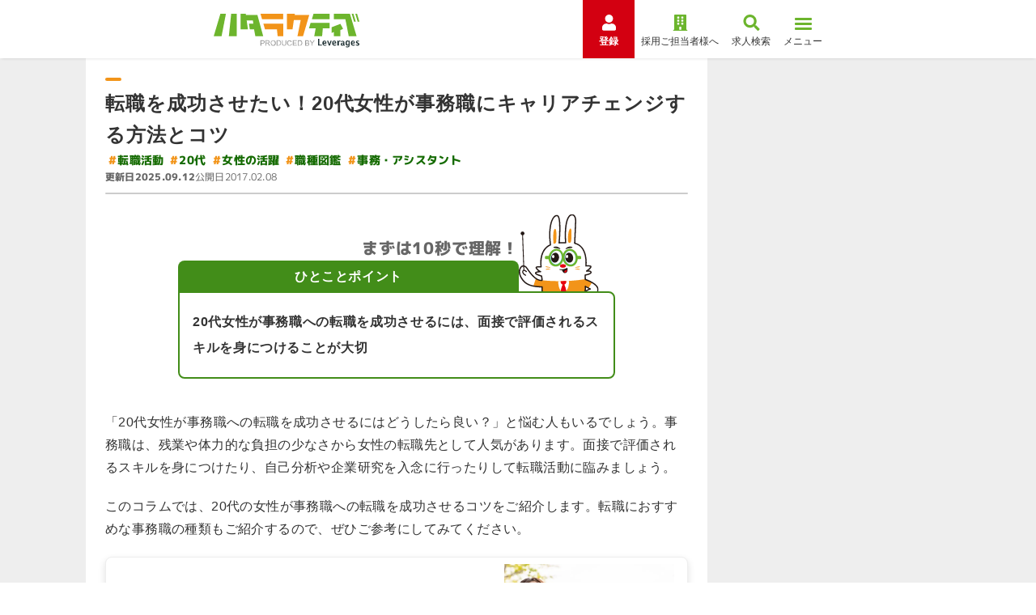

--- FILE ---
content_type: text/html; charset=utf-8
request_url: https://hataractive.jp/useful/913/
body_size: 70638
content:
<!DOCTYPE html><html lang="ja"><head><meta charSet="utf-8"/><meta name="viewport" content="width=device-width, initial-scale=1"/><link rel="stylesheet" href="/_next/static/chunks/0d8ddcc61a637580.css" data-precedence="next"/><link rel="stylesheet" href="/_next/static/chunks/e9878f6a7e97dbe4.css" data-precedence="next"/><link rel="stylesheet" href="/_next/static/chunks/edde1772c88d43df.css" data-precedence="next"/><link rel="stylesheet" href="/_next/static/chunks/935a0ac5ac5fe2cf.css" data-precedence="next"/><link rel="stylesheet" href="/_next/static/chunks/148398d67cce88dc.css" data-precedence="next"/><link rel="preload" as="script" fetchPriority="low" href="/_next/static/chunks/36e44ace2327ed9c.js"/><script src="/_next/static/chunks/244bdd19d0fb1554.js" async=""></script><script src="/_next/static/chunks/1edd7fb8c4abcb37.js" async=""></script><script src="/_next/static/chunks/c2e3ffe170d631ee.js" async=""></script><script src="/_next/static/chunks/22b201389eb43a4d.js" async=""></script><script src="/_next/static/chunks/turbopack-b3ab4afe5880d695.js" async=""></script><script src="/_next/static/chunks/d96012bcfc98706a.js" async=""></script><script src="/_next/static/chunks/d80b3790a119a285.js" async=""></script><script src="/_next/static/chunks/ba82050c029a1f3a.js" async=""></script><script src="/_next/static/chunks/a12ad13c5da8b81b.js" async=""></script><script src="/_next/static/chunks/6d2bfb40c6ed3327.js" async=""></script><script src="/_next/static/chunks/c304998dd3998ce1.js" async=""></script><script src="/_next/static/chunks/7685a09edd9e4bbe.js" async=""></script><script src="/_next/static/chunks/13b292b380580568.js" async=""></script><script src="/_next/static/chunks/422c4d40712bd74a.js" async=""></script><script src="/_next/static/chunks/ed0338a20e744e89.js" async=""></script><script src="/_next/static/chunks/45a73aa0e2dd1317.js" async=""></script><script src="/_next/static/chunks/428294b3c867d022.js" async=""></script><script src="/_next/static/chunks/d89544bcb4048a0b.js" async=""></script><script src="/_next/static/chunks/3c29cc47a73b4343.js" async=""></script><script src="/_next/static/chunks/350a8ced139c8fe9.js" async=""></script><script src="/_next/static/chunks/ccc58398aeeefe51.js" async=""></script><script src="/_next/static/chunks/be755d98453a517f.js" async=""></script><script src="/_next/static/chunks/f14ca93523de6fd7.js" async=""></script><link rel="preload" href="https://fonts.googleapis.com/css2?family=M+PLUS+1p:wght@400;700;800&amp;family=Montserrat:wght@700;800&amp;family=Noto+Sans+JP:wght@400;700&amp;family=Inter:wght@800&amp;display=swap" as="style"/><link rel="preload" href="https://www.googletagmanager.com/gtm.js?id=GTM-PSXHGQ" as="script"/><link rel="preload" href="https://www.googletagmanager.com/gtag/js?id=G-1XVESD6ML5" as="script"/><link rel="preload" href="https://cdn.optimizely.com/js/27762850043.js" as="script"/><meta property="format-detection" content="telephone=no"/><link rel="preconnect" href="https://fonts.googleapis.com" crossorigin="anonymous"/><link rel="preconnect" href="https://fonts.gstatic.com" crossorigin="anonymous"/><link href="https://fonts.googleapis.com/css2?family=M+PLUS+1p:wght@400;700;800&amp;family=Montserrat:wght@700;800&amp;family=Noto+Sans+JP:wght@400;700&amp;family=Inter:wght@800&amp;display=swap" rel="stylesheet"/><script>(self.__next_s=self.__next_s||[]).push(["https://cdn.optimizely.com/js/27762850043.js",{}])</script><script src="/_next/static/chunks/a6dad97d9634a72d.js" noModule=""></script></head><body><div hidden=""><!--$?--><template id="B:0"></template><!--/$--></div><!--$?--><template id="B:1"></template><!--/$--><script>requestAnimationFrame(function(){$RT=performance.now()});</script><script src="/_next/static/chunks/36e44ace2327ed9c.js" id="_R_" async=""></script><div hidden id="S:1"><noscript><iframe title="googletagmanager" src="https://www.googletagmanager.com/ns.html?id=GTM-PSXHGQ" height="0" width="0" style="display:none;visibility:hidden"></iframe></noscript><template id="P:2"></template><!--$?--><template id="B:3"></template><!--/$--></div><script>(self.__next_f=self.__next_f||[]).push([0])</script><script>self.__next_f.push([1,"1:\"$Sreact.fragment\"\n3:I[339756,[\"/_next/static/chunks/d96012bcfc98706a.js\",\"/_next/static/chunks/d80b3790a119a285.js\"],\"default\"]\n4:I[837457,[\"/_next/static/chunks/d96012bcfc98706a.js\",\"/_next/static/chunks/d80b3790a119a285.js\"],\"default\"]\n5:I[684448,[\"/_next/static/chunks/ba82050c029a1f3a.js\",\"/_next/static/chunks/a12ad13c5da8b81b.js\",\"/_next/static/chunks/6d2bfb40c6ed3327.js\",\"/_next/static/chunks/c304998dd3998ce1.js\",\"/_next/static/chunks/7685a09edd9e4bbe.js\",\"/_next/static/chunks/13b292b380580568.js\",\"/_next/static/chunks/422c4d40712bd74a.js\",\"/_next/static/chunks/ed0338a20e744e89.js\",\"/_next/static/chunks/45a73aa0e2dd1317.js\",\"/_next/static/chunks/428294b3c867d022.js\",\"/_next/static/chunks/d89544bcb4048a0b.js\",\"/_next/static/chunks/3c29cc47a73b4343.js\",\"/_next/static/chunks/350a8ced139c8fe9.js\",\"/_next/static/chunks/ccc58398aeeefe51.js\",\"/_next/static/chunks/be755d98453a517f.js\",\"/_next/static/chunks/f14ca93523de6fd7.js\"],\"DefaultTemplate\"]\n6:I[908062,[\"/_next/static/chunks/ba82050c029a1f3a.js\",\"/_next/static/chunks/a12ad13c5da8b81b.js\",\"/_next/static/chunks/6d2bfb40c6ed3327.js\",\"/_next/static/chunks/c304998dd3998ce1.js\",\"/_next/static/chunks/7685a09edd9e4bbe.js\",\"/_next/static/chunks/13b292b380580568.js\",\"/_next/static/chunks/422c4d40712bd74a.js\",\"/_next/static/chunks/ed0338a20e744e89.js\",\"/_next/static/chunks/45a73aa0e2dd1317.js\",\"/_next/static/chunks/428294b3c867d022.js\",\"/_next/static/chunks/d89544bcb4048a0b.js\",\"/_next/static/chunks/3c29cc47a73b4343.js\",\"/_next/static/chunks/350a8ced139c8fe9.js\",\"/_next/static/chunks/ccc58398aeeefe51.js\",\"/_next/static/chunks/be755d98453a517f.js\",\"/_next/static/chunks/f14ca93523de6fd7.js\"],\"default\"]\n7:I[381723,[\"/_next/static/chunks/ba82050c029a1f3a.js\",\"/_next/static/chunks/a12ad13c5da8b81b.js\",\"/_next/static/chunks/6d2bfb40c6ed3327.js\",\"/_next/static/chunks/c304998dd3998ce1.js\",\"/_next/static/chunks/7685a09edd9e4bbe.js\",\"/_next/static/chunks/13b292b380580568.js\",\"/_next/static/chunks/422c4d40712bd74a.js\",\"/_next/static/chunks/ed0338a20e744e89.js\",\"/_next/static/chunks/45a73aa0e2dd1317.js\",\"/_next/static/chunks/428294b3c867d022.js\",\"/_next/static/chunks/d89544bcb4048a0b.js\",\"/_next/static/chunks/3c29cc47a73b4343.js\",\"/_next/static/chunks/350a8ced139c8fe9.js\",\"/_next/static/chunks/ccc58398aeeefe51.js\",\"/_next/static/chunks/be755d98453a517f.js\",\"/_next/static/chunks/f14ca93523de6fd7.js\"],\"\"]\n11:I[168027,[\"/_next/static/chunks/d96012bcfc98706a.js\",\"/_next/static/chunks/d80b3790a119a285.js\"],\"default\"]\n12:I[897367,[\"/_next/static/chunks/d96012bcfc98706a.js\",\"/_next/static/chunks/d80b3790a119a285.js\"],\"OutletBoundary\"]\n13:\"$Sreact.suspense\"\n15:I[897367,[\"/_next/static/chunks/d96012bcfc98706a.js\",\"/_next/static/chunks/d80b3790a119a285.js\"],\"ViewportBoundary\"]\n17:I[897367,[\"/_next/static/chunks/d96012bcfc98706a.js\",\"/_next/static/chunks/d80b3790a119a285.js\"],\"MetadataBoundary\"]\n19:I[19598,[\"/_next/static/chunks/ba82050c029a1f3a.js\",\"/_next/static/chunks/a12ad13c5da8b81b.js\",\"/_next/static/chunks/6d2bfb40c6ed3327.js\",\"/_next/static/chunks/c304998dd3998ce1.js\",\"/_next/static/chunks/7685a09edd9e4bbe.js\"],\"GoogleTagManager\"]\n1a:I[654576,[\"/_next/static/chunks/ba82050c029a1f3a.js\",\"/_next/static/chunks/a12ad13c5da8b81b.js\",\"/_next/static/chunks/6d2bfb40c6ed3327.js\",\"/_next/static/chunks/c304998dd3998ce1.js\",\"/_next/static/chunks/7685a09edd9e4bbe.js\"],\"GoogleAnalytics\"]\n1b:I[479520,[\"/_next/static/chunks/ba82050c029a1f3a.js\",\"/_next/static/chunks/a12ad13c5da8b81b.js\",\"/_next/static/chunks/6d2bfb40c6ed3327.js\",\"/_next/static/chunks/c304998dd3998ce1.js\",\"/_next/static/chunks/7685a09edd9e4bbe.js\"],\"\"]\n1c:I[925757,[\"/_next/static/chunks/ba82050c029a1f3a.js\",\"/_next/static/chunks/a12ad13c5da8b81b.js\",\"/_next/static/chunks/6d2bfb40c6ed3327.js\",\"/_next/static/chunks/c304998dd3998ce1.js\",\"/_next/static/chunks/7685a09edd9e4bbe.js\"],\"WebVitals\"]\n1d:I[98634,[\"/_next/static/chunks/ba82050c029a1f3a.js\",\"/_next/static/chunks/a12ad13c5da8b81b.js\",\"/_next/static/chunks/6d2bfb40c6ed3327.js\",\"/_next/static/chunks/c304998dd3998ce1.js\",\"/_next/static/chunks/7685a09edd9e4bbe.js\"],\"RootContextProvider\"]\n1e:I["])</script><script>self.__next_f.push([1,"981376,[\"/_next/static/chunks/ba82050c029a1f3a.js\",\"/_next/static/chunks/a12ad13c5da8b81b.js\",\"/_next/static/chunks/6d2bfb40c6ed3327.js\",\"/_next/static/chunks/c304998dd3998ce1.js\",\"/_next/static/chunks/7685a09edd9e4bbe.js\"],\"default\"]\n:HL[\"/_next/static/chunks/0d8ddcc61a637580.css\",\"style\"]\n:HL[\"/_next/static/chunks/e9878f6a7e97dbe4.css\",\"style\"]\n:HL[\"/_next/static/chunks/edde1772c88d43df.css\",\"style\"]\n:HL[\"/_next/static/chunks/935a0ac5ac5fe2cf.css\",\"style\"]\n:HL[\"/_next/static/chunks/148398d67cce88dc.css\",\"style\"]\n:HL[\"https://fonts.googleapis.com/css2?family=M+PLUS+1p:wght@400;700;800\u0026family=Montserrat:wght@700;800\u0026family=Noto+Sans+JP:wght@400;700\u0026family=Inter:wght@800\u0026display=swap\",\"style\"]\n"])</script><script>self.__next_f.push([1,"0:{\"P\":null,\"b\":\"6Epu0vccn8sylhjw7fhge\",\"c\":[\"\",\"useful\",\"913\",\"\"],\"q\":\"\",\"i\":false,\"f\":[[[\"\",{\"children\":[\"(columns)\",{\"children\":[\"(category)\",{\"children\":[\"useful\",{\"children\":[[\"id\",\"913\",\"d\"],{\"children\":[\"__PAGE__\",{}]}]}]}]}]},\"$undefined\",\"$undefined\",true],[[\"$\",\"$1\",\"c\",{\"children\":[[[\"$\",\"link\",\"0\",{\"rel\":\"stylesheet\",\"href\":\"/_next/static/chunks/0d8ddcc61a637580.css\",\"precedence\":\"next\",\"crossOrigin\":\"$undefined\",\"nonce\":\"$undefined\"}],[\"$\",\"script\",\"script-0\",{\"src\":\"/_next/static/chunks/ba82050c029a1f3a.js\",\"async\":true,\"nonce\":\"$undefined\"}],[\"$\",\"script\",\"script-1\",{\"src\":\"/_next/static/chunks/a12ad13c5da8b81b.js\",\"async\":true,\"nonce\":\"$undefined\"}],[\"$\",\"script\",\"script-2\",{\"src\":\"/_next/static/chunks/6d2bfb40c6ed3327.js\",\"async\":true,\"nonce\":\"$undefined\"}],[\"$\",\"script\",\"script-3\",{\"src\":\"/_next/static/chunks/c304998dd3998ce1.js\",\"async\":true,\"nonce\":\"$undefined\"}],[\"$\",\"script\",\"script-4\",{\"src\":\"/_next/static/chunks/7685a09edd9e4bbe.js\",\"async\":true,\"nonce\":\"$undefined\"}]],\"$L2\"]}],{\"children\":[[\"$\",\"$1\",\"c\",{\"children\":[null,[\"$\",\"$L3\",null,{\"parallelRouterKey\":\"children\",\"error\":\"$undefined\",\"errorStyles\":\"$undefined\",\"errorScripts\":\"$undefined\",\"template\":[\"$\",\"$L4\",null,{}],\"templateStyles\":\"$undefined\",\"templateScripts\":\"$undefined\",\"notFound\":[[\"$\",\"$L5\",null,{\"bgColor\":\"green-soft\",\"children\":[[\"$\",\"$L6\",null,{\"breadcrumbs\":[],\"currentPageTitle\":\"エラー\"}],[\"$\",\"section\",null,{\"className\":\"WrapperSection-module-scss-module__I3YTSq__wrapper WrapperSection-module-scss-module__I3YTSq__normal WrapperSection-module-scss-module__I3YTSq__mb-80\",\"children\":[[\"$\",\"div\",null,{\"className\":\"BlockErrorMessage-module-scss-module__ALT4wW__image\",\"children\":[\"$\",\"$L7\",null,{\"src\":\"/img/owned/common/illust/hatarabbit/bowing.svg\",\"width\":94,\"height\":160,\"alt\":\"\"}]}],[\"$\",\"h1\",null,{\"className\":\"BlockErrorMessage-module-scss-module__ALT4wW__title\",\"children\":[\"お探しのページは\",[\"$\",\"br\",null,{\"className\":\"sp__layout\"}],\"見つかりませんでした\"]}],[\"$\",\"p\",null,{\"className\":\"BlockErrorMessage-module-scss-module__ALT4wW__text\",\"children\":[\"お手数ですが、トップページに戻って\",[\"$\",\"br\",null,{\"className\":\"sp__layout\"}],\"操作をやり直してください。\"]}],[\"$\",\"div\",null,{\"className\":\"BlockErrorMessage-module-scss-module__ALT4wW__button\",\"children\":[\"$\",\"a\",null,{\"className\":\"\\n        LinkButtonBorder-module-scss-module__6MXtYa__button\\n        \\n        LinkButtonBorder-module-scss-module__6MXtYa__arrow\\n      \",\"data-testid\":\"linkButton\",\"href\":\"/\",\"onClick\":\"$undefined\",\"children\":\"トップページに戻る\"}]}]]}]]}],[[\"$\",\"link\",\"0\",{\"rel\":\"stylesheet\",\"href\":\"/_next/static/chunks/e9878f6a7e97dbe4.css\",\"precedence\":\"next\",\"crossOrigin\":\"$undefined\",\"nonce\":\"$undefined\"}],[\"$\",\"link\",\"1\",{\"rel\":\"stylesheet\",\"href\":\"/_next/static/chunks/edde1772c88d43df.css\",\"precedence\":\"next\",\"crossOrigin\":\"$undefined\",\"nonce\":\"$undefined\"}],[\"$\",\"link\",\"2\",{\"rel\":\"stylesheet\",\"href\":\"/_next/static/chunks/935a0ac5ac5fe2cf.css\",\"precedence\":\"next\",\"crossOrigin\":\"$undefined\",\"nonce\":\"$undefined\"}]]],\"forbidden\":\"$undefined\",\"unauthorized\":\"$undefined\"}]]}],{\"children\":[[\"$\",\"$1\",\"c\",{\"children\":[null,[\"$\",\"$L3\",null,{\"parallelRouterKey\":\"children\",\"error\":\"$undefined\",\"errorStyles\":\"$undefined\",\"errorScripts\":\"$undefined\",\"template\":[\"$\",\"$L4\",null,{}],\"templateStyles\":\"$undefined\",\"templateScripts\":\"$undefined\",\"notFound\":\"$undefined\",\"forbidden\":\"$undefined\",\"unauthorized\":\"$undefined\"}]]}],{\"children\":[[\"$\",\"$1\",\"c\",{\"children\":[null,[\"$\",\"$L3\",null,{\"parallelRouterKey\":\"children\",\"error\":\"$undefined\",\"errorStyles\":\"$undefined\",\"errorScripts\":\"$undefined\",\"template\":[\"$\",\"$L4\",null,{}],\"templateStyles\":\"$undefined\",\"templateScripts\":\"$undefined\",\"notFound\":\"$undefined\",\"forbidden\":\"$undefined\",\"unauthorized\":\"$undefined\"}]]}],{\"children\":[[\"$\",\"$1\",\"c\",{\"children\":[null,[\"$\",\"$L3\",null,{\"parallelRouterKey\":\"children\",\"error\":\"$undefined\",\"errorStyles\":\"$undefined\",\"errorScripts\":\"$undefined\",\"template\":[\"$\",\"$L4\",null,{}],\"templateStyles\":\"$undefined\",\"templateScripts\":\"$undefined\",\"notFound\":\"$undefined\",\"forbidden\":\"$undefined\",\"unauthorized\":\"$undefined\"}]]}],{\"children\":[[\"$\",\"$1\",\"c\",{\"children\":[\"$L8\",[[\"$\",\"link\",\"0\",{\"rel\":\"stylesheet\",\"href\":\"/_next/static/chunks/e9878f6a7e97dbe4.css\",\"precedence\":\"next\",\"crossOrigin\":\"$undefined\",\"nonce\":\"$undefined\"}],[\"$\",\"link\",\"1\",{\"rel\":\"stylesheet\",\"href\":\"/_next/static/chunks/edde1772c88d43df.css\",\"precedence\":\"next\",\"crossOrigin\":\"$undefined\",\"nonce\":\"$undefined\"}],[\"$\",\"link\",\"2\",{\"rel\":\"stylesheet\",\"href\":\"/_next/static/chunks/935a0ac5ac5fe2cf.css\",\"precedence\":\"next\",\"crossOrigin\":\"$undefined\",\"nonce\":\"$undefined\"}],[\"$\",\"link\",\"3\",{\"rel\":\"stylesheet\",\"href\":\"/_next/static/chunks/148398d67cce88dc.css\",\"precedence\":\"next\",\"crossOrigin\":\"$undefined\",\"nonce\":\"$undefined\"}],[\"$\",\"script\",\"script-0\",{\"src\":\"/_next/static/chunks/13b292b380580568.js\",\"async\":true,\"nonce\":\"$undefined\"}],[\"$\",\"script\",\"script-1\",{\"src\":\"/_next/static/chunks/422c4d40712bd74a.js\",\"async\":true,\"nonce\":\"$undefined\"}],[\"$\",\"script\",\"script-2\",{\"src\":\"/_next/static/chunks/ed0338a20e744e89.js\",\"async\":true,\"nonce\":\"$undefined\"}],[\"$\",\"script\",\"script-3\",{\"src\":\"/_next/static/chunks/45a73aa0e2dd1317.js\",\"async\":true,\"nonce\":\"$undefined\"}],[\"$\",\"script\",\"script-4\",{\"src\":\"/_next/static/chunks/428294b3c867d022.js\",\"async\":true,\"nonce\":\"$undefined\"}],\"$L9\",\"$La\",\"$Lb\",\"$Lc\",\"$Ld\",\"$Le\"],\"$Lf\"]}],{},null,false,false]},null,false,false]},null,false,false]},null,false,false]},null,false,false]},null,false,false],\"$L10\",false]],\"m\":\"$undefined\",\"G\":[\"$11\",[]],\"S\":false}\n"])</script><script>self.__next_f.push([1,"9:[\"$\",\"script\",\"script-5\",{\"src\":\"/_next/static/chunks/d89544bcb4048a0b.js\",\"async\":true,\"nonce\":\"$undefined\"}]\na:[\"$\",\"script\",\"script-6\",{\"src\":\"/_next/static/chunks/3c29cc47a73b4343.js\",\"async\":true,\"nonce\":\"$undefined\"}]\nb:[\"$\",\"script\",\"script-7\",{\"src\":\"/_next/static/chunks/350a8ced139c8fe9.js\",\"async\":true,\"nonce\":\"$undefined\"}]\nc:[\"$\",\"script\",\"script-8\",{\"src\":\"/_next/static/chunks/ccc58398aeeefe51.js\",\"async\":true,\"nonce\":\"$undefined\"}]\nd:[\"$\",\"script\",\"script-9\",{\"src\":\"/_next/static/chunks/be755d98453a517f.js\",\"async\":true,\"nonce\":\"$undefined\"}]\ne:[\"$\",\"script\",\"script-10\",{\"src\":\"/_next/static/chunks/f14ca93523de6fd7.js\",\"async\":true,\"nonce\":\"$undefined\"}]\nf:[\"$\",\"$L12\",null,{\"children\":[\"$\",\"$13\",null,{\"name\":\"Next.MetadataOutlet\",\"children\":\"$@14\"}]}]\n10:[\"$\",\"$1\",\"h\",{\"children\":[null,[\"$\",\"$L15\",null,{\"children\":\"$@16\"}],[\"$\",\"div\",null,{\"hidden\":true,\"children\":[\"$\",\"$L17\",null,{\"children\":[\"$\",\"$13\",null,{\"name\":\"Next.Metadata\",\"children\":\"$@18\"}]}]}],null]}]\n"])</script><script>self.__next_f.push([1,"2:[\"$\",\"html\",null,{\"lang\":\"ja\",\"children\":[[\"$\",\"head\",null,{\"children\":[[\"$\",\"$L19\",null,{\"gtmId\":\"GTM-PSXHGQ\"}],[\"$\",\"$L1a\",null,{\"gaId\":\"G-1XVESD6ML5\"}],[\"$\",\"meta\",null,{\"property\":\"format-detection\",\"content\":\"telephone=no\"}],[\"$\",\"link\",null,{\"rel\":\"preconnect\",\"href\":\"https://fonts.googleapis.com\",\"crossOrigin\":\"anonymous\"}],[\"$\",\"link\",null,{\"rel\":\"preconnect\",\"href\":\"https://fonts.gstatic.com\",\"crossOrigin\":\"anonymous\"}],[\"$\",\"link\",null,{\"href\":\"https://fonts.googleapis.com/css2?family=M+PLUS+1p:wght@400;700;800\u0026family=Montserrat:wght@700;800\u0026family=Noto+Sans+JP:wght@400;700\u0026family=Inter:wght@800\u0026display=swap\",\"rel\":\"stylesheet\"}],[\"$\",\"$L1b\",null,{\"src\":\"https://cdn.optimizely.com/js/27762850043.js\",\"strategy\":\"beforeInteractive\"}]]}],[\"$\",\"body\",null,{\"children\":[[\"$\",\"$L1c\",null,{}],[\"$\",\"$13\",null,{\"children\":[\"$\",\"$L1d\",null,{\"abTestPatterns\":{},\"children\":[[\"$\",\"$L1e\",null,{}],[\"$\",\"$L3\",null,{\"parallelRouterKey\":\"children\",\"error\":\"$undefined\",\"errorStyles\":\"$undefined\",\"errorScripts\":\"$undefined\",\"template\":[\"$\",\"$L4\",null,{}],\"templateStyles\":\"$undefined\",\"templateScripts\":\"$undefined\",\"notFound\":[[\"$\",\"$L5\",null,{\"bgColor\":\"green-soft\",\"children\":[[\"$\",\"$L6\",null,{\"breadcrumbs\":[],\"currentPageTitle\":\"エラー\"}],[\"$\",\"section\",null,{\"className\":\"WrapperSection-module-scss-module__I3YTSq__wrapper WrapperSection-module-scss-module__I3YTSq__normal WrapperSection-module-scss-module__I3YTSq__mb-80\",\"children\":[[\"$\",\"div\",null,{\"className\":\"BlockErrorMessage-module-scss-module__ALT4wW__image\",\"children\":[\"$\",\"$L7\",null,{\"src\":\"/img/owned/common/illust/hatarabbit/bowing.svg\",\"width\":94,\"height\":160,\"alt\":\"\"}]}],[\"$\",\"h1\",null,{\"className\":\"BlockErrorMessage-module-scss-module__ALT4wW__title\",\"children\":[\"お探しのページは\",[\"$\",\"br\",null,{\"className\":\"sp__layout\"}],\"見つかりませんでした\"]}],[\"$\",\"p\",null,{\"className\":\"BlockErrorMessage-module-scss-module__ALT4wW__text\",\"children\":[\"お手数ですが、トップページに戻って\",[\"$\",\"br\",null,{\"className\":\"sp__layout\"}],\"操作をやり直してください。\"]}],[\"$\",\"div\",null,{\"className\":\"BlockErrorMessage-module-scss-module__ALT4wW__button\",\"children\":[\"$\",\"a\",null,{\"className\":\"\\n        LinkButtonBorder-module-scss-module__6MXtYa__button\\n        \\n        LinkButtonBorder-module-scss-module__6MXtYa__arrow\\n      \",\"data-testid\":\"linkButton\",\"href\":\"/\",\"onClick\":\"$undefined\",\"children\":\"トップページに戻る\"}]}]]}]]}],[[\"$\",\"link\",\"0\",{\"rel\":\"stylesheet\",\"href\":\"/_next/static/chunks/e9878f6a7e97dbe4.css\",\"precedence\":\"next\",\"crossOrigin\":\"$undefined\",\"nonce\":\"$undefined\"}],[\"$\",\"link\",\"1\",{\"rel\":\"stylesheet\",\"href\":\"/_next/static/chunks/edde1772c88d43df.css\",\"precedence\":\"next\",\"crossOrigin\":\"$undefined\",\"nonce\":\"$undefined\"}],[\"$\",\"link\",\"2\",{\"rel\":\"stylesheet\",\"href\":\"/_next/static/chunks/935a0ac5ac5fe2cf.css\",\"precedence\":\"next\",\"crossOrigin\":\"$undefined\",\"nonce\":\"$undefined\"}]]],\"forbidden\":\"$undefined\",\"unauthorized\":\"$undefined\"}]]}]}]]}]]}]\n"])</script><script>self.__next_f.push([1,"16:[[\"$\",\"meta\",\"0\",{\"charSet\":\"utf-8\"}],[\"$\",\"meta\",\"1\",{\"name\":\"viewport\",\"content\":\"width=device-width, initial-scale=1\"}]]\n"])</script><script>self.__next_f.push([1,"18:[[\"$\",\"title\",\"0\",{\"children\":\"転職を成功させたい！20代女性が事務職にキャリアチェンジする方法とコツ\"}],[\"$\",\"meta\",\"1\",{\"name\":\"description\",\"content\":\"事務職への転職を成功させたい20代の女性に向けて、キャリアチェンジする方法とコツをご紹介。事務職の業務内容や給与実態、事務職へ転職するメリットやデメリットをまとめています。転職におすすめな事務職の種類も解説するので、ご参考にしてみてください。\"}],[\"$\",\"meta\",\"2\",{\"name\":\"keywords\",\"content\":\"転職,女性,20,代,事務,成功\"}],[\"$\",\"link\",\"3\",{\"rel\":\"canonical\",\"href\":\"https://hataractive.jp/useful/913/\"}],[\"$\",\"meta\",\"4\",{\"property\":\"og:title\",\"content\":\"転職を成功させたい！20代女性が事務職にキャリアチェンジする方法とコツ\"}],[\"$\",\"meta\",\"5\",{\"property\":\"og:description\",\"content\":\"事務職への転職を成功させたい20代の女性に向けて、キャリアチェンジする方法とコツをご紹介。事務職の業務内容や給与実態、事務職へ転職するメリットやデメリットをまとめています。転職におすすめな事務職の種類も解説するので、ご参考にしてみてください。\"}],[\"$\",\"meta\",\"6\",{\"property\":\"og:url\",\"content\":\"https://hataractive.jp/useful/913/\"}],[\"$\",\"meta\",\"7\",{\"property\":\"og:site_name\",\"content\":\"ハタラクティブ\"}],[\"$\",\"meta\",\"8\",{\"property\":\"og:locale\",\"content\":\"ja_JP\"}],[\"$\",\"meta\",\"9\",{\"property\":\"og:image\",\"content\":\"https://hataractive.jp/img/pc/Useful/913/mv.jpg\"}],[\"$\",\"meta\",\"10\",{\"property\":\"og:image:width\",\"content\":\"1200\"}],[\"$\",\"meta\",\"11\",{\"property\":\"og:image:height\",\"content\":\"630\"}],[\"$\",\"meta\",\"12\",{\"property\":\"og:image:alt\",\"content\":\"ハタラクティブ\"}],[\"$\",\"meta\",\"13\",{\"property\":\"og:type\",\"content\":\"website\"}],[\"$\",\"meta\",\"14\",{\"name\":\"twitter:card\",\"content\":\"summary_large_image\"}],[\"$\",\"meta\",\"15\",{\"name\":\"twitter:site\",\"content\":\"@hataractive\"}],[\"$\",\"meta\",\"16\",{\"name\":\"twitter:title\",\"content\":\"転職を成功させたい！20代女性が事務職にキャリアチェンジする方法とコツ\"}],[\"$\",\"meta\",\"17\",{\"name\":\"twitter:description\",\"content\":\"事務職への転職を成功させたい20代の女性に向けて、キャリアチェンジする方法とコツをご紹介。事務職の業務内容や給与実態、事務職へ転職するメリットやデメリットをまとめています。転職におすすめな事務職の種類も解説するので、ご参考にしてみてください。\"}],[\"$\",\"meta\",\"18\",{\"name\":\"twitter:image\",\"content\":\"https://hataractive.jp/img/pc/Useful/913/mv.jpg\"}],[\"$\",\"meta\",\"19\",{\"name\":\"twitter:image:width\",\"content\":\"1200\"}],[\"$\",\"meta\",\"20\",{\"name\":\"twitter:image:height\",\"content\":\"630\"}],[\"$\",\"meta\",\"21\",{\"name\":\"twitter:image:alt\",\"content\":\"ハタラクティブ\"}]]\n"])</script><script>self.__next_f.push([1,"14:null\n"])</script><title>転職を成功させたい！20代女性が事務職にキャリアチェンジする方法とコツ</title><meta name="description" content="事務職への転職を成功させたい20代の女性に向けて、キャリアチェンジする方法とコツをご紹介。事務職の業務内容や給与実態、事務職へ転職するメリットやデメリットをまとめています。転職におすすめな事務職の種類も解説するので、ご参考にしてみてください。"/><meta name="keywords" content="転職,女性,20,代,事務,成功"/><link rel="canonical" href="https://hataractive.jp/useful/913/"/><meta property="og:title" content="転職を成功させたい！20代女性が事務職にキャリアチェンジする方法とコツ"/><meta property="og:description" content="事務職への転職を成功させたい20代の女性に向けて、キャリアチェンジする方法とコツをご紹介。事務職の業務内容や給与実態、事務職へ転職するメリットやデメリットをまとめています。転職におすすめな事務職の種類も解説するので、ご参考にしてみてください。"/><meta property="og:url" content="https://hataractive.jp/useful/913/"/><meta property="og:site_name" content="ハタラクティブ"/><meta property="og:locale" content="ja_JP"/><meta property="og:image" content="https://hataractive.jp/img/pc/Useful/913/mv.jpg"/><meta property="og:image:width" content="1200"/><meta property="og:image:height" content="630"/><meta property="og:image:alt" content="ハタラクティブ"/><meta property="og:type" content="website"/><meta name="twitter:card" content="summary_large_image"/><meta name="twitter:site" content="@hataractive"/><meta name="twitter:title" content="転職を成功させたい！20代女性が事務職にキャリアチェンジする方法とコツ"/><meta name="twitter:description" content="事務職への転職を成功させたい20代の女性に向けて、キャリアチェンジする方法とコツをご紹介。事務職の業務内容や給与実態、事務職へ転職するメリットやデメリットをまとめています。転職におすすめな事務職の種類も解説するので、ご参考にしてみてください。"/><meta name="twitter:image" content="https://hataractive.jp/img/pc/Useful/913/mv.jpg"/><meta name="twitter:image:width" content="1200"/><meta name="twitter:image:height" content="630"/><meta name="twitter:image:alt" content="ハタラクティブ"/><div hidden id="S:0"></div><script>$RB=[];$RV=function(a){$RT=performance.now();for(var b=0;b<a.length;b+=2){var c=a[b],e=a[b+1];null!==e.parentNode&&e.parentNode.removeChild(e);var f=c.parentNode;if(f){var g=c.previousSibling,h=0;do{if(c&&8===c.nodeType){var d=c.data;if("/$"===d||"/&"===d)if(0===h)break;else h--;else"$"!==d&&"$?"!==d&&"$~"!==d&&"$!"!==d&&"&"!==d||h++}d=c.nextSibling;f.removeChild(c);c=d}while(c);for(;e.firstChild;)f.insertBefore(e.firstChild,c);g.data="$";g._reactRetry&&requestAnimationFrame(g._reactRetry)}}a.length=0};
$RC=function(a,b){if(b=document.getElementById(b))(a=document.getElementById(a))?(a.previousSibling.data="$~",$RB.push(a,b),2===$RB.length&&("number"!==typeof $RT?requestAnimationFrame($RV.bind(null,$RB)):(a=performance.now(),setTimeout($RV.bind(null,$RB),2300>a&&2E3<a?2300-a:$RT+300-a)))):b.parentNode.removeChild(b)};$RC("B:0","S:0")</script><div hidden id="S:3"></div><script>$RC("B:3","S:3")</script><script>self.__next_f.push([1,"1f:I[930809,[\"/_next/static/chunks/ba82050c029a1f3a.js\",\"/_next/static/chunks/a12ad13c5da8b81b.js\",\"/_next/static/chunks/6d2bfb40c6ed3327.js\",\"/_next/static/chunks/c304998dd3998ce1.js\",\"/_next/static/chunks/7685a09edd9e4bbe.js\",\"/_next/static/chunks/13b292b380580568.js\",\"/_next/static/chunks/422c4d40712bd74a.js\",\"/_next/static/chunks/ed0338a20e744e89.js\",\"/_next/static/chunks/45a73aa0e2dd1317.js\",\"/_next/static/chunks/428294b3c867d022.js\",\"/_next/static/chunks/d89544bcb4048a0b.js\",\"/_next/static/chunks/3c29cc47a73b4343.js\",\"/_next/static/chunks/350a8ced139c8fe9.js\",\"/_next/static/chunks/ccc58398aeeefe51.js\",\"/_next/static/chunks/be755d98453a517f.js\",\"/_next/static/chunks/f14ca93523de6fd7.js\"],\"DefaultColumnTemplate\"]\n20:T945b,"])</script><script>self.__next_f.push([1,"\u003cdiv class=\"c-paragraph__block\"\u003e\r\n\u003cdiv class=\"p-summaryCard\"\u003e\r\n\u003cdiv class=\"p-summaryCard__inner\"\u003e\r\n\u003cp class=\"p-summaryCard__ttl\"\u003eこの記事のまとめ\u003c/p\u003e\r\n\r\n\u003cul class=\"p-summaryCard__list\"\u003e\r\n\t\u003cli\u003e20代女性が事務職への転職を成功させるには、面接で評価されるスキルを身につけることが大切\u003c/li\u003e\r\n\t\u003cli\u003e企業研究を十分に行い、希望する転職先が女性が働きやすい環境かどうかを確認しよう\u003c/li\u003e\r\n\t\u003cli\u003e転職支援サービスを利用すると、求人票にない情報を得られることもある\u003c/li\u003e\r\n\u003c/ul\u003e\r\n\u003c/div\u003e\r\n\u003c/div\u003e\r\n\u003c/div\u003e\r\n\r\n\u003cp class=\"c-paragraph--primary\"\u003e「20代女性が事務職への転職を成功させるにはどうしたら良い？」と悩む人もいるでしょう。事務職は、残業や体力的な負担の少なさから女性の転職先として人気があります。面接で評価されるスキルを身につけたり、自己分析や企業研究を入念に行ったりして転職活動に臨みましょう。\u003c/p\u003e\r\n\r\n\u003cp class=\"c-paragraph--primary\"\u003eこのコラムでは、20代の女性が事務職への転職を成功させるコツをご紹介します。転職におすすめな事務職の種類もご紹介するので、ぜひご参考にしてみてください。\u003c/p\u003e\r\n\r\n\u003cdiv id=\"replace_column_banner\"\u003e\u003c/div\u003e\u003cdiv class=\"c-paragraph__block\"\u003e\n    \u003cdiv id=\"p-indexCard\" class=\"p-indexCard p-indexCard__accordion\"\u003e\n        \u003cdiv class=\"p-indexCard__inner\"\u003e\n            \u003cp class=\"p-indexCard__ttl\"\u003e目次\u003c/p\u003e\n            \u003cul class=\"p-indexCard__list\"\u003e\n                \u003cli class=\"p-listLink__article__link\"\u003e\u003ca href=\"#list01\" \u003e20代女性が事務職への転職を成功させるポイント6つ\u003c/a\u003e\u003c/li\u003e\u003cli class=\"p-listLink__article__link\"\u003e\u003ca href=\"#list02\" \u003e事務職とは？業務内容や給与の実態\u003c/a\u003e\u003c/li\u003e\u003cli class=\"p-listLink__article__link\"\u003e\u003ca href=\"#list03\" \u003e20代女性が事務職への転職を希望する理由\u003c/a\u003e\u003c/li\u003e\u003cli class=\"p-listLink__article__link\"\u003e\u003ca href=\"#list04\" \u003e20代の女性が事務職に転職するメリット\u003c/a\u003e\u003c/li\u003e\u003cli class=\"p-listLink__article__link\"\u003e\u003ca href=\"#list05\" \u003e20代の女性が事務職に転職するデメリット\u003c/a\u003e\u003c/li\u003e\u003cli class=\"p-listLink__article__link\"\u003e\u003ca href=\"#list06\" \u003e20代女性の転職におすすめの事務職\u003c/a\u003e\u003c/li\u003e\u003cli class=\"p-listLink__article__link\"\u003e\u003ca href=\"#list07\" \u003e事務職への転職は20代前半と後半でポイントが変わる\u003c/a\u003e\u003c/li\u003e\u003cli class=\"p-listLink__article__link\"\u003e\u003ca href=\"#list08\" \u003e事務職への転職でエージェントを利用するメリットは？\u003c/a\u003e\u003c/li\u003e\n            \u003c/ul\u003e\n        \u003c/div\u003e\n        \u003cdiv class=\"p-indexCard__readMoreButtonWrapper\"\u003e\n            \u003cbutton id=\"p-indexCard__readMoreButton\" class=\"p-indexCard__readMoreButton\"\u003e\n                目次の表示\n            \u003c/button\u003e\n        \u003c/div\u003e\n    \u003c/div\u003e\n\u003c/div\u003e\u003cdiv id=\"diagnosis_cta\"\u003e\u003c/div\u003e\u003ch2 id=\"list01\" id=\"list01\" class=\"c-sectionTtl--primary\"\u003e20代女性が事務職への転職を成功させるポイント6つ\u003c/h2\u003e\r\n\r\n\u003cp class=\"c-paragraph--primary\"\u003e\u003cstrong class=\"c-text--highlight\"\u003e20代女性が事務職に転職するには、事前の入念な企業研究やアピールできるスキルの確認が重要です\u003c/strong\u003e。必要に応じて、事務職で活用できる資格の取得を検討するのも良いでしょう。\u003c/p\u003e\r\n\r\n\u003cp class=\"c-paragraph--primary\"\u003eただし、事務職は人気の高い仕事のため、エージェントを活用したり正社員以外から挑戦したりする選択肢も検討することもおすすめです。以下で、転職を成功させるポイントを6つご紹介します。\u003c/p\u003e\r\n\r\n\u003cdiv class=\"c-paragraph__block\"\u003e\r\n\u003cdiv class=\"p-bulletPoints\"\u003e\r\n\u003cdiv class=\"p-bulletPoints__inner\"\u003e\r\n\u003cp class=\"p-bulletPoints__title\"\u003e転職を成功させるポイント\u003c/p\u003e\r\n\r\n\u003cul class=\"p-bulletPoints__list\"\u003e\r\n\t\u003cli\u003e応募先の女性社員がどのような働き方をしているか確認する\u003c/li\u003e\r\n\t\u003cli\u003e仕事に活かせるスキルを身につける\u003c/li\u003e\r\n\t\u003cli\u003eキャリアプランを考えて転職時期を検討する\u003c/li\u003e\r\n\t\u003cli\u003e自己分析と企業研究を徹底して行う\u003c/li\u003e\r\n\t\u003cli\u003e未経験歓迎の求人を探す\u003c/li\u003e\r\n\t\u003cli\u003eエージェントを活用する\u003c/li\u003e\r\n\u003c/ul\u003e\r\n\u003c/div\u003e\r\n\u003c/div\u003e\r\n\u003c/div\u003e\r\n\r\n\u003ch3 id=\"sub_list01\" id=\"sub_list01\" class=\"c-sectionTtl--secondary\"\u003e1.応募先の女性社員がどのような働き方をしているか確認する\u003c/h3\u003e\r\n\r\n\u003cp class=\"c-paragraph--primary\"\u003e20代女性が事務職への転職を目指す際は、希望する企業の女性社員が、どのような働き方をしているか注目しましょう。20代で転職すると、入社後に結婚や出産といったライフイベントが訪れる可能性があります。\u003c/p\u003e\r\n\r\n\u003cp class=\"c-paragraph--primary\"\u003e応募先の企業に入社できた場合、仕事と家庭や育児の両立が可能か、支援してくれる制度はあるのかを確認しましょう。制度があっても、うまく活用されていない企業も多くあるのが実情です。\u003cstrong class=\"c-text--highlight\"\u003e20代で事務職に転職をする場合は、長く働くこと前提に企業を選びましょう\u003c/strong\u003e。\u003c/p\u003e\r\n\r\n\u003cp class=\"c-paragraph--primary\"\u003e働きやすい職場の見極め方は、「\u003ca href=\"https://hataractive.jp/useful/5622/\"\u003e転職希望の女性に人気の職業の特徴とは？注目の仕事や就活のポイントを紹介\u003c/a\u003e」のコラムで紹介しています。こちらもあわせて参考にしてみてください。\u003c/p\u003e\r\n\r\n\u003ch3 id=\"sub_list02\" id=\"sub_list02\" class=\"c-sectionTtl--secondary\"\u003e2.仕事に活かせるスキルを身につける\u003c/h3\u003e\r\n\r\n\u003cp class=\"c-paragraph--primary\"\u003e事務職として働くにあたって資格は必要ありませんが、簿記や秘書検定をもっているとスキルの証明になるのでおすすめです。また、事務職の種類によっては診療報酬の知識や語学など専門的なスキルが求められるので、志望する仕事に合わせたスキル取得を目指しましょう。\u003c/p\u003e\r\n\r\n\u003cp class=\"c-paragraph--primary\"\u003e事務職を目指す人におすすめの資格は、「\u003ca href=\"https://hataractive.jp/useful/5498/\"\u003e事務系資格のおすすめ16選！選考で有利に働く検定や未経者向けも紹介\u003c/a\u003e」のコラムで解説しているので、あわせてご覧ください。\u003c/p\u003e\r\n\r\n\u003ch3 id=\"sub_list03\" id=\"sub_list03\" class=\"c-sectionTtl--secondary\"\u003e3.キャリアプランを考えて転職時期を検討する\u003c/h3\u003e\r\n\r\n\u003cp class=\"c-paragraph--primary\"\u003e女性が転職をする場合は、ライフイベントを含めたキャリアプランを考えておくのがおすすめです。具体的なキャリアプランがあると、転職活動の軸が明確になるでしょう。\u003c/p\u003e\r\n\r\n\u003cp class=\"c-paragraph--primary\"\u003e女性は妊娠・出産・育児期間中、母子の健康のため勤務時間を短縮したり、休職したりする必要があります。これらを踏まえて自分が転職先に求める条件を見定めるためにも、\u003cstrong class=\"c-text--highlight\"\u003e転職活動を始める前にライフイベントについて考えたうえで、キャリアプランを立てましょう\u003c/strong\u003e。\u003c/p\u003e\r\n\r\n\u003ch3 id=\"sub_list04\" id=\"sub_list04\" class=\"c-sectionTtl--secondary\"\u003e4.自己分析と企業研究を徹底して行う\u003c/h3\u003e\r\n\r\n\u003cp class=\"c-paragraph--primary\"\u003e\u003cstrong class=\"c-text--highlight\"\u003e転職活動の前に自己分析と企業研究を徹底的に行い、入社後のミスマッチを防ぎましょう\u003c/strong\u003e。自分の強みや傾向を把握していても、それを活かせる企業を選べなければミスマッチが起こる可能性があります。また、どれだけ企業について深く理解していても、自分の強みが活かせなかったり仕事に対する考えが合わなかったりすれば早期離職につながってしまうでしょう。\u003c/p\u003e\r\n\r\n\u003cp class=\"c-paragraph--primary\"\u003e自己分析や企業研究のやり方については、「\u003ca href=\"https://hataractive.jp/useful/1187/\"\u003e自己分析のやり方12選！就活での必要性や志望動機に活かす方法もご紹介！\u003c/a\u003e」「\u003ca href=\"https://hataractive.jp/useful/5049/\"\u003e転職活動に企業研究は欠かせない！情報の集め方と活用のポイントを解説\u003c/a\u003e」を参考にして進めてみてください。\u003c/p\u003e\r\n\r\n\u003cdiv class=\"c-paragraph__pointArea\"\u003e\r\n\u003cp class=\"c-paragraph__pointTitle\"\u003e転職理由や志望動機の伝え方を工夫しよう\u003c/p\u003e\r\n\r\n\u003cp class=\"c-paragraph--primary\"\u003e面接で転職理由や志望動機を聞かれたときは、前職の不満やネガティブな内容を伝えるのは避けましょう。ネガティブな転職理由では、「うちの会社も辞めることになるのではないか」と疑問をもたれる可能性があります。ポジティブな内容に変換して伝え、入社意欲を示しましょう。詳しくは「\u003ca href=\"https://hataractive.jp/useful/4217/\"\u003e20代の転職理由ランキング！面接で好印象を与える答え方や例文も紹介\u003c/a\u003e」のコラムでもご紹介しているので、ぜひご参考に。\u003c/p\u003e\r\n\u003c/div\u003e\r\n\r\n\u003ch3 id=\"sub_list05\" id=\"sub_list05\" class=\"c-sectionTtl--secondary\"\u003e5.未経験歓迎の求人を探す\u003c/h3\u003e\r\n\r\n\u003cp class=\"c-paragraph--primary\"\u003e事務職の経験がない場合、未経験歓迎の求人に狙いを定めるのがおすすめです。一般的な事務職は基本的なパソコンスキルとビジネスマナーがあれば応募できます。一方で、事務職としてキャリアがある人を採用したいと考える企業もあるでしょう。\u003cstrong class=\"c-text--highlight\"\u003e未経験歓迎の求人であれば、事務の経験がなくても挑戦しやすいといえます\u003c/strong\u003e。\u003c/p\u003e\r\n\r\n\u003ch3 id=\"sub_list06\" id=\"sub_list06\" class=\"c-sectionTtl--secondary\"\u003e6.エージェントを活用する\u003c/h3\u003e\r\n\r\n\u003cp class=\"c-paragraph--primary\"\u003e事務の仕事への転職を目指す際は、転職エージェントを利用することも検討しましょう。転職エージェントとは、就職や転職の支援を行う民間サービスのこと。\u003cstrong class=\"c-text--highlight\"\u003e国が運営するハローワークも利用できますが、人気の高い事務職なら非公開求人や企業とのパイプをもっている民間エージェントがおすすめです\u003c/strong\u003e。\u003c/p\u003e\r\n\r\n\u003cp class=\"c-paragraph--primary\"\u003eまた、エージェントでは求人情報だけでは分かりにくい、制度の活用実態や育児休暇復帰後の働き方についての情報を得られることも。応募先の選び方などもアドバイスしてくれるので、初めての転職や未経験からの挑戦という人はぜひ活用してみてください。\u003c/p\u003e\r\n\r\n\u003cdiv id=\"replace_cta\" data-index=\"1\"\u003e\u003c/div\u003e\u003ch2 id=\"list02\" id=\"list02\" class=\"c-sectionTtl--primary\"\u003e事務職とは？業務内容や給与の実態\u003c/h2\u003e\r\n\r\n\u003cp class=\"c-paragraph--primary\"\u003eここでは、事務職の業務内容や給与について紹介します。事務職への転職を検討している人は、改めて確認してみてください。\u003c/p\u003e\r\n\r\n\u003ch3 id=\"sub_list07\" id=\"sub_list07\" class=\"c-sectionTtl--secondary\"\u003e一般事務の仕事内容\u003c/h3\u003e\r\n\r\n\u003cp class=\"c-paragraph--primary\"\u003e一般事務の代表的な業務内容は以下のとおりです。\u003c/p\u003e\r\n\r\n\u003cul class=\"c-paragraph__block c-list__indent\"\u003e\r\n\t\u003cli\u003e・書類の作成\u003c/li\u003e\r\n\t\u003cli\u003e・書類のファイリングや管理\u003c/li\u003e\r\n\t\u003cli\u003e・データ入力\u003c/li\u003e\r\n\t\u003cli\u003e・電話や来客対応\u003c/li\u003e\r\n\t\u003cli\u003e・郵便物対応\u003c/li\u003e\r\n\u003c/ul\u003e\r\n\r\n\u003cp class=\"c-paragraph--primary\"\u003e書類の作成やデータ入力などを通して、ほかの社員の業務をサポートします。\u003cstrong class=\"c-text--highlight\"\u003e事務職には、一般事務のほかにも、営業事務や人事事務など、配属する部署や業務内容によって種類があるほか、職場によって職務内容は異なる場合があるでしょう\u003c/strong\u003e。\u003c/p\u003e\r\n\r\n\u003ch4 class=\"c-sectionTtl--tertiary\"\u003e事務職は相手にあわせてサポートする業務\u003c/h4\u003e\r\n\r\n\u003cp class=\"c-paragraph--primary\"\u003e事務職はほかの社員がスムーズに業務を進められるように支援し、サポートする仕事です。\u003cstrong class=\"c-text--highlight\"\u003e業務をこなすスキルや知識だけではなく、相手の意図を正確に読み取り気遣えるコミュニケーション力も求められるでしょう\u003c/strong\u003e。\u003c/p\u003e\r\n\r\n\u003ch3 id=\"sub_list08\" id=\"sub_list08\" class=\"c-sectionTtl--secondary\"\u003e事務職の平均月収\u003c/h3\u003e\r\n\r\n\u003cp class=\"c-paragraph--primary\"\u003e人事院の「\u003ca href=\"https://www.jinji.go.jp/kyuuyo/kouho_houdo/toukei/minn/minnhp/minR06_index_00001.html\" rel=\"noopener\" target=\"_blank\"\u003e民間給与の実態（令和6年職種別民間給与実態調査の結果）表7　職種別、年齢階層別平均支給額\u003c/a\u003e」によると、2024年4月の一般的な事務職の平均給与額は318,936円です。年代別に見ると、20代前半は239,278円、20代後半は276,448円となっています。\u003c/p\u003e\r\n\r\n\u003cp class=\"c-paragraph--primary\"\u003e参照元\u003cbr /\u003e\r\n人事院\u003cbr /\u003e\r\n\u003ca href=\"https://www.jinji.go.jp/kouho_houdo/toukei/minn.html\" rel=\"noopener\" target=\"_blank\"\u003e職種別民間給与実態調査結果\u003c/a\u003e\u003c/p\u003e\r\n\r\n\u003cdiv id=\"replace_cta\" data-index=\"2\"\u003e\u003c/div\u003e\u003ch2 id=\"list03\" id=\"list03\" class=\"c-sectionTtl--primary\"\u003e20代女性が事務職への転職を希望する理由\u003c/h2\u003e\r\n\r\n\u003cp class=\"c-paragraph--primary\"\u003e20代では、結婚や出産などのライフイベントのタイミングを意識することで、キャリアとのバランスを検討する人が増えると考えられます。特に、現在働いている会社で結婚を機に退職する女性が多かったり、育児休暇の取得や出産後仕事に復帰する人がいなかったりすれば、将来を考えて転職を検討するのは自然なことです。\u003c/p\u003e\r\n\r\n\u003cp class=\"c-paragraph--primary\"\u003e事務職は、残業が少なくカレンダーどおりの休みが取れる職場が多いことから、「仕事と家庭を両立させるのに向いているのでは」と考える人も多いでしょう。\u003c/p\u003e\r\n\r\n\u003cp class=\"c-paragraph--primary\"\u003e\u003cstrong class=\"c-text--highlight\"\u003eこのように、結婚後もキャリアを継続したいという女性や、経済的にも共働きが良いと考える夫婦が増えてきていることから、事務職への転職を検討する20代女性も増えてきています\u003c/strong\u003e。\u003c/p\u003e\r\n\r\n\u003cdiv class=\"c-paragraph__pointArea\"\u003e\r\n\u003cp class=\"c-paragraph__pointTitle\"\u003eキャリアビジョンを考えることもおすすめ\u003c/p\u003e\r\n\r\n\u003cp class=\"c-paragraph--primary\"\u003eキャリアビジョンは、仕事だけでなくプライベートも含めた将来的になりたいビジョンを指します。5年後や10年後など、長期的なビジョンを考えることで、自分の気持ちや価値観、仕事に何を求めているのかなどを整理することができるでしょう。\u003c/p\u003e\r\n\r\n\u003cp class=\"c-paragraph--primary\"\u003e例えば、「将来は子育てをしながら在宅で仕事をしたい」という理想がある場合、現在の転職の軸として「在宅ワークが可能か」など、自分の将来を見据えた選択肢を考えられます。\u003cbr /\u003e\r\nキャリアビジョンについては「\u003ca href=\"https://hataractive.jp/useful/6388/\"\u003eキャリアビジョンとは？思いつかないときの考え方や書き方の具体例を解説\u003c/a\u003e」のコラムで詳しく解説しているので、ご一読ください。\u003c/p\u003e\r\n\u003c/div\u003e\r\n\r\n\u003cdiv id=\"replace_cta\" data-index=\"3\"\u003e\u003c/div\u003e\u003ch2 id=\"list04\" id=\"list04\" class=\"c-sectionTtl--primary\"\u003e20代の女性が事務職に転職するメリット\u003c/h2\u003e\r\n\r\n\u003cp class=\"c-paragraph--primary\"\u003e事務職はほかの職種に比べると仕事がルーティン化しているため、残業が少ないのが特徴です。また、心理的・体力的負担が少ない傾向にあることも、女性が働きやすい理由といえるでしょう。\u003c/p\u003e\r\n\r\n\u003cp class=\"c-paragraph--primary\"\u003e以下で、20代女性が事務職に転職するメリットをまとめたので、参考にしてみてください。\u003c/p\u003e\r\n\r\n\u003ch3 id=\"sub_list09\" id=\"sub_list09\" class=\"c-sectionTtl--secondary\"\u003e残業が少なめ\u003c/h3\u003e\r\n\r\n\u003cp class=\"c-paragraph--primary\"\u003e事務職は一般的に残業が少ない仕事なため、プライベートと両立しやすいでしょう。事務職は定型的な業務を担当することが多く、時間配分がしやすいのが理由です。\u003cstrong class=\"c-text--highlight\"\u003eまた、営業のように相手の都合に左右させる業務ではないこと、対人ではなくパソコンや書類で業務を行うことなども理由として考えられます\u003c/strong\u003e。\u003c/p\u003e\r\n\r\n\u003ch4 class=\"c-sectionTtl--tertiary\"\u003e土日は休みのことがほとんど\u003c/h4\u003e\r\n\r\n\u003cp class=\"c-paragraph--primary\"\u003e残業が発生しにくいことや社内を対象に業務を行っている特徴から、事務職は土日休み・カレンダーどおりの休みであることが多いようです。\u003cstrong class=\"c-text--highlight\"\u003e家族ができたときに予定を立てやすいのも、女性が事務職になるメリットといえるでしょう\u003c/strong\u003e。\u003c/p\u003e\r\n\r\n\u003ch3 id=\"sub_list10\" id=\"sub_list10\" class=\"c-sectionTtl--secondary\"\u003e心理的・体力的負担が少ない\u003c/h3\u003e\r\n\r\n\u003cp class=\"c-paragraph--primary\"\u003e事務職の仕事は心理的・体力的に負担が少ない傾向にあります。売上に直結する仕事ではないため、ノルマがありません。また、前述したようにルーティン業務が多いため、仕事に対してプレッシャーは感じにくいでしょう。\u003cstrong class=\"c-text--highlight\"\u003eデスクワークのため体力が求められないのも、長く働きやすい理由です\u003c/strong\u003e。\u003c/p\u003e\r\n\r\n\u003cdiv id=\"replace_cta\" data-index=\"4\"\u003e\u003c/div\u003e\u003ch2 id=\"list05\" id=\"list05\" class=\"c-sectionTtl--primary\"\u003e20代の女性が事務職に転職するデメリット\u003c/h2\u003e\r\n\r\n\u003cp class=\"c-paragraph--primary\"\u003e事務職は業務が定型的なので単調になりやすく、変化を感じにくいでしょう。その特徴から成果も見えにくいため、どうしても給料が低くなりやすい点はデメリットといえます。以下に、事務職に転職するデメリットをまとめたので、確認してみてください。\u003c/p\u003e\r\n\r\n\u003cdiv class=\"c-paragraph__block\"\u003e\r\n\u003cdiv class=\"p-bulletPoints\"\u003e\r\n\u003cdiv class=\"p-bulletPoints__inner\"\u003e\r\n\u003cp class=\"p-bulletPoints__title\"\u003e事務職に転職するデメリット\u003c/p\u003e\r\n\r\n\u003cul class=\"p-bulletPoints__list\"\u003e\r\n\t\u003cli\u003e給料が低い\u003c/li\u003e\r\n\t\u003cli\u003e仕事が単調\u003c/li\u003e\r\n\t\u003cli\u003e転職難易度が高い\u003c/li\u003e\r\n\u003c/ul\u003e\r\n\u003c/div\u003e\r\n\u003c/div\u003e\r\n\u003c/div\u003e\r\n\r\n\u003ch3 id=\"sub_list11\" id=\"sub_list11\" class=\"c-sectionTtl--secondary\"\u003e給料は低め\u003c/h3\u003e\r\n\r\n\u003cp class=\"c-paragraph--primary\"\u003e\u003cstrong class=\"c-text--highlight\"\u003e事務職は、専門職や総合職に比べると給料は低めに設定されていることが多いようです\u003c/strong\u003e。前述したように事務職にはノルマがないため、インセンティブがありません。また、残業も少ないため残業代が追加になることもなく、給料は低めになるでしょう。\u003c/p\u003e\r\n\r\n\u003cp class=\"c-paragraph--primary\"\u003e政府統計の総合窓口e-Stat「\u003ca href=\"https://www.e-stat.go.jp/stat-search/files?page=1\u0026amp;layout=datalist\u0026amp;toukei=00450091\u0026amp;tstat=000001011429\u0026amp;cycle=0\u0026amp;tclass1=000001224440\u0026amp;tclass2=000001225782\u0026amp;tclass3=000001225788\u0026amp;cycle_facet=tclass1%3Atclass2\u0026amp;tclass4val=0\" rel=\"noopener\" target=\"_blank\"\u003e賃金構造基本統計調査 /令和６年賃金構造基本統計調査 一般労働者職種（表6\u003c/a\u003e)」によると、事務従事者の25歳～29歳（女性）が決まって支給される現金給与額は27万1,800円です。一方で、同年代女性の専門的・技術的職業従事者は31万1,000円、管理的職業従事者は39万3,400円のため、事務職はほかの職種と比較すると給料が低めだといえるでしょう。\u003c/p\u003e\r\n\r\n\u003cp class=\"c-paragraph--primary\"\u003e参照元\u003cbr /\u003e\r\n政府統計の総合窓口e-Stat\u003cbr /\u003e\r\n\u003ca href=\"https://www.e-stat.go.jp/stat-search/files?page=1\u0026amp;toukei=00450091\u0026amp;tstat=000001011429\u0026amp;tclass1=000001224440\" rel=\"noopener\" target=\"_blank\"\u003e賃金構造基本統計調査\u003c/a\u003e\u003c/p\u003e\r\n\r\n\u003ch4 class=\"c-sectionTtl--tertiary\"\u003e評価の機会が少ないため昇進しにくい傾向\u003c/h4\u003e\r\n\r\n\u003cp class=\"c-paragraph--primary\"\u003e\u003cstrong class=\"c-text--highlight\"\u003e事務職はルーティンワークのため実績を挙げにくく、個人の成果も分かりにくい仕事です\u003c/strong\u003e。営業職のように「△ヶ月連続でノルマ達成した」「契約金額が大きい」など目に見える成果を作りにくいため、評価されにくい一面も。定期昇給や勤続年数に応じた昇進のみ、というケースも考えられます。\u003c/p\u003e\r\n\r\n\u003ch3 id=\"sub_list12\" id=\"sub_list12\" class=\"c-sectionTtl--secondary\"\u003e仕事が単調になりがち\u003c/h3\u003e\r\n\r\n\u003cp class=\"c-paragraph--primary\"\u003e事務職はルーティンワークのため、モチベーションを保ちにくかったり変化が少なく物足りなさを感じたりすることもあるでしょう。\u003cstrong class=\"c-text--highlight\"\u003eまた、基本的に社内の人と業務を行うため、社外の人とのやり取りが少ない点をデメリットと捉える人もいるようです\u003c/strong\u003e。\u003c/p\u003e\r\n\r\n\u003ch3 id=\"sub_list13\" id=\"sub_list13\" class=\"c-sectionTtl--secondary\"\u003e正社員求人が少なめで求人倍率が高い\u003c/h3\u003e\r\n\r\n\u003cp class=\"c-paragraph--primary\"\u003e一般的に、事務職は正社員求人が少なく、就職難易度が高いといえるでしょう。事務職は特別なスキルや経験を必要としない反面、企業にとって必要不可欠な仕事。コスト削減を目的に派遣やアウトソーシングを行う企業も増えているようです。\u003c/p\u003e\r\n\r\n\u003cp class=\"c-paragraph--primary\"\u003e\u003cstrong class=\"c-text--highlight\"\u003e一方で就職人気は高いため、正社員求人の倍率が高くなりがち。経験者や高いスキルをもつ人がライバルとなるため、社会人経験の浅い20代にとって転職難易度は高いといえるでしょう\u003c/strong\u003e。\u003c/p\u003e\r\n\r\n\u003ch4 class=\"c-sectionTtl--tertiary\"\u003e契約社員や派遣も検討する　\u003c/h4\u003e\r\n\r\n\u003cp class=\"c-paragraph--primary\"\u003e事務職は正社員求人が少なく、経験者を求める傾向があります。未経験歓迎の求人もありますが、採用されるには、ほかの応募者との差別化を図る必要があるでしょう。\u003cstrong class=\"c-text--highlight\"\u003eまずは派遣や契約社員で事務職の経験を積み、経験者として正社員採用に臨むのも一つの手段です\u003c/strong\u003e。\u003c/p\u003e\r\n\r\n\u003cdiv class=\"c-paragraph__pointArea\"\u003e\r\n\u003cp class=\"c-paragraph__pointTitle\"\u003e事務職の有効求人倍率\u003c/p\u003e\r\n\r\n\u003cp class=\"c-paragraph--primary\"\u003e厚生労働省の「\u003ca href=\"https://www.mhlw.go.jp/content/11602000/001507876.pdf\" rel=\"noopener\" target=\"_blank\"\u003e一般職業紹介状況\u003c/a\u003e」によると、事務職の有効求人倍率は、2024年5月時点で0.40でした。有効求人倍率とは、求職者1人に対してハローワークにある求人が何件あるかを示したものです。全体の有効求人倍率は1.24なので、事務職の人気の高さが伺えます。詳しくは「\u003ca href=\"https://hataractive.jp/useful/2219/\"\u003e有効求人倍率とは？簡単に解説！年度ごとの推移や職種別の値もご紹介\u003c/a\u003e」のコラムをご覧ください。\u003c/p\u003e\r\n\r\n\u003cp class=\"c-paragraph--primary\"\u003e参照元\u003cbr /\u003e\r\n厚生労働省\u003cbr /\u003e\r\n\u003ca href=\"https://www.mhlw.go.jp/stf/newpage_59035.html\" rel=\"noopener\" target=\"_blank\"\u003e一般職業紹介状況(令和7年5月分)について\u003c/a\u003e\u003c/p\u003e\r\n\u003c/div\u003e\r\n\r\n\u003cdiv id=\"replace_cta\" data-index=\"5\"\u003e\u003c/div\u003e\u003ch2 id=\"list06\" id=\"list06\" class=\"c-sectionTtl--primary\"\u003e20代女性の転職におすすめの事務職\u003c/h2\u003e\r\n\r\n\u003cp class=\"c-paragraph--primary\"\u003e事務職への転職を希望するなら、事務職の種類やそれぞれの内容を理解し、自分に合った仕事を見つけましょう。20代女性の転職におすすめの事務職をまとめたので参考にしてみてください。\u003c/p\u003e\r\n\r\n\u003cdiv class=\"c-paragraph__block\"\u003e\r\n\u003cdiv class=\"p-bulletPoints\"\u003e\r\n\u003cdiv class=\"p-bulletPoints__inner\"\u003e\r\n\u003cp class=\"p-bulletPoints__title\"\u003e転職におすすめの事務職\u003c/p\u003e\r\n\r\n\u003cul class=\"p-bulletPoints__list\"\u003e\r\n\t\u003cli\u003e\u003ca href=\"https://hataractive.jp/useful/913/#sub_list14\"\u003e総務\u003c/a\u003e\u003c/li\u003e\r\n\t\u003cli\u003e\u003ca href=\"https://hataractive.jp/useful/913/#sub_list15\"\u003e経理\u003c/a\u003e\u003c/li\u003e\r\n\t\u003cli\u003e\u003ca href=\"https://hataractive.jp/useful/913/#sub_list16\"\u003e営業事務\u003c/a\u003e\u003c/li\u003e\r\n\t\u003cli\u003e\u003ca href=\"https://hataractive.jp/useful/913/#sub_list17\"\u003e医療事務\u003c/a\u003e\u003c/li\u003e\r\n\t\u003cli\u003e\u003ca href=\"https://hataractive.jp/useful/913/#sub_list18\"\u003e貿易事務\u003c/a\u003e\u003c/li\u003e\r\n\t\u003cli\u003e\u003ca href=\"https://hataractive.jp/useful/913/#sub_list19\"\u003e法律事務\u003c/a\u003e\u003c/li\u003e\r\n\t\u003cli\u003e\u003ca href=\"https://hataractive.jp/useful/913/#sub_list20\"\u003e秘書\u003c/a\u003e\u003c/li\u003e\r\n\u003c/ul\u003e\r\n\u003c/div\u003e\r\n\u003c/div\u003e\r\n\u003c/div\u003e\r\n\r\n\u003ch3 id=\"sub_list14\" id=\"sub_list14\" class=\"c-sectionTtl--secondary\"\u003e総務\u003c/h3\u003e\r\n\r\n\u003cp class=\"c-paragraph--primary\"\u003e\u003cstrong class=\"c-text--highlight\"\u003e総務事務は、会社を運営するうえで必要なものを準備・管理する仕事です\u003c/strong\u003e。たとえば、文房具やコピー用紙、ファイル、社員それぞれに与えられているPCやタブレットといった備品の管理を行います。\u003c/p\u003e\r\n\r\n\u003cp class=\"c-paragraph--primary\"\u003eまた、オフィスや建物に関しての防犯・防災対策も仕事の一つです。社内外で開催されるイベントの企画や運営、社員や取引先にて冠婚葬祭があった場合なども対応します。企業の規模によっては人事と総務が併合されている場合もあるでしょう。\u003c/p\u003e\r\n\r\n\u003cdiv class=\"c-paragraph__pointArea\"\u003e\r\n\u003cp class=\"c-paragraph__pointTitle\"\u003e企業規模によっては事務仕事は兼任の場合も\u003c/p\u003e\r\n\r\n\u003cp class=\"c-paragraph--primary\"\u003e中小企業など社員の人数が比較的少ない場合は、一般事務や総務、経理など、複数の事務作業を兼務する可能性も。幅広い業務を求められることも多いので、事前に求人票や面談で業務内容の幅を確認することで、入社後のミスマッチを防ぎやすくなるでしょう。\u003c/p\u003e\r\n\u003c/div\u003e\r\n\r\n\u003ch3 id=\"sub_list15\" id=\"sub_list15\" class=\"c-sectionTtl--secondary\"\u003e経理\u003c/h3\u003e\r\n\r\n\u003cp class=\"c-paragraph--primary\"\u003e\u003cstrong class=\"c-text--highlight\"\u003e経理事務の主な仕事は、会社で使われるお金の流れを管理し把握することです\u003c/strong\u003e。出納管理や伝票の仕分けと処理、帳簿の管理・作成、使用された経費の確認と精算などお金に関わる業務を担当します。状況によっては、経理事務自らが直接、銀行で支払いやお金を振り込んだり、引き出したりしてお金に触れることも。「月次補助」「月次決算補助」「月次・四半期・年次決算」など、企業の経営に関わるような重要性の高い仕事を担当する場合もあります。経理については「\u003ca href=\"https://hataractive.jp/useful/2652/\"\u003e経理の仕事内容をわかりやすく紹介！求められるスキルとは\u003c/a\u003e」もぜひご確認ください。\u003c/p\u003e\r\n\r\n\u003ch3 id=\"sub_list16\" id=\"sub_list16\" class=\"c-sectionTtl--secondary\"\u003e営業事務\u003c/h3\u003e\r\n\r\n\u003cp class=\"c-paragraph--primary\"\u003e営業事務は営業職のサポートをすることが主な仕事となります。営業は契約を取るために何度も企業へ訪問をし、担当者と打ち合わせを行うので、外出している時間が長くなりがちです。そこで営業事務が、契約書や見積書、請求書などの書類を製作したり、書類のデータ化などを行ったりして営業職をサポートします。\u003cstrong class=\"c-text--highlight\"\u003e営業事務の仕事は幅広く、書類作成以外にも書類の管理や発送手続き、在庫管理、プレゼン資料の作成を行うこともあるでしょう\u003c/strong\u003e。\u003c/p\u003e\r\n\r\n\u003cp class=\"c-paragraph--primary\"\u003e営業事務の仕事内容については、「\u003ca href=\"https://hataractive.jp/useful/1532/\"\u003e営業事務の仕事内容とは？向いている人の特徴やメリットを解説\u003c/a\u003e」のコラムでも紹介しているのであわせてご覧ください。\u003c/p\u003e\r\n\r\n\u003ch3 id=\"sub_list17\" id=\"sub_list17\" class=\"c-sectionTtl--secondary\"\u003e医療事務\u003c/h3\u003e\r\n\r\n\u003cp class=\"c-paragraph--primary\"\u003e\u003cstrong class=\"c-text--highlight\"\u003e医療事務は、主に病院やクリニックなどの医療機関に勤務する事務職です\u003c/strong\u003e。医療事務は受付・会計業務、クラーク業務、レセプト業務を担当します。クラーク業務とは、カルテやレントゲン、検査データなどの準備をすること。レセプト業務は、診療費用を請求する業務を指します。\u003c/p\u003e\r\n\r\n\u003cp class=\"c-paragraph--primary\"\u003e医療事務の詳しい仕事内容は「\u003ca href=\"https://hataractive.jp/useful/311/\"\u003e医療事務は既卒から目指せる？仕事内容や給料事情も解説\u003c/a\u003e」のコラムで解説しているので、ぜひご一読ください。\u003c/p\u003e\r\n\r\n\u003ch3 id=\"sub_list18\" id=\"sub_list18\" class=\"c-sectionTtl--secondary\"\u003e貿易事務\u003c/h3\u003e\r\n\r\n\u003cp class=\"c-paragraph--primary\"\u003e\u003cstrong class=\"c-text--highlight\"\u003e貿易事務とは、商社や通関業者などに勤務して輸出入に必要な書類作成やサポート業務を行う仕事です\u003c/strong\u003e。貿易に関する専門知識や英語力が求められる機会が多く、事務職の中でも必要とされるスキルは高めでしょう。貿易事務の詳しい仕事内容は「\u003ca href=\"https://hataractive.jp/useful/7262/\"\u003e貿易事務の仕事内容とは？向き不向きはある？年収ややりがいも紹介\u003c/a\u003e」のコラムを参考にしてください。\u003c/p\u003e\r\n\r\n\u003ch3 id=\"sub_list19\" id=\"sub_list19\" class=\"c-sectionTtl--secondary\"\u003e法律事務\u003c/h3\u003e\r\n\r\n\u003cp class=\"c-paragraph--primary\"\u003e\u003cstrong class=\"c-text--highlight\"\u003e法律事務は、法律事務所で弁護士の補助や相談者の対応などを行う仕事です\u003c/strong\u003e。法律資料の収集や法律関係の書類作成、判例調査などを行います。法律に関する業務を行うため、高い専門性が身につくでしょう。結婚や出産などのライフイベントがあっても、働き続けたりキャリアアップを狙ったりしやすい特徴があります。\u003c/p\u003e\r\n\r\n\u003ch3 id=\"sub_list20\" id=\"sub_list20\" class=\"c-sectionTtl--secondary\"\u003e秘書\u003c/h3\u003e\r\n\r\n\u003cp class=\"c-paragraph--primary\"\u003e\u003cstrong class=\"c-text--highlight\"\u003e秘書は、主に企業の経営陣や管理職を総合的にサポートする業務です\u003c/strong\u003e。部署の業務をサポートする場合と、特定の個人の業務をサポートする場合があります。具体的な仕事内容は、サポート相手のスケジュール管理や来客応対、社内の連絡調整作業などです。縁の下の力持ち役として徹することができる人に向いているでしょう。\u003c/p\u003e\r\n\r\n\u003cp class=\"c-paragraph--primary\"\u003e「\u003ca href=\"https://hataractive.jp/useful/3641/\"\u003e秘書に向いてる人の特徴を紹介！仕事内容の一覧や求められるスキルも\u003c/a\u003e」のコラムでは、秘書に向いている人の特徴や必要なスキルを紹介しています。\u003c/p\u003e\r\n\r\n\u003cdiv id=\"replace_cta\" data-index=\"6\"\u003e\u003c/div\u003e\u003ch2 id=\"list07\" id=\"list07\" class=\"c-sectionTtl--primary\"\u003e事務職への転職は20代前半と後半でポイントが変わる\u003c/h2\u003e\r\n\r\n\u003cp class=\"c-paragraph--primary\"\u003e「20代」といっても、前半と後半では企業が評価・重視するポイントが変わります。転職を成功させたいなら、\u003cstrong class=\"c-text--highlight\"\u003e自分の年齢ではなにが重視されるのかを把握することが大切でしょう\u003c/strong\u003e。\u003c/p\u003e\r\n\r\n\u003ch3 id=\"sub_list21\" id=\"sub_list21\" class=\"c-sectionTtl--secondary\"\u003e20代前半はスキルはあまり問われない\u003c/h3\u003e\r\n\r\n\u003cp class=\"c-paragraph--primary\"\u003e\u003cstrong class=\"c-text--highlight\"\u003e20代前半の場合、スキルよりも意欲が重視される傾向があります\u003c/strong\u003e。1～3年くらいの社会人経験を活かしながらも、新卒のようなフレッシュさ、柔軟さ、素直さなどをアピールできるのは大きなメリットでしょう。新卒で入社し3年未満で転職するのであれば、第二新卒扱いになります。\u003c/p\u003e\r\n\r\n\u003cp class=\"c-paragraph--primary\"\u003eまた、第二新卒に該当しなくても、年齢が若いと経験ではなく将来性を重視される傾向です。成長の見込みや仕事に対する意欲があれば、未経験者でも採用されるチャンスはあるでしょう。\u003c/p\u003e\r\n\r\n\u003ch3 id=\"sub_list22\" id=\"sub_list22\" class=\"c-sectionTtl--secondary\"\u003e20代後半はスキルや経験が重要になる\u003c/h3\u003e\r\n\r\n\u003cp class=\"c-paragraph--primary\"\u003e20代後半になると、社会人として身につけたスキルや経験が重視される傾向があります。中途・経験者として採用されるため、今までの就業経験と自分ができることを具体的にアピールしたうえで、長期的に就業したい旨を伝えることが大切です。自分がこれまで積んできたキャリアを整理して、企業が求める人材と合致するような内容をピックアップ。\u003cstrong class=\"c-text--highlight\"\u003e具体的に身につけたスキルや専門的な経験があれば、職務経歴書や面接で分かりやすくアピールしましょう\u003c/strong\u003e。\u003c/p\u003e\r\n\r\n\u003cdiv class=\"c-paragraph__pointArea\"\u003e\r\n\u003cp class=\"c-paragraph__pointTitle\"\u003e職務経歴書に書くべき内容は？\u003c/p\u003e\r\n\r\n\u003cp class=\"c-paragraph--primary\"\u003e職務経歴書には、履歴書とは異なりこれまでの職歴や過去の実績、スキルなど、自身の仕事に関するアピールポイントを記載します。実績となるような内容がない場合は、具体的に仕事を行う上で改善したことや工夫したことなどを記載する方法も。詳しくは「\u003ca href=\"https://hataractive.jp/useful/4326/\"\u003e職務経歴書に書くことがない！第二新卒やフリーターの対処法を紹介\u003c/a\u003e」や「\u003ca href=\"https://hataractive.jp/useful/3761/\"\u003e職務経歴書の書き方がわからない人必見！簡単な見本付きで解説！\u003c/a\u003e」のコラムもぜひご確認ください。\u003c/p\u003e\r\n\u003c/div\u003e\r\n\r\n\u003cdiv id=\"replace_cta\" data-index=\"7\"\u003e\u003c/div\u003e\u003ch2 id=\"list08\" id=\"list08\" class=\"c-sectionTtl--primary\"\u003e事務職への転職でエージェントを利用するメリットは？\u003c/h2\u003e\r\n\r\n\u003cp class=\"c-paragraph--primary\"\u003e転職活動を成功させるために、転職エージェントを利用する方法があります。ここでは、エージェントを利用するメリットについてまとめたので、参考にしてみてください。\u003c/p\u003e\r\n\r\n\u003ch3 id=\"sub_list23\" id=\"sub_list23\" class=\"c-sectionTtl--secondary\"\u003e内定獲得率が上がる\u003c/h3\u003e\r\n\r\n\u003cp class=\"c-paragraph--primary\"\u003e転職エージェントに相談しながら転職活動を進めると、内定獲得率が上がる可能性があるでしょう。一人で転職活動を行った場合、客観的に見た自分の強みに気がつかないことも。\u003cstrong class=\"c-text--highlight\"\u003e転職エージェントなら、強みを一緒に発見し、効果的なアピール方法をアドバイスしてくれるでしょう\u003c/strong\u003e。一人で進めるよりも、企業に自分をアピールでき、内定獲得率が上がる可能性があります。\u003c/p\u003e\r\n\r\n\u003ch3 id=\"sub_list24\" id=\"sub_list24\" class=\"c-sectionTtl--secondary\"\u003e分からないことを相談できる\u003c/h3\u003e\r\n\r\n\u003cp class=\"c-paragraph--primary\"\u003e\u003cstrong class=\"c-text--highlight\"\u003e転職エージェントは企業に関する情報を多く持っているため、求人票だけでは分からないことも相談できるでしょう\u003c/strong\u003e。社内の雰囲気や実際の業務内容なども詳しく教えてもらえるため、ミスマッチを防げます。一人で転職活動を行うよりも、自分が希望する企業を見つけやすいでしょう。\u003c/p\u003e\r\n\r\n\u003ch3 id=\"sub_list25\" id=\"sub_list25\" class=\"c-sectionTtl--secondary\"\u003e面接・書類対策を行ってもらえる\u003c/h3\u003e\r\n\r\n\u003cp class=\"c-paragraph--primary\"\u003e転職エージェントを利用すれば、面接や書類作成をサポートしてもらえます。自分が作成した自己PRや志望動機を客観的な視点で添削してもらえば、より企業にアピールできるものになるでしょう。\u003cstrong class=\"c-text--highlight\"\u003e面接に対してもアドバイスをもらっておけば、自信をもって質問に対応できます\u003c/strong\u003e。\u003c/p\u003e\r\n\r\n\u003cp class=\"c-paragraph--primary\"\u003e「自分の状況に合ったアピール方法を知りたい」「未経験から挑戦できる事務求人を知りたい」という人は、転職エージェントのハタラクティブにご相談ください。ハタラクティブは若年層向けの就職・転職エージェントです。専任のキャリアアドバイザーによる、きめ細やかな支援で納得できる転職をサポート。これまでの経験や身につけてきたスキル、強みを活かした転職先の紹介はもちろん、応募先に響くアピールのコツや書類の書き方もお伝えします。転職を成功させたい人は、ぜひハタラクティブまでお気軽にご相談ください。\u003c/p\u003e"])</script><script>self.__next_f.push([1,"8:[\"$\",\"$L1f\",null,{\"column\":{\"id\":913,\"title\":\"転職を成功させたい！20代女性が事務職にキャリアチェンジする方法とコツ\",\"description\":\"事務職への転職を成功させたい20代の女性に向けて、キャリアチェンジする方法とコツをご紹介。事務職の業務内容や給与実態、事務職へ転職するメリットやデメリットをまとめています。転職におすすめな事務職の種類も解説するので、ご参考にしてみてください。\",\"keyword\":\"転職,女性,20,代,事務,成功\",\"text1\":null,\"image\":\"useful_913.jpg\",\"status\":1,\"insertDate\":\"2017-02-08\",\"updateDate\":\"2025-09-12\",\"deleteFlag\":0,\"category\":null,\"type\":null,\"countKeyword\":\"{\\\"keywords\\\":{\\\"keyword1\\\":\\\"\\\",\\\"keyword2\\\":\\\"\\\",\\\"keyword3\\\":\\\"\\\"},\\\"represents\\\":null}\",\"publishedAt\":\"2017-02-08\",\"postDate\":\"2025-09-12\",\"subtitle\":null,\"columnType\":2,\"seoText\":null,\"profile\":null,\"breadcrumb\":null,\"layer\":null,\"layerId\":null,\"displayToc\":true,\"virtualUrl\":\"_20s\",\"path\":null,\"mvImageSize\":\"712_346\",\"supervisorId\":2,\"ctaText\":null,\"targetLayerId\":3,\"prefix\":\"useful\",\"imagePath\":\"/img/pc/Useful/913/top.jpg\",\"contentBody\":\"$20\",\"tocContents\":[{\"h2\":{\"content\":\"20代女性が事務職への転職を成功させるポイント6つ\",\"id\":\"list01\"},\"h3\":[{\"content\":\"1.応募先の女性社員がどのような働き方をしているか確認する\",\"id\":\"sub_list01\"},{\"content\":\"2.仕事に活かせるスキルを身につける\",\"id\":\"sub_list02\"},{\"content\":\"3.キャリアプランを考えて転職時期を検討する\",\"id\":\"sub_list03\"},{\"content\":\"4.自己分析と企業研究を徹底して行う\",\"id\":\"sub_list04\"},{\"content\":\"5.未経験歓迎の求人を探す\",\"id\":\"sub_list05\"},{\"content\":\"6.エージェントを活用する\",\"id\":\"sub_list06\"}]},{\"h2\":{\"content\":\"事務職とは？業務内容や給与の実態\",\"id\":\"list02\"},\"h3\":[{\"content\":\"一般事務の仕事内容\",\"id\":\"sub_list07\"},{\"content\":\"事務職の平均月収\",\"id\":\"sub_list08\"}]},{\"h2\":{\"content\":\"20代女性が事務職への転職を希望する理由\",\"id\":\"list03\"},\"h3\":[]},{\"h2\":{\"content\":\"20代の女性が事務職に転職するメリット\",\"id\":\"list04\"},\"h3\":[{\"content\":\"残業が少なめ\",\"id\":\"sub_list09\"},{\"content\":\"心理的・体力的負担が少ない\",\"id\":\"sub_list10\"}]},{\"h2\":{\"content\":\"20代の女性が事務職に転職するデメリット\",\"id\":\"list05\"},\"h3\":[{\"content\":\"給料は低め\",\"id\":\"sub_list11\"},{\"content\":\"仕事が単調になりがち\",\"id\":\"sub_list12\"},{\"content\":\"正社員求人が少なめで求人倍率が高い\",\"id\":\"sub_list13\"}]},{\"h2\":{\"content\":\"20代女性の転職におすすめの事務職\",\"id\":\"list06\"},\"h3\":[{\"content\":\"総務\",\"id\":\"sub_list14\"},{\"content\":\"経理\",\"id\":\"sub_list15\"},{\"content\":\"営業事務\",\"id\":\"sub_list16\"},{\"content\":\"医療事務\",\"id\":\"sub_list17\"},{\"content\":\"貿易事務\",\"id\":\"sub_list18\"},{\"content\":\"法律事務\",\"id\":\"sub_list19\"},{\"content\":\"秘書\",\"id\":\"sub_list20\"}]},{\"h2\":{\"content\":\"事務職への転職は20代前半と後半でポイントが変わる\",\"id\":\"list07\"},\"h3\":[{\"content\":\"20代前半はスキルはあまり問われない\",\"id\":\"sub_list21\"},{\"content\":\"20代後半はスキルや経験が重要になる\",\"id\":\"sub_list22\"}]},{\"h2\":{\"content\":\"事務職への転職でエージェントを利用するメリットは？\",\"id\":\"list08\"},\"h3\":[{\"content\":\"内定獲得率が上がる\",\"id\":\"sub_list23\"},{\"content\":\"分からないことを相談できる\",\"id\":\"sub_list24\"},{\"content\":\"面接・書類対策を行ってもらえる\",\"id\":\"sub_list25\"}]}],\"firstImagePath\":\"/img/pc/Useful/913/mv.jpg\",\"mvImage\":{\"imagePath\":\"/img/pc/Useful/913/mv.jpg\",\"width\":\"712\",\"height\":\"346\"},\"talkDetailPath\":null,\"talkId\":null,\"beforeCareer\":null,\"afterCareer\":null,\"targetLayerName\":\"準顕在層\",\"categoryName\":\"転職ノウハウ\",\"supervisor\":{\"id\":2,\"name\":\"後藤祐介\",\"occupation\":\"就活アドバイザー\",\"supervision\":\"一人ひとりの経験、スキル、能力などの違いを理解した上でサポートすることを心がけています！\",\"createdAt\":\"2021-09-09T06:26:50.000000Z\",\"updatedAt\":\"2021-09-09T06:26:50.000000Z\"},\"tags\":[{\"id\":68,\"name\":\"転職活動\",\"slug\":\"career-change\",\"description\":\"未経験の方のための就職支援サービス『ハタラクティブ』の転職活動についてのコラムです。第二新卒・既卒・フリーターから正社員を考えている方は、ぜひご相談ください。専門のキャリアアドバイザーが採用までサポートします。\",\"typeId\":7,\"createdAt\":\"2025-09-25T09:28:31.000000Z\",\"updatedAt\":\"2025-09-25T09:28:31.000000Z\",\"pivot\":{\"columnId\":913,\"tagId\":68}},{\"id\":28,\"name\":\"20代\",\"slug\":\"20s\",\"description\":\"未経験の方のための就職支援サービス『ハタラクティブ』の20代についてのコラムです。第二新卒・既卒・フリーターから正社員を考えている方は、ぜひご相談ください。専門のキャリアアドバイザーが採用までサポートします。\",\"typeId\":4,\"createdAt\":\"2025-09-25T09:28:31.000000Z\",\"updatedAt\":\"2025-09-25T09:28:31.000000Z\",\"pivot\":{\"columnId\":913,\"tagId\":28}},{\"id\":131,\"name\":\"女性の活躍\",\"slug\":\"female\",\"description\":\"未経験の方のための就職支援サービス『ハタラクティブ』の女性の活躍についてのコラムです。第二新卒・既卒・フリーターから正社員を考えている方は、ぜひご相談ください。専門のキャリアアドバイザーが採用までサポートします。\",\"typeId\":15,\"createdAt\":\"2025-09-25T09:28:31.000000Z\",\"updatedAt\":\"2025-09-25T09:28:31.000000Z\",\"pivot\":{\"columnId\":913,\"tagId\":131}},{\"id\":40,\"name\":\"職種図鑑\",\"slug\":\"occupation\",\"description\":\"未経験の方のための就職支援サービス『ハタラクティブ』の職種図鑑についてのコラムです。第二新卒・既卒・フリーターから正社員を考えている方は、ぜひご相談ください。専門のキャリアアドバイザーが採用までサポートします。\",\"typeId\":5,\"createdAt\":\"2025-09-25T09:28:31.000000Z\",\"updatedAt\":\"2025-09-25T09:28:31.000000Z\",\"pivot\":{\"columnId\":913,\"tagId\":40}},{\"id\":49,\"name\":\"事務・アシスタント\",\"slug\":\"officer\",\"description\":\"未経験の方のための就職支援サービス『ハタラクティブ』の事務・アシスタントについてのコラムです。第二新卒・既卒・フリーターから正社員を考えている方は、ぜひご相談ください。専門のキャリアアドバイザーが採用までサポートします。\",\"typeId\":5,\"createdAt\":\"2025-09-25T09:28:31.000000Z\",\"updatedAt\":\"2025-09-25T09:28:31.000000Z\",\"pivot\":{\"columnId\":913,\"tagId\":49}}],\"msTopics\":[{\"id\":45,\"name\":\"選考対策\",\"slug\":\"senkou/\",\"title\":\"「選考対策」についての記事一覧\",\"description\":\"未経験の方のための就職支援サービス『ハタラクティブ』のについてのページです。第二新卒・既卒・フリーターから正社員を考えている方は、ぜひご相談ください。専門のキャリアアドバイザーが採用までサポートします。\",\"pivot\":{\"columnId\":913,\"topicId\":45}},{\"id\":57,\"name\":\"就職・転職のノウハウ\",\"slug\":\"senkou/know-how/\",\"title\":\"「就職・転職のノウハウ」についての記事一覧\",\"description\":\"未経験の方のための就職支援サービス『ハタラクティブ』の就職・転職のノウハウについてのページです。第二新卒・既卒・フリーターから正社員を考えている方は、ぜひご相談ください。専門のキャリアアドバイザーが採用までサポートします。\",\"pivot\":{\"columnId\":913,\"topicId\":57}},{\"id\":62,\"name\":\"転職ノウハウ\",\"slug\":\"senkou/know-how/career-change/\",\"title\":\"「転職ノウハウ」についての記事一覧\",\"description\":\"未経験の方のための就職支援サービス『ハタラクティブ』の転職ノウハウについてのページです。第二新卒・既卒・フリーターから正社員を考えている方は、ぜひご相談ください。専門のキャリアアドバイザーが採用までサポートします。\",\"pivot\":{\"columnId\":913,\"topicId\":62}}],\"advisors\":[],\"targetLayer\":{\"id\":3,\"name\":\"準顕在層\",\"createdAt\":null,\"updatedAt\":null},\"jobofferImportantConditions\":[],\"jobofferOccupationSubGenres\":[{\"id\":10,\"name\":\"一般事務・営業事務\",\"occupationGenreId\":3,\"pivot\":{\"columnId\":913,\"occupationSubGenreId\":10}},{\"id\":11,\"name\":\"その他事務・アシスタント系\",\"occupationGenreId\":3,\"pivot\":{\"columnId\":913,\"occupationSubGenreId\":11}}],\"jobofferAcademicBackground\":{\"id\":6,\"name\":\"高校卒\",\"laravelThroughKey\":913}},\"currentPageTitle\":\"転職を成功させたい！20代女性が事務職にキャリアチェンジする方法とコツ\",\"relatedJoboffers\":[{\"id\":3471,\"levstaJobId\":12423,\"occupationGenreId\":3,\"occupationName\":\"貿易事務\",\"companyCatchphrase\":\"語学力を活かしたい方必見！外資系・グローバル系企業の事務職を募集◎\",\"companyContent\":\"・未経験OK☆一般事務など取り掛かりやすい業務からスタートできます◎\\n・専任のキャリアパートナーが仕事を全面的にバックアップ！就業中の悩みや希望をヒアリングし、理想のキャリア形成をサポートしてくれます☆\\n・仕事とプライベートを両立しやすい完全週休2日制です！\\n・キャリアチェンジ可能！養ったスキルや経験を活かして、次のステージにステップアップしていけます★\\n電話応対力やPCスキルなどが磨ける研修制度あり！eラーニングや集合研修など、学びの機会が豊富に用意されています◎\",\"jobContent\":\"外資系企業やグローバル企業にて、英語力を活かした仕事に従事します。\\n\\n＜想定される具体的な業務内容＞\\n・一般事務\\n・営業事務\\n・貿易事務など\",\"employmentTypeId\":1,\"recruitmentEndDatetime\":null,\"salaryTypeId\":1,\"prefectures\":[{\"id\":11,\"name\":\"埼玉県\",\"pivot\":{\"jobofferId\":3471,\"msPrefectureId\":11}},{\"id\":12,\"name\":\"千葉県\",\"pivot\":{\"jobofferId\":3471,\"msPrefectureId\":12}},{\"id\":13,\"name\":\"東京都\",\"pivot\":{\"jobofferId\":3471,\"msPrefectureId\":13}},{\"id\":14,\"name\":\"神奈川県\",\"pivot\":{\"jobofferId\":3471,\"msPrefectureId\":14}}],\"importantConditions\":[{\"id\":1,\"tagName\":\"大手企業\",\"pivot\":{\"jobofferId\":3471,\"msImportantConditionId\":1}},{\"id\":2,\"tagName\":\"未経験OK\",\"pivot\":{\"jobofferId\":3471,\"msImportantConditionId\":2}},{\"id\":4,\"tagName\":\"残業少なめ\",\"pivot\":{\"jobofferId\":3471,\"msImportantConditionId\":4}},{\"id\":5,\"tagName\":\"賞与あり\",\"pivot\":{\"jobofferId\":3471,\"msImportantConditionId\":5}},{\"id\":6,\"tagName\":\"学歴不問\",\"pivot\":{\"jobofferId\":3471,\"msImportantConditionId\":6}},{\"id\":7,\"tagName\":\"安定的な仕事\",\"pivot\":{\"jobofferId\":3471,\"msImportantConditionId\":7}},{\"id\":8,\"tagName\":\"プライベート重視\",\"pivot\":{\"jobofferId\":3471,\"msImportantConditionId\":8}},{\"id\":9,\"tagName\":\"昇給あり\",\"pivot\":{\"jobofferId\":3471,\"msImportantConditionId\":9}},{\"id\":11,\"tagName\":\"諸手当あり\",\"pivot\":{\"jobofferId\":3471,\"msImportantConditionId\":11}}],\"employmentType\":{\"id\":1,\"name\":\"正社員\"},\"salaryType\":{\"id\":1,\"name\":\"月給\"},\"annualSalary\":{\"id\":3392,\"jobofferId\":3471,\"min\":2583000,\"max\":2952000,\"createdAt\":\"2023-01-16T09:33:42.000000Z\",\"updatedAt\":\"2025-10-02T02:42:54.000000Z\"},\"salaryRange\":{\"id\":3290,\"jobofferId\":3471,\"min\":205000,\"max\":null,\"createdAt\":\"2023-01-16T09:33:42.000000Z\",\"updatedAt\":\"2025-10-02T02:42:54.000000Z\"}},{\"id\":3422,\"levstaJobId\":10712,\"occupationGenreId\":3,\"occupationName\":\"ライター・取材担当\",\"companyCatchphrase\":\"正社員登用実績あり◎人材紹介会社でライター・取材担当を募集！\",\"companyContent\":\"・完全週休2日制！プライベートの時間を確保しやすい職場です★\\n・コンテンツの対象や目的が多岐にわたるため、幅広い経験を積むことができます◎\\n・専門職向け情報サイト運営や転職支援など、さまざまな人材サービスを提供する成長企業です\\n自分が関与したコンテンツが事業の成長につながる実感を持ちながら働けます！\",\"jobContent\":\"自社運営の媒体に掲載するコンテンツの制作やチェックを担当します。\\n\\n■ 具体的な業務内容\\n・コンテンツ制作\\n各事業で運営する媒体へ掲載するコンテンツのライティングを行います。\\n・記事チェック\\nほかのライターが制作した記事に誤りがないか、要件に合致しているかをチェックし、フィードバックを行います。\",\"employmentTypeId\":2,\"recruitmentEndDatetime\":null,\"salaryTypeId\":1,\"prefectures\":[{\"id\":13,\"name\":\"東京都\",\"pivot\":{\"jobofferId\":3422,\"msPrefectureId\":13}}],\"importantConditions\":[{\"id\":1,\"tagName\":\"大手企業\",\"pivot\":{\"jobofferId\":3422,\"msImportantConditionId\":1}},{\"id\":2,\"tagName\":\"未経験OK\",\"pivot\":{\"jobofferId\":3422,\"msImportantConditionId\":2}},{\"id\":4,\"tagName\":\"残業少なめ\",\"pivot\":{\"jobofferId\":3422,\"msImportantConditionId\":4}},{\"id\":6,\"tagName\":\"学歴不問\",\"pivot\":{\"jobofferId\":3422,\"msImportantConditionId\":6}},{\"id\":7,\"tagName\":\"安定的な仕事\",\"pivot\":{\"jobofferId\":3422,\"msImportantConditionId\":7}},{\"id\":8,\"tagName\":\"プライベート重視\",\"pivot\":{\"jobofferId\":3422,\"msImportantConditionId\":8}},{\"id\":9,\"tagName\":\"昇給あり\",\"pivot\":{\"jobofferId\":3422,\"msImportantConditionId\":9}},{\"id\":11,\"tagName\":\"諸手当あり\",\"pivot\":{\"jobofferId\":3422,\"msImportantConditionId\":11}}],\"employmentType\":{\"id\":2,\"name\":\"契約社員\"},\"salaryType\":{\"id\":1,\"name\":\"月給\"},\"annualSalary\":{\"id\":3319,\"jobofferId\":3422,\"min\":3150000,\"max\":3600000,\"createdAt\":\"2022-11-28T06:31:51.000000Z\",\"updatedAt\":\"2022-11-28T06:31:51.000000Z\"},\"salaryRange\":{\"id\":3219,\"jobofferId\":3422,\"min\":250000,\"max\":null,\"createdAt\":\"2022-11-28T06:31:51.000000Z\",\"updatedAt\":\"2022-11-28T06:31:51.000000Z\"}},{\"id\":3414,\"levstaJobId\":10528,\"occupationGenreId\":3,\"occupationName\":\"営業\",\"companyCatchphrase\":\"未経験者が多数活躍★人材紹介会社で営業職として活躍しませんか？\",\"companyContent\":\"・完全週休2日制！プライベートの時間を確保しやすい職場です☆\\n・専門職向け情報サイト運営や転職支援など、さまざまな人材サービスを提供する成長企業です！\\n課題解決力に加え、AIやデータマイニング、RPAなどの最先端技術の知識を身につけることが可能です◎\",\"jobContent\":\"エンジニアが長期就業できるようフォローを行う専門チームにて、営業職として従事。企業プロジェクトに参画しているエンジニアと定期的に連絡をとり、業務を行う上での不安や悩みを解消していきます。具体的な業務内容は以下のとおりです。\\n\\n■ 具体的な業務内容\\n・エンジニアへの対面カウンセリング\\n・サービス利用者集客のためのイベント企画/運営\\n・契約更新や参画中の問題における交渉、事務作業\\n・在留カードや保育園への提出書類など、各種手続き対応\\n・新規人材紹介の促進業務\",\"employmentTypeId\":1,\"recruitmentEndDatetime\":null,\"salaryTypeId\":1,\"prefectures\":[{\"id\":13,\"name\":\"東京都\",\"pivot\":{\"jobofferId\":3414,\"msPrefectureId\":13}}],\"importantConditions\":[{\"id\":1,\"tagName\":\"大手企業\",\"pivot\":{\"jobofferId\":3414,\"msImportantConditionId\":1}},{\"id\":5,\"tagName\":\"賞与あり\",\"pivot\":{\"jobofferId\":3414,\"msImportantConditionId\":5}},{\"id\":6,\"tagName\":\"学歴不問\",\"pivot\":{\"jobofferId\":3414,\"msImportantConditionId\":6}},{\"id\":7,\"tagName\":\"安定的な仕事\",\"pivot\":{\"jobofferId\":3414,\"msImportantConditionId\":7}},{\"id\":9,\"tagName\":\"昇給あり\",\"pivot\":{\"jobofferId\":3414,\"msImportantConditionId\":9}},{\"id\":11,\"tagName\":\"諸手当あり\",\"pivot\":{\"jobofferId\":3414,\"msImportantConditionId\":11}}],\"employmentType\":{\"id\":1,\"name\":\"正社員\"},\"salaryType\":{\"id\":1,\"name\":\"月給\"},\"annualSalary\":{\"id\":3264,\"jobofferId\":3414,\"min\":3276000,\"max\":3744000,\"createdAt\":\"2022-11-28T06:31:43.000000Z\",\"updatedAt\":\"2022-11-28T06:31:43.000000Z\"},\"salaryRange\":{\"id\":3166,\"jobofferId\":3414,\"min\":260000,\"max\":null,\"createdAt\":\"2022-11-28T06:31:43.000000Z\",\"updatedAt\":\"2022-11-28T06:31:43.000000Z\"}},{\"id\":3436,\"levstaJobId\":12065,\"occupationGenreId\":3,\"occupationName\":\"マーケティングアシスタント\",\"companyCatchphrase\":\"完全週休2日制☆マーケティングアシスタントとして活躍しませんか？\",\"companyContent\":\"・完全週休2日制◎プライベートの時間を大切にしやすい環境です\\n・東証グロース市場上場企業のグループ会社！安定した経営基盤のもとで働けます\\nITエンジニアの教育や独立支援、転職といったトータルサービスを提供するプラットフォーム企業です★\",\"jobContent\":\"クローズドASPのマーケティングアシスタントとして、以下の業務を行います。\\n\\n＜具体的な業務内容＞\\n・クリエイティブチェック\\n・記事チェック\\n・運用コードの発行\\n・Web広告媒体とのシステム連携対応\\n・月初に成果件数を数える\",\"employmentTypeId\":1,\"recruitmentEndDatetime\":null,\"salaryTypeId\":1,\"prefectures\":[{\"id\":13,\"name\":\"東京都\",\"pivot\":{\"jobofferId\":3436,\"msPrefectureId\":13}}],\"importantConditions\":[{\"id\":4,\"tagName\":\"残業少なめ\",\"pivot\":{\"jobofferId\":3436,\"msImportantConditionId\":4}},{\"id\":6,\"tagName\":\"学歴不問\",\"pivot\":{\"jobofferId\":3436,\"msImportantConditionId\":6}},{\"id\":8,\"tagName\":\"プライベート重視\",\"pivot\":{\"jobofferId\":3436,\"msImportantConditionId\":8}},{\"id\":9,\"tagName\":\"昇給あり\",\"pivot\":{\"jobofferId\":3436,\"msImportantConditionId\":9}},{\"id\":11,\"tagName\":\"諸手当あり\",\"pivot\":{\"jobofferId\":3436,\"msImportantConditionId\":11}}],\"employmentType\":{\"id\":1,\"name\":\"正社員\"},\"salaryType\":{\"id\":1,\"name\":\"月給\"},\"annualSalary\":{\"id\":3357,\"jobofferId\":3436,\"min\":3150000,\"max\":3600000,\"createdAt\":\"2022-11-28T06:31:57.000000Z\",\"updatedAt\":\"2022-11-28T06:31:57.000000Z\"},\"salaryRange\":{\"id\":3261,\"jobofferId\":3436,\"min\":250000,\"max\":null,\"createdAt\":\"2022-11-28T06:31:57.000000Z\",\"updatedAt\":\"2022-11-28T06:31:57.000000Z\"}},{\"id\":3555,\"levstaJobId\":12849,\"occupationGenreId\":3,\"occupationName\":\"ITサポート事務\",\"companyCatchphrase\":\"教育制度が充実◎スキルアップが目指せるITサポート事務の募集☆\",\"companyContent\":\"・200種類以上のオンライン研修や資格取得支援など、社員のスキルアップをサポートする体制が整っています◎\\n・未経験入社のメンバーが多数在籍◎分からないところやつまづきやすいところなど、丁寧に教えてもらえます☆\\n・完全週休2日制！年間休日120日以上☆残業も少なめで、メリハリをつけて働ける環境です◎\\n・手厚いフォロー体制あり◎営業担当/採用担当/キャリアアドバイザーの3名が、キャリアアップを支援してくれます！\\n若手スタッフが活躍中◎部署間やグループの間に隔たりがなく、スタッフ同⼠のコミュニケーションが取りやすい職場です！\",\"jobContent\":\"大手通信会社グループにて、ITサポート事務を行います。入社後、まずは約1週間の基本研修を実施。研修終了後は、現場で先輩スタッフの指導のもと作業を覚えていきます。\\n※正社員として同社と雇用契約を結び、配属先企業で勤務します\\n\\n■ 具体的な業務内容\\n・各資料作成/書類チェック/ファイリング\\nExcelやPowerPointなどを使って資料を作成。また、資料や書類を管理するためファイリングも行います。\\n\\n・データ入力/集計/整理\\n数値やデータ、プロジェクトの内容などをパソコンで入力します。\\n\\n・電話/メール対応、問い合わせ対応\\nお客さまからの問い合わせに対応します。\\n\\n・キッティング業務\\nパソコンのセットアップやアプリのインストールなどを行います。\",\"employmentTypeId\":1,\"recruitmentEndDatetime\":null,\"salaryTypeId\":1,\"prefectures\":[{\"id\":11,\"name\":\"埼玉県\",\"pivot\":{\"jobofferId\":3555,\"msPrefectureId\":11}},{\"id\":12,\"name\":\"千葉県\",\"pivot\":{\"jobofferId\":3555,\"msPrefectureId\":12}},{\"id\":13,\"name\":\"東京都\",\"pivot\":{\"jobofferId\":3555,\"msPrefectureId\":13}},{\"id\":14,\"name\":\"神奈川県\",\"pivot\":{\"jobofferId\":3555,\"msPrefectureId\":14}}],\"importantConditions\":[{\"id\":1,\"tagName\":\"大手企業\",\"pivot\":{\"jobofferId\":3555,\"msImportantConditionId\":1}},{\"id\":2,\"tagName\":\"未経験OK\",\"pivot\":{\"jobofferId\":3555,\"msImportantConditionId\":2}},{\"id\":4,\"tagName\":\"残業少なめ\",\"pivot\":{\"jobofferId\":3555,\"msImportantConditionId\":4}},{\"id\":5,\"tagName\":\"賞与あり\",\"pivot\":{\"jobofferId\":3555,\"msImportantConditionId\":5}},{\"id\":6,\"tagName\":\"学歴不問\",\"pivot\":{\"jobofferId\":3555,\"msImportantConditionId\":6}},{\"id\":7,\"tagName\":\"安定的な仕事\",\"pivot\":{\"jobofferId\":3555,\"msImportantConditionId\":7}},{\"id\":8,\"tagName\":\"プライベート重視\",\"pivot\":{\"jobofferId\":3555,\"msImportantConditionId\":8}},{\"id\":9,\"tagName\":\"昇給あり\",\"pivot\":{\"jobofferId\":3555,\"msImportantConditionId\":9}},{\"id\":11,\"tagName\":\"諸手当あり\",\"pivot\":{\"jobofferId\":3555,\"msImportantConditionId\":11}}],\"employmentType\":{\"id\":1,\"name\":\"正社員\"},\"salaryType\":{\"id\":1,\"name\":\"月給\"},\"annualSalary\":{\"id\":3476,\"jobofferId\":3555,\"min\":2520000,\"max\":2880000,\"createdAt\":\"2023-03-08T00:14:09.000000Z\",\"updatedAt\":\"2023-03-08T00:14:09.000000Z\"},\"salaryRange\":{\"id\":3374,\"jobofferId\":3555,\"min\":200000,\"max\":null,\"createdAt\":\"2023-03-08T00:14:09.000000Z\",\"updatedAt\":\"2023-03-08T00:14:09.000000Z\"}}],\"recommendedColumns\":[{\"title\":\"【21選】未経験でもできる職種一覧！転職成功のコツを知って正社員になろう\",\"url\":\"/useful/100/\",\"imagePath\":\"/img/pc/Useful/100/mv.jpg\"},{\"title\":\"「転職したいけど何がしたいかわからない」解決策は？適職探しのコツを紹介\",\"url\":\"/useful/4826/\",\"imagePath\":\"/img/pc/Useful/4826/mv.jpg\"},{\"title\":\"「もう働きたくない…」「とにかく疲れた」仕事がしんどいときの対処法\",\"url\":\"/useful/1833/\",\"imagePath\":\"/img/pc/Useful/1833/mv.jpg\"}],\"breadcrumbs\":[{\"name\":\"就職・再就職ガイド\",\"url\":\"/useful/\"},{\"name\":\"「選考対策」についての記事一覧\",\"url\":\"/category/senkou/\"},{\"name\":\"「就職・転職のノウハウ」についての記事一覧\",\"url\":\"/category/senkou/know-how/\"},{\"name\":\"「転職ノウハウ」についての記事一覧\",\"url\":\"/category/senkou/know-how/career-change/\"}],\"lastTopic\":\"$8:props:column:msTopics:2\",\"isUsefulPage\":true,\"columnCategory\":\"$8:props:column:msTopics\",\"columnBody\":[\"$L21\",\"\\r\\n\\r\\n\",\"$L22\",\"\\r\\n\\r\\n\",\"$L23\",\"\\r\\n\\r\\n\",\"$L24\",\"$L25\",\"$L26\",\"$L27\",\"\\r\\n\\r\\n\",\"$L28\",\"\\r\\n\\r\\n\",\"$L29\",\"\\r\\n\\r\\n\",\"$L2a\",\"\\r\\n\\r\\n\",\"$L2b\",\"\\r\\n\\r\\n\",\"$L2c\",\"\\r\\n\\r\\n\",\"$L2d\",\"\\r\\n\\r\\n\",\"$L2e\",\"\\r\\n\\r\\n\",\"$L2f\",\"\\r\\n\\r\\n\",\"$L30\",\"\\r\\n\\r\\n\",\"$L31\",\"\\r\\n\\r\\n\",\"$L32\",\"\\r\\n\\r\\n\",\"$L33\",\"\\r\\n\\r\\n\",\"$L34\",\"\\r\\n\\r\\n\",\"$L35\",\"\\r\\n\\r\\n\",\"$L36\",\"\\r\\n\\r\\n\",\"$L37\",\"\\r\\n\\r\\n\",\"$L38\",\"\\r\\n\\r\\n\",\"$L39\",\"\\r\\n\\r\\n\",\"$L3a\",\"\\r\\n\\r\\n\",\"$L3b\",\"\\r\\n\\r\\n\",\"$L3c\",\"\\r\\n\\r\\n\",\"$L3d\",\"\\r\\n\\r\\n\",\"$L3e\",\"$L3f\",\"\\r\\n\\r\\n\",\"$L40\",\"\\r\\n\\r\\n\",\"$L41\",\"\\r\\n\\r\\n\",\"$L42\",\"\\r\\n\\r\\n\",\"$L43\",\"\\r\\n\\r\\n\",\"$L44\",\"\\r\\n\\r\\n\",\"$L45\",\"\\r\\n\\r\\n\",\"$L46\",\"\\r\\n\\r\\n\",\"$L47\",\"\\r\\n\\r\\n\",\"$L48\",\"\\r\\n\\r\\n\",\"$L49\",\"\\r\\n\\r\\n\",\"$L4a\",\"$L4b\",\"\\r\\n\\r\\n\",\"$L4c\",\"\\r\\n\\r\\n\",\"$L4d\",\"\\r\\n\\r\\n\",\"$L4e\",\"\\r\\n\\r\\n\",\"$L4f\",\"\\r\\n\\r\\n\",\"$L50\",\"$L51\",\"\\r\\n\\r\\n\",\"$L52\",\"\\r\\n\\r\\n\",\"$L53\",\"\\r\\n\\r\\n\",\"$L54\",\"\\r\\n\\r\\n\",\"$L55\",\"\\r\\n\\r\\n\",\"$L56\",\"\\r\\n\\r\\n\",\"$L57\",\"\\r\\n\\r\\n\",\"$L58\",\"\\r\\n\\r\\n\",\"$L59\",\"\\r\\n\\r\\n\",\"$L5a\",\"$L5b\",\"\\r\\n\\r\\n\",\"$L5c\",\"\\r\\n\\r\\n\",\"$L5d\",\"\\r\\n\\r\\n\",\"$L5e\",\"\\r\\n\\r\\n\",\"$L5f\",\"\\r\\n\\r\\n\",\"$L60\",\"\\r\\n\\r\\n\",\"$L61\",\"\\r\\n\\r\\n\",\"$L62\",\"\\r\\n\\r\\n\",\"$L63\",\"\\r\\n\\r\\n\",\"$L64\",\"\\r\\n\\r\\n\",\"$L65\",\"\\r\\n\\r\\n\",\"$L66\",\"\\r\\n\\r\\n\",\"$L67\",\"\\r\\n\\r\\n\",\"$L68\",\"\\r\\n\\r\\n\",\"$L69\",\"\\r\\n\\r\\n\",\"$L6a\",\"\\r\\n\\r\\n\",\"$L6b\",\"\\r\\n\\r\\n\",\"$L6c\",\"$L6d\",\"\\r\\n\\r\\n\",\"$L6e\",\"\\r\\n\\r\\n\",\"$L6f\",\"\\r\\n\\r\\n\",\"$L70\",\"\\r\\n\\r\\n\",\"$L71\",\"\\r\\n\\r\\n\",\"$L72\",\"\\r\\n\\r\\n\",\"$L73\",\"\\r\\n\\r\\n\",\"$L74\",\"\\r\\n\\r\\n\",\"$L75\",\"\\r\\n\\r\\n\",\"$L76\",\"\\r\\n\\r\\n\",\"$L77\",\"\\r\\n\\r\\n\",\"$L78\",\"\\r\\n\\r\\n\",\"$L79\",\"\\r\\n\\r\\n\",\"$L7a\",\"\\r\\n\\r\\n\",\"$L7b\",\"\\r\\n\\r\\n\",\"$L7c\",\"\\r\\n\\r\\n\",\"$L7d\",\"\\r\\n\\r\\n\",\"$L7e\",\"\\r\\n\\r\\n\",\"$L7f\",\"\\r\\n\\r\\n\",\"$L80\",\"\\r\\n\\r\\n\",\"$L81\",\"\\r\\n\\r\\n\",\"$L82\",\"\\r\\n\\r\\n\",\"$L83\",\"$L84\",\"\\r\\n\\r\\n\",\"$L85\",\"\\r\\n\\r\\n\",\"$L86\",\"\\r\\n\\r\\n\",\"$L87\",\"\\r\\n\\r\\n\",\"$L88\",\"\\r\\n\\r\\n\",\"$L89\",\"\\r\\n\\r\\n\",\"$L8a\",\"\\r\\n\\r\\n\",\"$L8b\",\"\\r\\n\\r\\n\",\"$L8c\",\"$L8d\",\"\\r\\n\\r\\n\",\"$L8e\",\"\\r\\n\\r\\n\",\"$L8f\",\"\\r\\n\\r\\n\",\"$L90\",\"\\r\\n\\r\\n\",\"$L91\",\"\\r\\n\\r\\n\",\"$L92\",\"\\r\\n\\r\\n\",\"$L93\",\"\\r\\n\\r\\n\",\"$L94\",\"\\r\\n\\r\\n\",\"$L95\"]}]\n"])</script><script>self.__next_f.push([1,"96:I[942899,[\"/_next/static/chunks/ba82050c029a1f3a.js\",\"/_next/static/chunks/a12ad13c5da8b81b.js\",\"/_next/static/chunks/6d2bfb40c6ed3327.js\",\"/_next/static/chunks/c304998dd3998ce1.js\",\"/_next/static/chunks/7685a09edd9e4bbe.js\",\"/_next/static/chunks/13b292b380580568.js\",\"/_next/static/chunks/422c4d40712bd74a.js\",\"/_next/static/chunks/ed0338a20e744e89.js\",\"/_next/static/chunks/45a73aa0e2dd1317.js\",\"/_next/static/chunks/428294b3c867d022.js\",\"/_next/static/chunks/d89544bcb4048a0b.js\",\"/_next/static/chunks/3c29cc47a73b4343.js\",\"/_next/static/chunks/350a8ced139c8fe9.js\",\"/_next/static/chunks/ccc58398aeeefe51.js\",\"/_next/static/chunks/be755d98453a517f.js\",\"/_next/static/chunks/f14ca93523de6fd7.js\"],\"RelatedArticleCard\"]\n97:I[191677,[\"/_next/static/chunks/ba82050c029a1f3a.js\",\"/_next/static/chunks/a12ad13c5da8b81b.js\",\"/_next/static/chunks/6d2bfb40c6ed3327.js\",\"/_next/static/chunks/c304998dd3998ce1.js\",\"/_next/static/chunks/7685a09edd9e4bbe.js\",\"/_next/static/chunks/13b292b380580568.js\",\"/_next/static/chunks/422c4d40712bd74a.js\",\"/_next/static/chunks/ed0338a20e744e89.js\",\"/_next/static/chunks/45a73aa0e2dd1317.js\",\"/_next/static/chunks/428294b3c867d022.js\",\"/_next/static/chunks/d89544bcb4048a0b.js\",\"/_next/static/chunks/3c29cc47a73b4343.js\",\"/_next/static/chunks/350a8ced139c8fe9.js\",\"/_next/static/chunks/ccc58398aeeefe51.js\",\"/_next/static/chunks/be755d98453a517f.js\",\"/_next/static/chunks/f14ca93523de6fd7.js\"],\"DiagnosisBanner\"]\n98:I[331383,[\"/_next/static/chunks/ba82050c029a1f3a.js\",\"/_next/static/chunks/a12ad13c5da8b81b.js\",\"/_next/static/chunks/6d2bfb40c6ed3327.js\",\"/_next/static/chunks/c304998dd3998ce1.js\",\"/_next/static/chunks/7685a09edd9e4bbe.js\",\"/_next/static/chunks/13b292b380580568.js\",\"/_next/static/chunks/422c4d40712bd74a.js\",\"/_next/static/chunks/ed0338a20e744e89.js\",\"/_next/static/chunks/45a73aa0e2dd1317.js\",\"/_next/static/chunks/428294b3c867d022.js\",\"/_next/static/chunks/d89544bcb4048a0b.js\",\"/_next/static/chunks/3c29cc47a73b4343.js\",\"/_next/static/chunks/350a8ced139c8fe9.js\",\"/_next/static/chunks/ccc58398aeeefe51.js\",\"/_next/static/chunks/be755d98453a517f.js\",\"/_next/static/chunks/f14ca93523de6fd7.js\"],\"ColumnBannerWorries\"]\n99:I[10338,[\"/_next/static/chunks/ba82050c029a1f3a.js\",\"/_next/static/chunks/a12ad13c5da8b81b.js\",\"/_next/static/chunks/6d2bfb40c6ed3327.js\",\"/_next/static/chunks/c304998dd3998ce1.js\",\"/_next/static/chunks/7685a09edd9e4bbe.js\",\"/_next/static/chunks/13b292b380580568.js\",\"/_next/static/chunks/422c4d40712bd74a.js\",\"/_next/static/chunks/ed0338a20e744e89.js\",\"/_next/static/chunks/45a73aa0e2dd1317.js\",\"/_next/static/chunks/428294b3c867d022.js\",\"/_next/static/chunks/d89544bcb4048a0b.js\",\"/_next/static/chunks/3c29cc47a73b4343.js\",\"/_next/static/chunks/350a8ced139c8fe9.js\",\"/_next/static/chunks/ccc58398aeeefe51.js\",\"/_next/static/chunks/be755d98453a517f.js\",\"/_next/static/chunks/f14ca93523de6fd7.js\"],\"ColumnBannerInlineText\"]\n9a:I[783362,[\"/_next/static/chunks/ba82050c029a1f3a.js\",\"/_next/static/chunks/a12ad13c5da8b81b.js\",\"/_next/static/chunks/6d2bfb40c6ed3327.js\",\"/_next/static/chunks/c304998dd3998ce1.js\",\"/_next/static/chunks/7685a09edd9e4bbe.js\",\"/_next/static/chunks/13b292b380580568.js\",\"/_next/static/chunks/422c4d40712bd74a.js\",\"/_next/static/chunks/ed0338a20e744e89.js\",\"/_next/static/chunks/45a73aa0e2dd1317.js\",\"/_next/static/chunks/428294b3c867d022.js\",\"/_next/static/chunks/d89544bcb4048a0b.js\",\"/_next/static/chunks/3c29cc47a73b4343.js\",\"/_next/static/chunks/350a8ced139c8fe9.js\",\"/_next/static/chunks/ccc58398aeeefe51.js\",\"/_next/static/chunks/be755d98453a517f.js\",\"/_next/static/chunks/f14ca93523de6fd7.js\"],\"ColumnBannerInlineButton\"]\n9b:I[151104,[\"/_next/static/chunks/ba82050c029a1f3a.js\",\"/_next/static/chunks/a12ad13c5da8b81b.js\",\"/_next/static/chunks/6d2bfb40c6ed3327.js\",\"/_next/static/chunks/c304998dd3998ce1.js\",\"/_next/static/chunks/7685a09edd9e4bbe.js\",\"/_next/static/chunks/13b292b380580568.js\",\"/_next/static/chunks/422c4d40712bd74a.js\",\"/_next/static/chunks/ed0338a20e744e89.js\",\"/_next/static/chunks/45a73aa0e2dd1317.js\",\"/_next/static/chunks/428294b3c867d022.js\",\"/_next/static/chunks/d895"])</script><script>self.__next_f.push([1,"44bcb4048a0b.js\",\"/_next/static/chunks/3c29cc47a73b4343.js\",\"/_next/static/chunks/350a8ced139c8fe9.js\",\"/_next/static/chunks/ccc58398aeeefe51.js\",\"/_next/static/chunks/be755d98453a517f.js\",\"/_next/static/chunks/f14ca93523de6fd7.js\"],\"CtaButtonPrimary\"]\n21:[\"$\",\"div\",\"0\",{\"className\":\"SummaryCard-module-scss-module__1Ns8hW__wrapper\",\"children\":[[\"$\",\"div\",null,{\"className\":\"SummaryCard-module-scss-module__1Ns8hW__head\",\"children\":[[\"$\",\"div\",null,{\"className\":\"SummaryCard-module-scss-module__1Ns8hW__headTitle\",\"children\":[[\"$\",\"div\",null,{\"className\":\"SummaryCard-module-scss-module__1Ns8hW__subTitle\",\"children\":\"まずは10秒で理解！\"}],[\"$\",\"div\",null,{\"className\":\"SummaryCard-module-scss-module__1Ns8hW__title\",\"children\":\"ひとことポイント\"}]]}],[\"$\",\"div\",null,{\"className\":\"SummaryCard-module-scss-module__1Ns8hW__headImage\",\"children\":[\"$\",\"$L7\",null,{\"src\":\"/img/owned/common/illust/hatarabbit/teach-green.svg\",\"width\":99,\"height\":140,\"alt\":\"ハタラビット\",\"priority\":true}]}]]}],[\"$\",\"div\",null,{\"className\":\"SummaryCard-module-scss-module__1Ns8hW__box\",\"children\":\"20代女性が事務職への転職を成功させるには、面接で評価されるスキルを身につけることが大切\"}]]}]\n22:[\"$\",\"p\",\"2\",{\"className\":\"c-paragraph--primary\",\"children\":\"「20代女性が事務職への転職を成功させるにはどうしたら良い？」と悩む人もいるでしょう。事務職は、残業や体力的な負担の少なさから女性の転職先として人気があります。面接で評価されるスキルを身につけたり、自己分析や企業研究を入念に行ったりして転職活動に臨みましょう。\"}]\n23:[\"$\",\"p\",\"4\",{\"className\":\"c-paragraph--primary\",\"children\":\"このコラムでは、20代の女性が事務職への転職を成功させるコツをご紹介します。転職におすすめな事務職の種類もご紹介するので、ぜひご参考にしてみてください。\"}]\n24:[\"$\",\"$1\",\"6\",{\"children\":[[\"$\",\"div\",null,{\"className\":\"RelatedArticleCardGroup-module-scss-module__c-OcNa__wrapper\",\"children\":[[\"$\",\"$L96\",\"転職の種類について詳しく解説！未経験から就職できる仕事はある？\",{\"title\":\"転職の種類について詳しく解説！未経験から就職できる仕事はある？\",\"imagePath\":\"/img/pc/Useful/60/mv.jpg\",\"url\":\"/useful/60/\",\"label\":\"関連記事\"}],[\"$\",\"$L96\",\"転職時の業界選びをする際にやるべきことは？おすすめの業界一覧もご紹介！\",{\"title\":\"転職時の業界選びをする際にやるべきことは？おすすめの業界一覧もご紹介！\",\"imagePath\":\"/img/pc/Useful/210/mv.jpg\",\"url\":\"/useful/210/\",\"label\":\"関連記事\"}],[\"$\",\"$L96\",\"経理未経験から正社員になるのは難しい？役立つスキルや転職のコツを解説\",{\"title\":\"経理未経験から正社員になるのは難しい？役立つスキルや転職のコツを解説\",\"imagePath\":\"/img/pc/Useful/590/mv.jpg\",\"url\":\"/useful/590/\",\"label\":\"関連記事\"}]]}],[\"$\",\"$L97\",null,{}]]}]\n"])</script><script>self.__next_f.push([1,"25:[\"$\",\"div\",\"7\",{\"className\":\"c-paragraph__block\",\"children\":[\"\\n    \",[\"$\",\"div\",\"1\",{\"id\":\"p-indexCard\",\"className\":\"p-indexCard p-indexCard__accordion\",\"children\":[\"\\n        \",[\"$\",\"div\",\"1\",{\"className\":\"p-indexCard__inner\",\"children\":[\"\\n            \",[\"$\",\"p\",\"1\",{\"className\":\"p-indexCard__ttl\",\"children\":\"目次\"}],\"\\n            \",[\"$\",\"ul\",\"3\",{\"className\":\"p-indexCard__list\",\"children\":[\"\\n                \",[\"$\",\"li\",\"1\",{\"className\":\"p-listLink__article__link\",\"children\":[\"$\",\"a\",null,{\"href\":\"#list01\",\"children\":\"20代女性が事務職への転職を成功させるポイント6つ\"}]}],[\"$\",\"li\",\"2\",{\"className\":\"p-listLink__article__link\",\"children\":[\"$\",\"a\",null,{\"href\":\"#list02\",\"children\":\"事務職とは？業務内容や給与の実態\"}]}],[\"$\",\"li\",\"3\",{\"className\":\"p-listLink__article__link\",\"children\":[\"$\",\"a\",null,{\"href\":\"#list03\",\"children\":\"20代女性が事務職への転職を希望する理由\"}]}],[\"$\",\"li\",\"4\",{\"className\":\"p-listLink__article__link\",\"children\":[\"$\",\"a\",null,{\"href\":\"#list04\",\"children\":\"20代の女性が事務職に転職するメリット\"}]}],[\"$\",\"li\",\"5\",{\"className\":\"p-listLink__article__link\",\"children\":[\"$\",\"a\",null,{\"href\":\"#list05\",\"children\":\"20代の女性が事務職に転職するデメリット\"}]}],[\"$\",\"li\",\"6\",{\"className\":\"p-listLink__article__link\",\"children\":[\"$\",\"a\",null,{\"href\":\"#list06\",\"children\":\"20代女性の転職におすすめの事務職\"}]}],[\"$\",\"li\",\"7\",{\"className\":\"p-listLink__article__link\",\"children\":[\"$\",\"a\",null,{\"href\":\"#list07\",\"children\":\"事務職への転職は20代前半と後半でポイントが変わる\"}]}],[\"$\",\"li\",\"8\",{\"className\":\"p-listLink__article__link\",\"children\":[\"$\",\"a\",null,{\"href\":\"#list08\",\"children\":\"事務職への転職でエージェントを利用するメリットは？\"}]}],\"\\n            \"]}],\"\\n        \"]}],\"\\n        \",[\"$\",\"div\",\"3\",{\"className\":\"p-indexCard__readMoreButtonWrapper\",\"children\":[\"\\n            \",[\"$\",\"button\",\"1\",{\"id\":\"p-indexCard__readMoreButton\",\"className\":\"p-indexCard__readMoreButton\",\"children\":\"\\n                目次の表示\\n            \"}],\"\\n        \"]}],\"\\n    \"]}],\"\\n\"]}]\n"])</script><script>self.__next_f.push([1,"26:[\"$\",\"$1\",\"8\",{\"children\":[[\"$\",\"$L98\",null,{}],false]}]\n27:[\"$\",\"h2\",\"9\",{\"id\":\"list01\",\"className\":\"c-sectionTtl--primary\",\"children\":\"20代女性が事務職への転職を成功させるポイント6つ\"}]\n28:[\"$\",\"p\",\"11\",{\"className\":\"c-paragraph--primary\",\"children\":[[\"$\",\"strong\",\"0\",{\"className\":\"c-text--highlight\",\"children\":\"20代女性が事務職に転職するには、事前の入念な企業研究やアピールできるスキルの確認が重要です\"}],\"。必要に応じて、事務職で活用できる資格の取得を検討するのも良いでしょう。\"]}]\n29:[\"$\",\"p\",\"13\",{\"className\":\"c-paragraph--primary\",\"children\":\"ただし、事務職は人気の高い仕事のため、エージェントを活用したり正社員以外から挑戦したりする選択肢も検討することもおすすめです。以下で、転職を成功させるポイントを6つご紹介します。\"}]\n2a:[\"$\",\"div\",\"15\",{\"className\":\"c-paragraph__block\",\"children\":[\"\\r\\n\",[\"$\",\"div\",\"1\",{\"className\":\"p-bulletPoints\",\"children\":[\"\\r\\n\",[\"$\",\"div\",\"1\",{\"className\":\"p-bulletPoints__inner\",\"children\":[\"\\r\\n\",[\"$\",\"p\",\"1\",{\"className\":\"p-bulletPoints__title\",\"children\":\"転職を成功させるポイント\"}],\"\\r\\n\\r\\n\",[\"$\",\"ul\",\"3\",{\"className\":\"p-bulletPoints__list\",\"children\":[\"\\r\\n\\t\",[\"$\",\"li\",\"1\",{\"children\":\"応募先の女性社員がどのような働き方をしているか確認する\"}],\"\\r\\n\\t\",[\"$\",\"li\",\"3\",{\"children\":\"仕事に活かせるスキルを身につける\"}],\"\\r\\n\\t\",[\"$\",\"li\",\"5\",{\"children\":\"キャリアプランを考えて転職時期を検討する\"}],\"\\r\\n\\t\",[\"$\",\"li\",\"7\",{\"children\":\"自己分析と企業研究を徹底して行う\"}],\"\\r\\n\\t\",[\"$\",\"li\",\"9\",{\"children\":\"未経験歓迎の求人を探す\"}],\"\\r\\n\\t\",[\"$\",\"li\",\"11\",{\"children\":\"エージェントを活用する\"}],\"\\r\\n\"]}],\"\\r\\n\"]}],\"\\r\\n\"]}],\"\\r\\n\"]}]\n2b:[\"$\",\"h3\",\"17\",{\"id\":\"sub_list01\",\"className\":\"c-sectionTtl--secondary\",\"children\":\"1.応募先の女性社員がどのような働き方をしているか確認する\"}]\n2c:[\"$\",\"p\",\"19\",{\"className\":\"c-paragraph--primary\",\"children\":\"20代女性が事務職への転職を目指す際は、希望する企業の女性社員が、どのような働き方をしているか注目しましょう。20代で転職すると、入社後に結婚や出産といったライフイベントが訪れる可能性があります。\"}]\n2d:[\"$\",\"p\",\"21\",{\"className\":\"c-paragraph--primary\",\"children\":[\"応募先の企業に入社できた場合、仕事と家庭や育児の両立が可能か、支援してくれる制度はあるのかを確認しましょう。制度があっても、うまく活用されていない企業も多くあるのが実情です。\",[\"$\",\"strong\",\"1\",{\"className\":\"c-text--highlight\",\"children\":\"20代で事務職に転職をする場合は、長く働くこと前提に企業を選びましょう\"}],\"。\"]}]\n2e:[\"$\",\"p\",\"23\",{\"className\":\"c-paragraph--primary\",\"children\":[\"働きやすい職場の見極め方は、「\",[\"$\",\"a\",\"1\",{\"href\":\"https://hataractive.jp/useful/5622/\",\"children\":\"転職希望の女性に人気の職業の特徴とは？注目の仕事や就活のポイントを紹介\"}],\"」のコラムで紹介しています。こちらもあわせて参考にしてみてください。\"]}]\n2f:[\"$\",\"h3\",\"25\",{\"id\":\"sub_list02\",\"className\":\"c-sectionTtl--secondary\",\"children\":\"2.仕事に活かせるスキルを身につける\"}]\n30:[\"$\",\"p\",\"27\",{\"className\":\"c-paragraph--primary\",\"children\":\"事務職として働くにあたって資格は必要ありませんが、簿記や秘書検定をもっているとスキルの証明になるのでおすすめです。また、事務職の種類によっては診療報酬の知識や語学など専門的なスキルが求められるので、志望する仕事に合わせたスキル取得を目指しましょう。\"}]\n31:[\"$\",\"p\",\"29\",{\"className\":\"c-paragraph--primary\",\"children\":[\"事務職を目指す人におすすめの資格は、「\",[\"$\",\"a\",\"1\",{\"href\":\"https://hataractive.jp/useful/5498/\",\""])</script><script>self.__next_f.push([1,"children\":\"事務系資格のおすすめ16選！選考で有利に働く検定や未経者向けも紹介\"}],\"」のコラムで解説しているので、あわせてご覧ください。\"]}]\n32:[\"$\",\"h3\",\"31\",{\"id\":\"sub_list03\",\"className\":\"c-sectionTtl--secondary\",\"children\":\"3.キャリアプランを考えて転職時期を検討する\"}]\n33:[\"$\",\"p\",\"33\",{\"className\":\"c-paragraph--primary\",\"children\":\"女性が転職をする場合は、ライフイベントを含めたキャリアプランを考えておくのがおすすめです。具体的なキャリアプランがあると、転職活動の軸が明確になるでしょう。\"}]\n34:[\"$\",\"p\",\"35\",{\"className\":\"c-paragraph--primary\",\"children\":[\"女性は妊娠・出産・育児期間中、母子の健康のため勤務時間を短縮したり、休職したりする必要があります。これらを踏まえて自分が転職先に求める条件を見定めるためにも、\",[\"$\",\"strong\",\"1\",{\"className\":\"c-text--highlight\",\"children\":\"転職活動を始める前にライフイベントについて考えたうえで、キャリアプランを立てましょう\"}],\"。\"]}]\n35:[\"$\",\"h3\",\"37\",{\"id\":\"sub_list04\",\"className\":\"c-sectionTtl--secondary\",\"children\":\"4.自己分析と企業研究を徹底して行う\"}]\n36:[\"$\",\"p\",\"39\",{\"className\":\"c-paragraph--primary\",\"children\":[[\"$\",\"strong\",\"0\",{\"className\":\"c-text--highlight\",\"children\":\"転職活動の前に自己分析と企業研究を徹底的に行い、入社後のミスマッチを防ぎましょう\"}],\"。自分の強みや傾向を把握していても、それを活かせる企業を選べなければミスマッチが起こる可能性があります。また、どれだけ企業について深く理解していても、自分の強みが活かせなかったり仕事に対する考えが合わなかったりすれば早期離職につながってしまうでしょう。\"]}]\n37:[\"$\",\"p\",\"41\",{\"className\":\"c-paragraph--primary\",\"children\":[\"自己分析や企業研究のやり方については、「\",[\"$\",\"a\",\"1\",{\"href\":\"https://hataractive.jp/useful/1187/\",\"children\":\"自己分析のやり方12選！就活での必要性や志望動機に活かす方法もご紹介！\"}],\"」「\",[\"$\",\"a\",\"3\",{\"href\":\"https://hataractive.jp/useful/5049/\",\"children\":\"転職活動に企業研究は欠かせない！情報の集め方と活用のポイントを解説\"}],\"」を参考にして進めてみてください。\"]}]\n38:[\"$\",\"div\",\"43\",{\"className\":\"c-paragraph__pointArea\",\"children\":[\"\\r\\n\",[\"$\",\"p\",\"1\",{\"className\":\"c-paragraph__pointTitle\",\"children\":\"転職理由や志望動機の伝え方を工夫しよう\"}],\"\\r\\n\\r\\n\",[\"$\",\"p\",\"3\",{\"className\":\"c-paragraph--primary\",\"children\":[\"面接で転職理由や志望動機を聞かれたときは、前職の不満やネガティブな内容を伝えるのは避けましょう。ネガティブな転職理由では、「うちの会社も辞めることになるのではないか」と疑問をもたれる可能性があります。ポジティブな内容に変換して伝え、入社意欲を示しましょう。詳しくは「\",[\"$\",\"a\",\"1\",{\"href\":\"https://hataractive.jp/useful/4217/\",\"children\":\"20代の転職理由ランキング！面接で好印象を与える答え方や例文も紹介\"}],\"」のコラムでもご紹介しているので、ぜひご参考に。\"]}],\"\\r\\n\"]}]\n39:[\"$\",\"h3\",\"45\",{\"id\":\"sub_list05\",\"className\":\"c-sectionTtl--secondary\",\"children\":\"5.未経験歓迎の求人を探す\"}]\n3a:[\"$\",\"p\",\"47\",{\"className\":\"c-paragraph--primary\",\"children\":[\"事務職の経験がない場合、未経験歓迎の求人に狙いを定めるのがおすすめです。一般的な事務職は基本的なパソコンスキルとビジネスマナーがあれば応募できます。一方で、事務職としてキャリアがある人を採用したいと考える企業もあるでしょう。\",[\"$\",\"strong\",\"1\",{\"className\":\"c-text--highlight\",\"children\":\"未経験歓迎の求人であれば、事務の経験がなくても挑戦しやすいと"])</script><script>self.__next_f.push([1,"いえます\"}],\"。\"]}]\n3b:[\"$\",\"h3\",\"49\",{\"id\":\"sub_list06\",\"className\":\"c-sectionTtl--secondary\",\"children\":\"6.エージェントを活用する\"}]\n3c:[\"$\",\"p\",\"51\",{\"className\":\"c-paragraph--primary\",\"children\":[\"事務の仕事への転職を目指す際は、転職エージェントを利用することも検討しましょう。転職エージェントとは、就職や転職の支援を行う民間サービスのこと。\",[\"$\",\"strong\",\"1\",{\"className\":\"c-text--highlight\",\"children\":\"国が運営するハローワークも利用できますが、人気の高い事務職なら非公開求人や企業とのパイプをもっている民間エージェントがおすすめです\"}],\"。\"]}]\n3d:[\"$\",\"p\",\"53\",{\"className\":\"c-paragraph--primary\",\"children\":\"また、エージェントでは求人情報だけでは分かりにくい、制度の活用実態や育児休暇復帰後の働き方についての情報を得られることも。応募先の選び方などもアドバイスしてくれるので、初めての転職や未経験からの挑戦という人はぜひ活用してみてください。\"}]\n3e:[\"$\",\"div\",\"55\",{\"id\":\"replace_cta\",\"data-index\":\"1\",\"children\":\"$undefined\"}]\n3f:[\"$\",\"$1\",\"56\",{\"children\":[[[\"$\",\"$L99\",null,{\"isDiagnosisCta\":false}],[\"$\",\"$L9a\",null,{\"isDiagnosisCta\":false}]],[\"$\",\"h2\",null,{\"id\":\"list02\",\"className\":\"c-sectionTtl--primary\",\"children\":\"事務職とは？業務内容や給与の実態\"}]]}]\n40:[\"$\",\"p\",\"58\",{\"className\":\"c-paragraph--primary\",\"children\":\"ここでは、事務職の業務内容や給与について紹介します。事務職への転職を検討している人は、改めて確認してみてください。\"}]\n41:[\"$\",\"h3\",\"60\",{\"id\":\"sub_list07\",\"className\":\"c-sectionTtl--secondary\",\"children\":\"一般事務の仕事内容\"}]\n42:[\"$\",\"p\",\"62\",{\"className\":\"c-paragraph--primary\",\"children\":\"一般事務の代表的な業務内容は以下のとおりです。\"}]\n43:[\"$\",\"ul\",\"64\",{\"className\":\"c-paragraph__block c-list__indent\",\"children\":[\"\\r\\n\\t\",[\"$\",\"li\",\"1\",{\"children\":\"・書類の作成\"}],\"\\r\\n\\t\",[\"$\",\"li\",\"3\",{\"children\":\"・書類のファイリングや管理\"}],\"\\r\\n\\t\",[\"$\",\"li\",\"5\",{\"children\":\"・データ入力\"}],\"\\r\\n\\t\",[\"$\",\"li\",\"7\",{\"children\":\"・電話や来客対応\"}],\"\\r\\n\\t\",[\"$\",\"li\",\"9\",{\"children\":\"・郵便物対応\"}],\"\\r\\n\"]}]\n44:[\"$\",\"p\",\"66\",{\"className\":\"c-paragraph--primary\",\"children\":[\"書類の作成やデータ入力などを通して、ほかの社員の業務をサポートします。\",[\"$\",\"strong\",\"1\",{\"className\":\"c-text--highlight\",\"children\":\"事務職には、一般事務のほかにも、営業事務や人事事務など、配属する部署や業務内容によって種類があるほか、職場によって職務内容は異なる場合があるでしょう\"}],\"。\"]}]\n45:[\"$\",\"h4\",\"68\",{\"className\":\"c-sectionTtl--tertiary\",\"children\":\"事務職は相手にあわせてサポートする業務\"}]\n46:[\"$\",\"p\",\"70\",{\"className\":\"c-paragraph--primary\",\"children\":[\"事務職はほかの社員がスムーズに業務を進められるように支援し、サポートする仕事です。\",[\"$\",\"strong\",\"1\",{\"className\":\"c-text--highlight\",\"children\":\"業務をこなすスキルや知識だけではなく、相手の意図を正確に読み取り気遣えるコミュニケーション力も求められるでしょう\"}],\"。\"]}]\n47:[\"$\",\"h3\",\"72\",{\"id\":\"sub_list08\",\"className\":\"c-sectionTtl--secondary\",\"children\":\"事務職の平均月収\"}]\n48:[\"$\",\"p\",\"74\",{\"className\":\"c-paragraph--primary\",\"children\":[\"人事院の「\",[\"$\",\"a\",\"1\",{\"href\":\"https://www.jinji.go.jp/kyuuyo/kouho_houdo/toukei/minn/minnhp/minR06_index_00001.html\",\"rel\":\"noopener\",\"target\":\"_blank\",\"children\":\"民間給与の実態（令和6年職種別民間給与実態調査の結果）表7　職種別、年齢階層別平均支給額\"}],\"」によると、2024年4月の一般的な事務職の平均給与額は318,936円です。年代別に見ると、20代前半は239,278円、20代後半は276,448円となっています。\"]}]\n49:[\"$\",\"p\",\"76"])</script><script>self.__next_f.push([1,"\",{\"className\":\"c-paragraph--primary\",\"children\":[\"参照元\",[\"$\",\"br\",\"1\",{\"children\":\"$undefined\"}],\"\\r\\n人事院\",[\"$\",\"br\",\"3\",{\"children\":\"$undefined\"}],\"\\r\\n\",[\"$\",\"a\",\"5\",{\"href\":\"https://www.jinji.go.jp/kouho_houdo/toukei/minn.html\",\"rel\":\"noopener\",\"target\":\"_blank\",\"children\":\"職種別民間給与実態調査結果\"}]]}]\n4a:[\"$\",\"div\",\"78\",{\"id\":\"replace_cta\",\"data-index\":\"2\",\"children\":\"$undefined\"}]\n4b:[\"$\",\"$1\",\"79\",{\"children\":[[[\"$\",\"$L99\",null,{\"isDiagnosisCta\":true}],[\"$\",\"$L9a\",null,{\"isDiagnosisCta\":true}]],[\"$\",\"h2\",null,{\"id\":\"list03\",\"className\":\"c-sectionTtl--primary\",\"children\":\"20代女性が事務職への転職を希望する理由\"}]]}]\n4c:[\"$\",\"p\",\"81\",{\"className\":\"c-paragraph--primary\",\"children\":\"20代では、結婚や出産などのライフイベントのタイミングを意識することで、キャリアとのバランスを検討する人が増えると考えられます。特に、現在働いている会社で結婚を機に退職する女性が多かったり、育児休暇の取得や出産後仕事に復帰する人がいなかったりすれば、将来を考えて転職を検討するのは自然なことです。\"}]\n4d:[\"$\",\"p\",\"83\",{\"className\":\"c-paragraph--primary\",\"children\":\"事務職は、残業が少なくカレンダーどおりの休みが取れる職場が多いことから、「仕事と家庭を両立させるのに向いているのでは」と考える人も多いでしょう。\"}]\n4e:[\"$\",\"p\",\"85\",{\"className\":\"c-paragraph--primary\",\"children\":[[\"$\",\"strong\",\"0\",{\"className\":\"c-text--highlight\",\"children\":\"このように、結婚後もキャリアを継続したいという女性や、経済的にも共働きが良いと考える夫婦が増えてきていることから、事務職への転職を検討する20代女性も増えてきています\"}],\"。\"]}]\n4f:[\"$\",\"div\",\"87\",{\"className\":\"c-paragraph__pointArea\",\"children\":[\"\\r\\n\",[\"$\",\"p\",\"1\",{\"className\":\"c-paragraph__pointTitle\",\"children\":\"キャリアビジョンを考えることもおすすめ\"}],\"\\r\\n\\r\\n\",[\"$\",\"p\",\"3\",{\"className\":\"c-paragraph--primary\",\"children\":\"キャリアビジョンは、仕事だけでなくプライベートも含めた将来的になりたいビジョンを指します。5年後や10年後など、長期的なビジョンを考えることで、自分の気持ちや価値観、仕事に何を求めているのかなどを整理することができるでしょう。\"}],\"\\r\\n\\r\\n\",[\"$\",\"p\",\"5\",{\"className\":\"c-paragraph--primary\",\"children\":[\"例えば、「将来は子育てをしながら在宅で仕事をしたい」という理想がある場合、現在の転職の軸として「在宅ワークが可能か」など、自分の将来を見据えた選択肢を考えられます。\",[\"$\",\"br\",\"1\",{\"children\":\"$undefined\"}],\"\\r\\nキャリアビジョンについては「\",[\"$\",\"a\",\"3\",{\"href\":\"https://hataractive.jp/useful/6388/\",\"children\":\"キャリアビジョンとは？思いつかないときの考え方や書き方の具体例を解説\"}],\"」のコラムで詳しく解説しているので、ご一読ください。\"]}],\"\\r\\n\"]}]\n50:[\"$\",\"div\",\"89\",{\"id\":\"test-cta-3\",\"className\":\"SectionButton-module-scss-module__nNKfPG__wrapper SectionButton-module-scss-module__nNKfPG__cta js-button__wrapper js-article-cta\",\"children\":[[\"$\",\"$L9b\",null,{\"title\":\"【無料】就職の相談に進む\",\"url\":\"\",\"class\":\"js-article-cta\",\"id\":\"test-cta-3\",\"subText\":\"スマホで完了！\"}],false]}]\n51:[\"$\",\"h2\",\"90\",{\"id\":\"list04\",\"className\":\"c-sectionTtl--primary\",\"children\":\"20代の女性が事務職に転職するメリット\"}]\n52:[\"$\",\"p\",\"92\",{\"className\":\"c-paragraph--primary\",\"children\":\"事務職はほかの職種に比べると仕事がルーティン化しているため、残業が少ないのが特徴です。また、心理的・体力的負担が少ない傾向にあることも、女性が働きやすい理由といえるでしょう。\"}]\n53:[\"$\",\"p\",\"94\",{\"className\":\"c-paragraph--primary\",\"children\":\"以下で、20代女性が事務職に転職するメリッ"])</script><script>self.__next_f.push([1,"トをまとめたので、参考にしてみてください。\"}]\n54:[\"$\",\"h3\",\"96\",{\"id\":\"sub_list09\",\"className\":\"c-sectionTtl--secondary\",\"children\":\"残業が少なめ\"}]\n55:[\"$\",\"p\",\"98\",{\"className\":\"c-paragraph--primary\",\"children\":[\"事務職は一般的に残業が少ない仕事なため、プライベートと両立しやすいでしょう。事務職は定型的な業務を担当することが多く、時間配分がしやすいのが理由です。\",[\"$\",\"strong\",\"1\",{\"className\":\"c-text--highlight\",\"children\":\"また、営業のように相手の都合に左右させる業務ではないこと、対人ではなくパソコンや書類で業務を行うことなども理由として考えられます\"}],\"。\"]}]\n56:[\"$\",\"h4\",\"100\",{\"className\":\"c-sectionTtl--tertiary\",\"children\":\"土日は休みのことがほとんど\"}]\n57:[\"$\",\"p\",\"102\",{\"className\":\"c-paragraph--primary\",\"children\":[\"残業が発生しにくいことや社内を対象に業務を行っている特徴から、事務職は土日休み・カレンダーどおりの休みであることが多いようです。\",[\"$\",\"strong\",\"1\",{\"className\":\"c-text--highlight\",\"children\":\"家族ができたときに予定を立てやすいのも、女性が事務職になるメリットといえるでしょう\"}],\"。\"]}]\n58:[\"$\",\"h3\",\"104\",{\"id\":\"sub_list10\",\"className\":\"c-sectionTtl--secondary\",\"children\":\"心理的・体力的負担が少ない\"}]\n59:[\"$\",\"p\",\"106\",{\"className\":\"c-paragraph--primary\",\"children\":[\"事務職の仕事は心理的・体力的に負担が少ない傾向にあります。売上に直結する仕事ではないため、ノルマがありません。また、前述したようにルーティン業務が多いため、仕事に対してプレッシャーは感じにくいでしょう。\",[\"$\",\"strong\",\"1\",{\"className\":\"c-text--highlight\",\"children\":\"デスクワークのため体力が求められないのも、長く働きやすい理由です\"}],\"。\"]}]\n5a:[\"$\",\"div\",\"108\",{\"id\":\"test-cta-4\",\"className\":\"SectionButton-module-scss-module__nNKfPG__wrapper SectionButton-module-scss-module__nNKfPG__cta js-button__wrapper js-article-cta\",\"children\":[[\"$\",\"$L9b\",null,{\"title\":\"【無料】就職の相談に進む\",\"url\":\"\",\"class\":\"js-article-cta\",\"id\":\"test-cta-4\",\"subText\":\"スマホで完了！\"}],false]}]\n5b:[\"$\",\"h2\",\"109\",{\"id\":\"list05\",\"className\":\"c-sectionTtl--primary\",\"children\":\"20代の女性が事務職に転職するデメリット\"}]\n5c:[\"$\",\"p\",\"111\",{\"className\":\"c-paragraph--primary\",\"children\":\"事務職は業務が定型的なので単調になりやすく、変化を感じにくいでしょう。その特徴から成果も見えにくいため、どうしても給料が低くなりやすい点はデメリットといえます。以下に、事務職に転職するデメリットをまとめたので、確認してみてください。\"}]\n5d:[\"$\",\"div\",\"113\",{\"className\":\"c-paragraph__block\",\"children\":[\"\\r\\n\",[\"$\",\"div\",\"1\",{\"className\":\"p-bulletPoints\",\"children\":[\"\\r\\n\",[\"$\",\"div\",\"1\",{\"className\":\"p-bulletPoints__inner\",\"children\":[\"\\r\\n\",[\"$\",\"p\",\"1\",{\"className\":\"p-bulletPoints__title\",\"children\":\"事務職に転職するデメリット\"}],\"\\r\\n\\r\\n\",[\"$\",\"ul\",\"3\",{\"className\":\"p-bulletPoints__list\",\"children\":[\"\\r\\n\\t\",[\"$\",\"li\",\"1\",{\"children\":\"給料が低い\"}],\"\\r\\n\\t\",[\"$\",\"li\",\"3\",{\"children\":\"仕事が単調\"}],\"\\r\\n\\t\",[\"$\",\"li\",\"5\",{\"children\":\"転職難易度が高い\"}],\"\\r\\n\"]}],\"\\r\\n\"]}],\"\\r\\n\"]}],\"\\r\\n\"]}]\n5e:[\"$\",\"h3\",\"115\",{\"id\":\"sub_list11\",\"className\":\"c-sectionTtl--secondary\",\"children\":\"給料は低め\"}]\n5f:[\"$\",\"p\",\"117\",{\"className\":\"c-paragraph--primary\",\"children\":[[\"$\",\"strong\",\"0\",{\"className\":\"c-text--highlight\",\"children\":\"事務職は、専門職や総合職に比べると給料は低めに設定されていることが多いようです\"}],\"。前述したように事務職にはノルマがないため、インセンティブがありません。また、残業も少ないため残業代が追加になることもなく、給料は低めになるでしょう。\"]}]\n60:[\"$\""])</script><script>self.__next_f.push([1,",\"p\",\"119\",{\"className\":\"c-paragraph--primary\",\"children\":[\"政府統計の総合窓口e-Stat「\",[\"$\",\"a\",\"1\",{\"href\":\"https://www.e-stat.go.jp/stat-search/files?page=1\u0026layout=datalist\u0026toukei=00450091\u0026tstat=000001011429\u0026cycle=0\u0026tclass1=000001224440\u0026tclass2=000001225782\u0026tclass3=000001225788\u0026cycle_facet=tclass1%3Atclass2\u0026tclass4val=0\",\"rel\":\"noopener\",\"target\":\"_blank\",\"children\":\"賃金構造基本統計調査 /令和６年賃金構造基本統計調査 一般労働者職種（表6\"}],\")」によると、事務従事者の25歳～29歳（女性）が決まって支給される現金給与額は27万1,800円です。一方で、同年代女性の専門的・技術的職業従事者は31万1,000円、管理的職業従事者は39万3,400円のため、事務職はほかの職種と比較すると給料が低めだといえるでしょう。\"]}]\n61:[\"$\",\"p\",\"121\",{\"className\":\"c-paragraph--primary\",\"children\":[\"参照元\",[\"$\",\"br\",\"1\",{\"children\":\"$undefined\"}],\"\\r\\n政府統計の総合窓口e-Stat\",[\"$\",\"br\",\"3\",{\"children\":\"$undefined\"}],\"\\r\\n\",[\"$\",\"a\",\"5\",{\"href\":\"https://www.e-stat.go.jp/stat-search/files?page=1\u0026toukei=00450091\u0026tstat=000001011429\u0026tclass1=000001224440\",\"rel\":\"noopener\",\"target\":\"_blank\",\"children\":\"賃金構造基本統計調査\"}]]}]\n62:[\"$\",\"h4\",\"123\",{\"className\":\"c-sectionTtl--tertiary\",\"children\":\"評価の機会が少ないため昇進しにくい傾向\"}]\n63:[\"$\",\"p\",\"125\",{\"className\":\"c-paragraph--primary\",\"children\":[[\"$\",\"strong\",\"0\",{\"className\":\"c-text--highlight\",\"children\":\"事務職はルーティンワークのため実績を挙げにくく、個人の成果も分かりにくい仕事です\"}],\"。営業職のように「△ヶ月連続でノルマ達成した」「契約金額が大きい」など目に見える成果を作りにくいため、評価されにくい一面も。定期昇給や勤続年数に応じた昇進のみ、というケースも考えられます。\"]}]\n64:[\"$\",\"h3\",\"127\",{\"id\":\"sub_list12\",\"className\":\"c-sectionTtl--secondary\",\"children\":\"仕事が単調になりがち\"}]\n65:[\"$\",\"p\",\"129\",{\"className\":\"c-paragraph--primary\",\"children\":[\"事務職はルーティンワークのため、モチベーションを保ちにくかったり変化が少なく物足りなさを感じたりすることもあるでしょう。\",[\"$\",\"strong\",\"1\",{\"className\":\"c-text--highlight\",\"children\":\"また、基本的に社内の人と業務を行うため、社外の人とのやり取りが少ない点をデメリットと捉える人もいるようです\"}],\"。\"]}]\n66:[\"$\",\"h3\",\"131\",{\"id\":\"sub_list13\",\"className\":\"c-sectionTtl--secondary\",\"children\":\"正社員求人が少なめで求人倍率が高い\"}]\n67:[\"$\",\"p\",\"133\",{\"className\":\"c-paragraph--primary\",\"children\":\"一般的に、事務職は正社員求人が少なく、就職難易度が高いといえるでしょう。事務職は特別なスキルや経験を必要としない反面、企業にとって必要不可欠な仕事。コスト削減を目的に派遣やアウトソーシングを行う企業も増えているようです。\"}]\n68:[\"$\",\"p\",\"135\",{\"className\":\"c-paragraph--primary\",\"children\":[[\"$\",\"strong\",\"0\",{\"className\":\"c-text--highlight\",\"children\":\"一方で就職人気は高いため、正社員求人の倍率が高くなりがち。経験者や高いスキルをもつ人がライバルとなるため、社会人経験の浅い20代にとって転職難易度は高いといえるでしょう\"}],\"。\"]}]\n69:[\"$\",\"h4\",\"137\",{\"className\":\"c-sectionTtl--tertiary\",\"children\":\"契約社員や派遣も検討する　\"}]\n6a:[\"$\",\"p\",\"139\",{\"className\":\"c-paragraph--primary\",\"children\":[\"事務職は正社員求人が少なく、経験者を求める傾向があります。未経験歓迎の求人もありますが、採用されるには、ほかの応募者との差別化を図る必要があるでしょう。\",[\"$\",\"strong\",\"1\",{\"className\":\"c-text--highlight\",\"children\":\"まずは派遣や契約社員で事務職の経験を積み、経験者として正社員採用に臨むのも一つの手段です\"}],\""])</script><script>self.__next_f.push([1,"。\"]}]\n6b:[\"$\",\"div\",\"141\",{\"className\":\"c-paragraph__pointArea\",\"children\":[\"\\r\\n\",[\"$\",\"p\",\"1\",{\"className\":\"c-paragraph__pointTitle\",\"children\":\"事務職の有効求人倍率\"}],\"\\r\\n\\r\\n\",[\"$\",\"p\",\"3\",{\"className\":\"c-paragraph--primary\",\"children\":[\"厚生労働省の「\",[\"$\",\"a\",\"1\",{\"href\":\"https://www.mhlw.go.jp/content/11602000/001507876.pdf\",\"rel\":\"noopener\",\"target\":\"_blank\",\"children\":\"一般職業紹介状況\"}],\"」によると、事務職の有効求人倍率は、2024年5月時点で0.40でした。有効求人倍率とは、求職者1人に対してハローワークにある求人が何件あるかを示したものです。全体の有効求人倍率は1.24なので、事務職の人気の高さが伺えます。詳しくは「\",[\"$\",\"a\",\"3\",{\"href\":\"https://hataractive.jp/useful/2219/\",\"children\":\"有効求人倍率とは？簡単に解説！年度ごとの推移や職種別の値もご紹介\"}],\"」のコラムをご覧ください。\"]}],\"\\r\\n\\r\\n\",[\"$\",\"p\",\"5\",{\"className\":\"c-paragraph--primary\",\"children\":[\"参照元\",[\"$\",\"br\",\"1\",{\"children\":\"$undefined\"}],\"\\r\\n厚生労働省\",[\"$\",\"br\",\"3\",{\"children\":\"$undefined\"}],\"\\r\\n\",[\"$\",\"a\",\"5\",{\"href\":\"https://www.mhlw.go.jp/stf/newpage_59035.html\",\"rel\":\"noopener\",\"target\":\"_blank\",\"children\":\"一般職業紹介状況(令和7年5月分)について\"}]]}],\"\\r\\n\"]}]\n6c:[\"$\",\"div\",\"143\",{\"id\":\"test-cta-5\",\"className\":\"SectionButton-module-scss-module__nNKfPG__wrapper SectionButton-module-scss-module__nNKfPG__cta js-button__wrapper js-article-cta\",\"children\":[[\"$\",\"$L9b\",null,{\"title\":\"【無料】就職の相談に進む\",\"url\":\"\",\"class\":\"js-article-cta\",\"id\":\"test-cta-5\",\"subText\":\"スマホで完了！\"}],false]}]\n6d:[\"$\",\"h2\",\"144\",{\"id\":\"list06\",\"className\":\"c-sectionTtl--primary\",\"children\":\"20代女性の転職におすすめの事務職\"}]\n6e:[\"$\",\"p\",\"146\",{\"className\":\"c-paragraph--primary\",\"children\":\"事務職への転職を希望するなら、事務職の種類やそれぞれの内容を理解し、自分に合った仕事を見つけましょう。20代女性の転職におすすめの事務職をまとめたので参考にしてみてください。\"}]\n6f:[\"$\",\"div\",\"148\",{\"className\":\"c-paragraph__block\",\"children\":[\"\\r\\n\",[\"$\",\"div\",\"1\",{\"className\":\"p-bulletPoints\",\"children\":[\"\\r\\n\",[\"$\",\"div\",\"1\",{\"className\":\"p-bulletPoints__inner\",\"children\":[\"\\r\\n\",[\"$\",\"p\",\"1\",{\"className\":\"p-bulletPoints__title\",\"children\":\"転職におすすめの事務職\"}],\"\\r\\n\\r\\n\",[\"$\",\"ul\",\"3\",{\"className\":\"p-bulletPoints__list\",\"children\":[\"\\r\\n\\t\",[\"$\",\"li\",\"1\",{\"children\":[\"$\",\"a\",null,{\"href\":\"https://hataractive.jp/useful/913/#sub_list14\",\"children\":\"総務\"}]}],\"\\r\\n\\t\",[\"$\",\"li\",\"3\",{\"children\":[\"$\",\"a\",null,{\"href\":\"https://hataractive.jp/useful/913/#sub_list15\",\"children\":\"経理\"}]}],\"\\r\\n\\t\",[\"$\",\"li\",\"5\",{\"children\":[\"$\",\"a\",null,{\"href\":\"https://hataractive.jp/useful/913/#sub_list16\",\"children\":\"営業事務\"}]}],\"\\r\\n\\t\",[\"$\",\"li\",\"7\",{\"children\":[\"$\",\"a\",null,{\"href\":\"https://hataractive.jp/useful/913/#sub_list17\",\"children\":\"医療事務\"}]}],\"\\r\\n\\t\",[\"$\",\"li\",\"9\",{\"children\":[\"$\",\"a\",null,{\"href\":\"https://hataractive.jp/useful/913/#sub_list18\",\"children\":\"貿易事務\"}]}],\"\\r\\n\\t\",[\"$\",\"li\",\"11\",{\"children\":[\"$\",\"a\",null,{\"href\":\"https://hataractive.jp/useful/913/#sub_list19\",\"children\":\"法律事務\"}]}],\"\\r\\n\\t\",[\"$\",\"li\",\"13\",{\"children\":[\"$\",\"a\",null,{\"href\":\"https://hataractive.jp/useful/913/#sub_list20\",\"children\":\"秘書\"}]}],\"\\r\\n\"]}],\"\\r\\n\"]}],\"\\r\\n\"]}],\"\\r\\n\"]}]\n70:[\"$\",\"h3\",\"150\",{\"id\":\"sub_list14\",\"className\":\"c-sectionTtl--secondary\",\"children\":\"総務\"}]\n71:[\"$\",\"p\",\"152\",{\"className\":\"c-paragraph--primary\",\"children\":[[\"$\",\"strong\",\"0\",{\"className\":\"c-text--highlight\",\"children\":\"総務事務は、会社を運営するうえで必要なものを準備・管理する仕事です\"}],\"。たとえば、文房具やコピー用紙、ファイル、社員それぞれに与えられているPCやタブレットといった備品の管理を行います。\"]}]\n72:[\"$\",\"p\",\"154\",{\"className\":\"c-paragraph--primary\",\"children\":"])</script><script>self.__next_f.push([1,"\"また、オフィスや建物に関しての防犯・防災対策も仕事の一つです。社内外で開催されるイベントの企画や運営、社員や取引先にて冠婚葬祭があった場合なども対応します。企業の規模によっては人事と総務が併合されている場合もあるでしょう。\"}]\n73:[\"$\",\"div\",\"156\",{\"className\":\"c-paragraph__pointArea\",\"children\":[\"\\r\\n\",[\"$\",\"p\",\"1\",{\"className\":\"c-paragraph__pointTitle\",\"children\":\"企業規模によっては事務仕事は兼任の場合も\"}],\"\\r\\n\\r\\n\",[\"$\",\"p\",\"3\",{\"className\":\"c-paragraph--primary\",\"children\":\"中小企業など社員の人数が比較的少ない場合は、一般事務や総務、経理など、複数の事務作業を兼務する可能性も。幅広い業務を求められることも多いので、事前に求人票や面談で業務内容の幅を確認することで、入社後のミスマッチを防ぎやすくなるでしょう。\"}],\"\\r\\n\"]}]\n74:[\"$\",\"h3\",\"158\",{\"id\":\"sub_list15\",\"className\":\"c-sectionTtl--secondary\",\"children\":\"経理\"}]\n75:[\"$\",\"p\",\"160\",{\"className\":\"c-paragraph--primary\",\"children\":[[\"$\",\"strong\",\"0\",{\"className\":\"c-text--highlight\",\"children\":\"経理事務の主な仕事は、会社で使われるお金の流れを管理し把握することです\"}],\"。出納管理や伝票の仕分けと処理、帳簿の管理・作成、使用された経費の確認と精算などお金に関わる業務を担当します。状況によっては、経理事務自らが直接、銀行で支払いやお金を振り込んだり、引き出したりしてお金に触れることも。「月次補助」「月次決算補助」「月次・四半期・年次決算」など、企業の経営に関わるような重要性の高い仕事を担当する場合もあります。経理については「\",[\"$\",\"a\",\"2\",{\"href\":\"https://hataractive.jp/useful/2652/\",\"children\":\"経理の仕事内容をわかりやすく紹介！求められるスキルとは\"}],\"」もぜひご確認ください。\"]}]\n76:[\"$\",\"h3\",\"162\",{\"id\":\"sub_list16\",\"className\":\"c-sectionTtl--secondary\",\"children\":\"営業事務\"}]\n77:[\"$\",\"p\",\"164\",{\"className\":\"c-paragraph--primary\",\"children\":[\"営業事務は営業職のサポートをすることが主な仕事となります。営業は契約を取るために何度も企業へ訪問をし、担当者と打ち合わせを行うので、外出している時間が長くなりがちです。そこで営業事務が、契約書や見積書、請求書などの書類を製作したり、書類のデータ化などを行ったりして営業職をサポートします。\",[\"$\",\"strong\",\"1\",{\"className\":\"c-text--highlight\",\"children\":\"営業事務の仕事は幅広く、書類作成以外にも書類の管理や発送手続き、在庫管理、プレゼン資料の作成を行うこともあるでしょう\"}],\"。\"]}]\n78:[\"$\",\"p\",\"166\",{\"className\":\"c-paragraph--primary\",\"children\":[\"営業事務の仕事内容については、「\",[\"$\",\"a\",\"1\",{\"href\":\"https://hataractive.jp/useful/1532/\",\"children\":\"営業事務の仕事内容とは？向いている人の特徴やメリットを解説\"}],\"」のコラムでも紹介しているのであわせてご覧ください。\"]}]\n79:[\"$\",\"h3\",\"168\",{\"id\":\"sub_list17\",\"className\":\"c-sectionTtl--secondary\",\"children\":\"医療事務\"}]\n7a:[\"$\",\"p\",\"170\",{\"className\":\"c-paragraph--primary\",\"children\":[[\"$\",\"strong\",\"0\",{\"className\":\"c-text--highlight\",\"children\":\"医療事務は、主に病院やクリニックなどの医療機関に勤務する事務職です\"}],\"。医療事務は受付・会計業務、クラーク業務、レセプト業務を担当します。クラーク業務とは、カルテやレントゲン、検査データなどの準備をすること。レセプト業務は、診療費用を請求する業務を指します。\"]}]\n7b:[\"$\",\"p\",\"172\",{\"className\":\"c-paragraph--primary\",\"children\":[\"医療事務の詳しい仕事内容は「\",[\"$\",\"a\",\"1\",{\"href\":\"https://hataractive.jp/useful/311/\",\"children\":\"医療事務は"])</script><script>self.__next_f.push([1,"既卒から目指せる？仕事内容や給料事情も解説\"}],\"」のコラムで解説しているので、ぜひご一読ください。\"]}]\n7c:[\"$\",\"h3\",\"174\",{\"id\":\"sub_list18\",\"className\":\"c-sectionTtl--secondary\",\"children\":\"貿易事務\"}]\n7d:[\"$\",\"p\",\"176\",{\"className\":\"c-paragraph--primary\",\"children\":[[\"$\",\"strong\",\"0\",{\"className\":\"c-text--highlight\",\"children\":\"貿易事務とは、商社や通関業者などに勤務して輸出入に必要な書類作成やサポート業務を行う仕事です\"}],\"。貿易に関する専門知識や英語力が求められる機会が多く、事務職の中でも必要とされるスキルは高めでしょう。貿易事務の詳しい仕事内容は「\",[\"$\",\"a\",\"2\",{\"href\":\"https://hataractive.jp/useful/7262/\",\"children\":\"貿易事務の仕事内容とは？向き不向きはある？年収ややりがいも紹介\"}],\"」のコラムを参考にしてください。\"]}]\n7e:[\"$\",\"h3\",\"178\",{\"id\":\"sub_list19\",\"className\":\"c-sectionTtl--secondary\",\"children\":\"法律事務\"}]\n7f:[\"$\",\"p\",\"180\",{\"className\":\"c-paragraph--primary\",\"children\":[[\"$\",\"strong\",\"0\",{\"className\":\"c-text--highlight\",\"children\":\"法律事務は、法律事務所で弁護士の補助や相談者の対応などを行う仕事です\"}],\"。法律資料の収集や法律関係の書類作成、判例調査などを行います。法律に関する業務を行うため、高い専門性が身につくでしょう。結婚や出産などのライフイベントがあっても、働き続けたりキャリアアップを狙ったりしやすい特徴があります。\"]}]\n80:[\"$\",\"h3\",\"182\",{\"id\":\"sub_list20\",\"className\":\"c-sectionTtl--secondary\",\"children\":\"秘書\"}]\n81:[\"$\",\"p\",\"184\",{\"className\":\"c-paragraph--primary\",\"children\":[[\"$\",\"strong\",\"0\",{\"className\":\"c-text--highlight\",\"children\":\"秘書は、主に企業の経営陣や管理職を総合的にサポートする業務です\"}],\"。部署の業務をサポートする場合と、特定の個人の業務をサポートする場合があります。具体的な仕事内容は、サポート相手のスケジュール管理や来客応対、社内の連絡調整作業などです。縁の下の力持ち役として徹することができる人に向いているでしょう。\"]}]\n82:[\"$\",\"p\",\"186\",{\"className\":\"c-paragraph--primary\",\"children\":[\"「\",[\"$\",\"a\",\"1\",{\"href\":\"https://hataractive.jp/useful/3641/\",\"children\":\"秘書に向いてる人の特徴を紹介！仕事内容の一覧や求められるスキルも\"}],\"」のコラムでは、秘書に向いている人の特徴や必要なスキルを紹介しています。\"]}]\n83:[\"$\",\"div\",\"188\",{\"id\":\"test-cta-6\",\"className\":\"SectionButton-module-scss-module__nNKfPG__wrapper SectionButton-module-scss-module__nNKfPG__cta js-button__wrapper js-article-cta\",\"children\":[[\"$\",\"$L9b\",null,{\"title\":\"【無料】就職の相談に進む\",\"url\":\"\",\"class\":\"js-article-cta\",\"id\":\"test-cta-6\",\"subText\":\"スマホで完了！\"}],false]}]\n84:[\"$\",\"h2\",\"189\",{\"id\":\"list07\",\"className\":\"c-sectionTtl--primary\",\"children\":\"事務職への転職は20代前半と後半でポイントが変わる\"}]\n85:[\"$\",\"p\",\"191\",{\"className\":\"c-paragraph--primary\",\"children\":[\"「20代」といっても、前半と後半では企業が評価・重視するポイントが変わります。転職を成功させたいなら、\",[\"$\",\"strong\",\"1\",{\"className\":\"c-text--highlight\",\"children\":\"自分の年齢ではなにが重視されるのかを把握することが大切でしょう\"}],\"。\"]}]\n86:[\"$\",\"h3\",\"193\",{\"id\":\"sub_list21\",\"className\":\"c-sectionTtl--secondary\",\"children\":\"20代前半はスキルはあまり問われない\"}]\n87:[\"$\",\"p\",\"195\",{\"className\":\"c-paragraph--primary\",\"children\":[[\"$\",\"strong\",\"0\",{\"className\":\"c-text--highlight\",\"children\":\"20代前半の場合、スキルよりも意欲が重視される傾向があります\"}],\"。1～3年くらいの社会人経験を活かしながらも、新卒のようなフレッシュさ、柔軟さ、素直さなどをアピールできるのは大きなメ"])</script><script>self.__next_f.push([1,"リットでしょう。新卒で入社し3年未満で転職するのであれば、第二新卒扱いになります。\"]}]\n88:[\"$\",\"p\",\"197\",{\"className\":\"c-paragraph--primary\",\"children\":\"また、第二新卒に該当しなくても、年齢が若いと経験ではなく将来性を重視される傾向です。成長の見込みや仕事に対する意欲があれば、未経験者でも採用されるチャンスはあるでしょう。\"}]\n89:[\"$\",\"h3\",\"199\",{\"id\":\"sub_list22\",\"className\":\"c-sectionTtl--secondary\",\"children\":\"20代後半はスキルや経験が重要になる\"}]\n8a:[\"$\",\"p\",\"201\",{\"className\":\"c-paragraph--primary\",\"children\":[\"20代後半になると、社会人として身につけたスキルや経験が重視される傾向があります。中途・経験者として採用されるため、今までの就業経験と自分ができることを具体的にアピールしたうえで、長期的に就業したい旨を伝えることが大切です。自分がこれまで積んできたキャリアを整理して、企業が求める人材と合致するような内容をピックアップ。\",[\"$\",\"strong\",\"1\",{\"className\":\"c-text--highlight\",\"children\":\"具体的に身につけたスキルや専門的な経験があれば、職務経歴書や面接で分かりやすくアピールしましょう\"}],\"。\"]}]\n8b:[\"$\",\"div\",\"203\",{\"className\":\"c-paragraph__pointArea\",\"children\":[\"\\r\\n\",[\"$\",\"p\",\"1\",{\"className\":\"c-paragraph__pointTitle\",\"children\":\"職務経歴書に書くべき内容は？\"}],\"\\r\\n\\r\\n\",[\"$\",\"p\",\"3\",{\"className\":\"c-paragraph--primary\",\"children\":[\"職務経歴書には、履歴書とは異なりこれまでの職歴や過去の実績、スキルなど、自身の仕事に関するアピールポイントを記載します。実績となるような内容がない場合は、具体的に仕事を行う上で改善したことや工夫したことなどを記載する方法も。詳しくは「\",[\"$\",\"a\",\"1\",{\"href\":\"https://hataractive.jp/useful/4326/\",\"children\":\"職務経歴書に書くことがない！第二新卒やフリーターの対処法を紹介\"}],\"」や「\",[\"$\",\"a\",\"3\",{\"href\":\"https://hataractive.jp/useful/3761/\",\"children\":\"職務経歴書の書き方がわからない人必見！簡単な見本付きで解説！\"}],\"」のコラムもぜひご確認ください。\"]}],\"\\r\\n\"]}]\n8c:[\"$\",\"div\",\"205\",{\"id\":\"test-cta-7\",\"className\":\"SectionButton-module-scss-module__nNKfPG__wrapper SectionButton-module-scss-module__nNKfPG__cta js-button__wrapper js-article-cta\",\"children\":[[\"$\",\"$L9b\",null,{\"title\":\"【無料】就職の相談に進む\",\"url\":\"\",\"class\":\"js-article-cta\",\"id\":\"test-cta-7\",\"subText\":\"スマホで完了！\"}],false]}]\n8d:[\"$\",\"h2\",\"206\",{\"id\":\"list08\",\"className\":\"c-sectionTtl--primary\",\"children\":\"事務職への転職でエージェントを利用するメリットは？\"}]\n8e:[\"$\",\"p\",\"208\",{\"className\":\"c-paragraph--primary\",\"children\":\"転職活動を成功させるために、転職エージェントを利用する方法があります。ここでは、エージェントを利用するメリットについてまとめたので、参考にしてみてください。\"}]\n8f:[\"$\",\"h3\",\"210\",{\"id\":\"sub_list23\",\"className\":\"c-sectionTtl--secondary\",\"children\":\"内定獲得率が上がる\"}]\n90:[\"$\",\"p\",\"212\",{\"className\":\"c-paragraph--primary\",\"children\":[\"転職エージェントに相談しながら転職活動を進めると、内定獲得率が上がる可能性があるでしょう。一人で転職活動を行った場合、客観的に見た自分の強みに気がつかないことも。\",[\"$\",\"strong\",\"1\",{\"className\":\"c-text--highlight\",\"children\":\"転職エージェントなら、強みを一緒に発見し、効果的なアピール方法をアドバイスしてくれるでしょう\"}],\"。一人で進めるよりも、企業に自分をアピールでき、内定獲得率が上がる可能性があります。\"]}]\n91:[\"$\",\"h3\",\"214\",{\"id\":\"sub_list24\",\"className\":\"c-sectionTtl--secondary\",\"children\":\"分からないことを相談でき"])</script><script>self.__next_f.push([1,"る\"}]\n92:[\"$\",\"p\",\"216\",{\"className\":\"c-paragraph--primary\",\"children\":[[\"$\",\"strong\",\"0\",{\"className\":\"c-text--highlight\",\"children\":\"転職エージェントは企業に関する情報を多く持っているため、求人票だけでは分からないことも相談できるでしょう\"}],\"。社内の雰囲気や実際の業務内容なども詳しく教えてもらえるため、ミスマッチを防げます。一人で転職活動を行うよりも、自分が希望する企業を見つけやすいでしょう。\"]}]\n93:[\"$\",\"h3\",\"218\",{\"id\":\"sub_list25\",\"className\":\"c-sectionTtl--secondary\",\"children\":\"面接・書類対策を行ってもらえる\"}]\n94:[\"$\",\"p\",\"220\",{\"className\":\"c-paragraph--primary\",\"children\":[\"転職エージェントを利用すれば、面接や書類作成をサポートしてもらえます。自分が作成した自己PRや志望動機を客観的な視点で添削してもらえば、より企業にアピールできるものになるでしょう。\",[\"$\",\"strong\",\"1\",{\"className\":\"c-text--highlight\",\"children\":\"面接に対してもアドバイスをもらっておけば、自信をもって質問に対応できます\"}],\"。\"]}]\n95:[\"$\",\"p\",\"222\",{\"className\":\"c-paragraph--primary\",\"children\":\"「自分の状況に合ったアピール方法を知りたい」「未経験から挑戦できる事務求人を知りたい」という人は、転職エージェントのハタラクティブにご相談ください。ハタラクティブは若年層向けの就職・転職エージェントです。専任のキャリアアドバイザーによる、きめ細やかな支援で納得できる転職をサポート。これまでの経験や身につけてきたスキル、強みを活かした転職先の紹介はもちろん、応募先に響くアピールのコツや書類の書き方もお伝えします。転職を成功させたい人は、ぜひハタラクティブまでお気軽にご相談ください。\"}]\n"])</script><link rel="preload" as="image" imageSrcSet="/img/owned/common/logo/hataractive.svg 1x, /img/owned/common/logo/hataractive.svg 2x"/><link rel="preload" as="image" imageSrcSet="/img/owned/common/logo/hataractive_sp.svg 1x, /img/owned/common/logo/hataractive_sp.svg 2x"/><link rel="preload" as="image" imageSrcSet="/img/owned/common/illust/hatarabbit/teach-green.svg 1x, /img/owned/common/illust/hatarabbit/teach-green.svg 2x"/><link rel="preload" as="image" imageSrcSet="/img/owned/common/icon/green-circle/boy_worry.svg 640w, /img/owned/common/icon/green-circle/boy_worry.svg 750w, /img/owned/common/icon/green-circle/boy_worry.svg 828w, /img/owned/common/icon/green-circle/boy_worry.svg 1080w, /img/owned/common/icon/green-circle/boy_worry.svg 1200w, /img/owned/common/icon/green-circle/boy_worry.svg 1920w, /img/owned/common/icon/green-circle/boy_worry.svg 2048w, /img/owned/common/icon/green-circle/boy_worry.svg 3840w" imageSizes="100vw"/><div hidden id="S:2"><div class="DefaultColumnTemplate-module-scss-module__6pHVuq__wrapper"><header class="HeaderTransition-module-scss-module__v0aLOG__wrapper"><div class="DefaultHeader-module-scss-module__xFX0mG__inner"><div class="DefaultHeader-module-scss-module__xFX0mG__logo"><a href="/"><div class="Logo-module-scss-module__9t-zsq__wrapper"><div class="pc__layout"><span style="box-sizing:border-box;display:inline-block;overflow:hidden;width:initial;height:initial;background:none;opacity:1;border:0;margin:0;padding:0;position:relative;max-width:100%"><span style="box-sizing:border-box;display:block;width:initial;height:initial;background:none;opacity:1;border:0;margin:0;padding:0;max-width:100%"><img style="display:block;max-width:100%;width:initial;height:initial;background:none;opacity:1;border:0;margin:0;padding:0" alt="" aria-hidden="true" src="data:image/svg+xml,%3csvg%20xmlns=%27http://www.w3.org/2000/svg%27%20version=%271.1%27%20width=%27180%27%20height=%2743.199999999999996%27/%3e"/></span><img alt="ハタラクティブ" srcSet="/img/owned/common/logo/hataractive.svg 1x, /img/owned/common/logo/hataractive.svg 2x" src="/img/owned/common/logo/hataractive.svg" decoding="async" data-nimg="intrinsic" style="position:absolute;top:0;left:0;bottom:0;right:0;box-sizing:border-box;padding:0;border:none;margin:auto;display:block;width:0;height:0;min-width:100%;max-width:100%;min-height:100%;max-height:100%"/></span></div><div class="sp__layout"><span style="box-sizing:border-box;display:inline-block;overflow:hidden;width:initial;height:initial;background:none;opacity:1;border:0;margin:0;padding:0;position:relative;max-width:100%"><span style="box-sizing:border-box;display:block;width:initial;height:initial;background:none;opacity:1;border:0;margin:0;padding:0;max-width:100%"><img style="display:block;max-width:100%;width:initial;height:initial;background:none;opacity:1;border:0;margin:0;padding:0" alt="" aria-hidden="true" src="data:image/svg+xml,%3csvg%20xmlns=%27http://www.w3.org/2000/svg%27%20version=%271.1%27%20width=%27106%27%20height=%2727.560000000000002%27/%3e"/></span><img alt="ハタラクティブ" srcSet="/img/owned/common/logo/hataractive_sp.svg 1x, /img/owned/common/logo/hataractive_sp.svg 2x" src="/img/owned/common/logo/hataractive_sp.svg" decoding="async" data-nimg="intrinsic" style="position:absolute;top:0;left:0;bottom:0;right:0;box-sizing:border-box;padding:0;border:none;margin:auto;display:block;width:0;height:0;min-width:100%;max-width:100%;min-height:100%;max-height:100%"/></span></div></div></a></div><div class="DefaultHeader-module-scss-module__xFX0mG__rightArea"><div class="DefaultHeader-module-scss-module__xFX0mG__menuIconWrapper DefaultHeader-module-scss-module__xFX0mG__menuIconWrapperRed"><a href="/interview/reserveform/?article-details-upper-screen-following-header" class="DefaultHeader-module-scss-module__xFX0mG__menuIconBox" rel="nofollow"><div class="DefaultHeader-module-scss-module__xFX0mG__menuIconRed"><svg class="Icon-module-scss-module__87bBBa__icon" xmlns="http://www.w3.org/2000/svg" viewBox="0 0 43 50"><path d="M21.5 24.7301C28.2859 24.7301 33.7857 19.2303 33.7857 12.4444C33.7857 5.65847 28.2859 0.158691 21.5 0.158691C14.7141 0.158691 9.21429 5.65847 9.21429 12.4444C9.21429 19.2303 14.7141 24.7301 21.5 24.7301ZM30.1 27.8015H28.4971C26.3663 28.7806 23.9955 29.3373 21.5 29.3373C19.0045 29.3373 16.6433 28.7806 14.5029 27.8015H12.9C5.77812 27.8015 0 33.5797 0 40.7015V44.6944C0 47.2379 2.06362 49.3015 4.60714 49.3015H38.3929C40.9364 49.3015 43 47.2379 43 44.6944V40.7015C43 33.5797 37.2219 27.8015 30.1 27.8015Z"></path></svg></div><div class="DefaultHeader-module-scss-module__xFX0mG__menuIconTextRed">登録</div></a></div><div class="DefaultHeader-module-scss-module__xFX0mG__menuIconWrapper DefaultHeader-module-scss-module__xFX0mG__onlyPc"><a href="/partner/" class="DefaultHeader-module-scss-module__xFX0mG__menuIconBox"><div class="DefaultHeader-module-scss-module__xFX0mG__menuIcon"><svg class="Icon-module-scss-module__87bBBa__icon" xmlns="http://www.w3.org/2000/svg" viewBox="0 0 448 512"><path d="M436 480h-20V24c0-13.255-10.745-24-24-24H56C42.745 0 32 10.745 32 24v456H12c-6.627 0-12 5.373-12 12v20h448v-20c0-6.627-5.373-12-12-12zM128 76c0-6.627 5.373-12 12-12h40c6.627 0 12 5.373 12 12v40c0 6.627-5.373 12-12 12h-40c-6.627 0-12-5.373-12-12V76zm0 96c0-6.627 5.373-12 12-12h40c6.627 0 12 5.373 12 12v40c0 6.627-5.373 12-12 12h-40c-6.627 0-12-5.373-12-12v-40zm52 148h-40c-6.627 0-12-5.373-12-12v-40c0-6.627 5.373-12 12-12h40c6.627 0 12 5.373 12 12v40c0 6.627-5.373 12-12 12zm76 160h-64v-84c0-6.627 5.373-12 12-12h40c6.627 0 12 5.373 12 12v84zm64-172c0 6.627-5.373 12-12 12h-40c-6.627 0-12-5.373-12-12v-40c0-6.627 5.373-12 12-12h40c6.627 0 12 5.373 12 12v40zm0-96c0 6.627-5.373 12-12 12h-40c-6.627 0-12-5.373-12-12v-40c0-6.627 5.373-12 12-12h40c6.627 0 12 5.373 12 12v40zm0-96c0 6.627-5.373 12-12 12h-40c-6.627 0-12-5.373-12-12V76c0-6.627 5.373-12 12-12h40c6.627 0 12 5.373 12 12v40z"></path></svg></div><div class="DefaultHeader-module-scss-module__xFX0mG__menuIconText">採用ご担当者様へ</div></a></div><div class="DefaultHeader-module-scss-module__xFX0mG__menuIconWrapper"><a href="/joboffers/?contents_job_header" class="DefaultHeader-module-scss-module__xFX0mG__menuIconBox"><div class="DefaultHeader-module-scss-module__xFX0mG__menuIcon"><svg class="Icon-module-scss-module__87bBBa__icon" xmlns="http://www.w3.org/2000/svg" viewBox="0 0 512 512"><path d="M505 442.7L405.3 343c-4.5-4.5-10.6-7-17-7H372c27.6-35.3 44-79.7 44-128C416 93.1 322.9 0 208 0S0 93.1 0 208s93.1 208 208 208c48.3 0 92.7-16.4 128-44v16.3c0 6.4 2.5 12.5 7 17l99.7 99.7c9.4 9.4 24.6 9.4 33.9 0l28.3-28.3c9.4-9.4 9.4-24.6.1-34zM208 336c-70.7 0-128-57.2-128-128 0-70.7 57.2-128 128-128 70.7 0 128 57.2 128 128 0 70.7-57.2 128-128 128z"></path></svg></div><div class="DefaultHeader-module-scss-module__xFX0mG__menuIconText">求人検索</div></a></div><div class="DefaultHeader-module-scss-module__xFX0mG__menuIconWrapper"><div><button class="HamburgerButton-module-scss-module__mNfsvq__button"><div class="HamburgerButton-module-scss-module__mNfsvq__lineMenu"><span></span><span></span><span></span></div><div class="HamburgerButton-module-scss-module__mNfsvq__text">メニュー</div></button></div></div></div></div></header><div class=""><div class="HamburgerMenu-module-scss-module__H8EPSq__menuHidden" style="opacity:0;pointer-events:none"><div class="HamburgerMenu-module-scss-module__H8EPSq__inner"><div class="HamburgerMenu-module-scss-module__H8EPSq__cta"><div class="HamburgerMenu-module-scss-module__H8EPSq__ctaMicrocopy"><div class="HamburgerMenu-module-scss-module__H8EPSq__ctaMicrocopyImage"><span style="box-sizing:border-box;display:inline-block;overflow:hidden;width:initial;height:initial;background:none;opacity:1;border:0;margin:0;padding:0;position:relative;max-width:100%"><span style="box-sizing:border-box;display:block;width:initial;height:initial;background:none;opacity:1;border:0;margin:0;padding:0;max-width:100%"><img style="display:block;max-width:100%;width:initial;height:initial;background:none;opacity:1;border:0;margin:0;padding:0" alt="" aria-hidden="true" src="data:image/svg+xml,%3csvg%20xmlns=%27http://www.w3.org/2000/svg%27%20version=%271.1%27%20width=%27110%27%20height=%27136%27/%3e"/></span><img alt="" src="[data-uri]" decoding="async" data-nimg="intrinsic" style="position:absolute;top:0;left:0;bottom:0;right:0;box-sizing:border-box;padding:0;border:none;margin:auto;display:block;width:0;height:0;min-width:100%;max-width:100%;min-height:100%;max-height:100%"/><noscript><img alt="" loading="lazy" decoding="async" data-nimg="intrinsic" style="position:absolute;top:0;left:0;bottom:0;right:0;box-sizing:border-box;padding:0;border:none;margin:auto;display:block;width:0;height:0;min-width:100%;max-width:100%;min-height:100%;max-height:100%" srcSet="/img/owned/common/illust/hatarabbit/left-hand-up.svg 1x, /img/owned/common/illust/hatarabbit/left-hand-up.svg 2x" src="/img/owned/common/illust/hatarabbit/left-hand-up.svg"/></noscript></span></div><div class="HamburgerMenu-module-scss-module__H8EPSq__ctaMicrocopyText"><span>登録は簡単30秒！</span><br/>ぼくに何でも相談してね！</div></div><div id="" class="CtaButtonPrimary-module-scss-module__KI0CfW__wrapper undefined"><a href="/interview/reserveform/?article-details-overlay-hamburger-menu" class="CtaButtonPrimary-module-scss-module__KI0CfW__button" rel="nofollow">就職相談をしてみる</a></div></div><h2 class="HamburgerMenu-module-scss-module__H8EPSq__menuTitle"><i class="HamburgerMenu-module-scss-module__H8EPSq__menuTitleIcon c-icn--star-full"></i>ハタラクティブについて</h2><ul class="ListLinkMenu-module-scss-module__V61R5W__wrapperRounded"><li class="ListLinkMenu-module-scss-module__V61R5W__default"><a href="/contents/about/">ハタラクティブとは</a></li><li class="ListLinkMenu-module-scss-module__V61R5W__default"><a href="/contents/flow/">ご利用の流れ</a></li><li class="ListLinkMenu-module-scss-module__V61R5W__default"><a href="/contents/webinterview/">オンライン面談について</a></li><li class="ListLinkMenu-module-scss-module__V61R5W__default"><a href="/contents/joboffer/">ご紹介する求人の特徴</a></li><li class="ListLinkMenu-module-scss-module__V61R5W__default"><a href="/info/access/">サービス対象エリア一覧</a></li><li class="ListLinkMenu-module-scss-module__V61R5W__default"><a href="/contents/faq/">よくある質問</a></li></ul><h2 class="HamburgerMenu-module-scss-module__H8EPSq__menuTitle"><i class="HamburgerMenu-module-scss-module__H8EPSq__menuTitleIcon c-icn--book"></i>記事を探す</h2><ul class="ListLinkMenu-module-scss-module__V61R5W__wrapperRounded"><li class="ListLinkMenu-module-scss-module__V61R5W__default"><a href="/useful/">就職・再就職ガイド</a></li><li class="ListLinkMenu-module-scss-module__V61R5W__default"><a href="/talk/">みんなの就職エピソード</a></li><li class="ListLinkMenu-module-scss-module__V61R5W__default"><a href="/useful/faq/">就職・転職Q&amp;A</a></li><li class="ListLinkMenu-module-scss-module__V61R5W__default"><a href="/contents/advisor/">アドバイザー一覧</a></li></ul><dl class="AccordionMenu-module-scss-module__p2ko4W__wrapper AccordionMenu-module-scss-module__p2ko4W__marginDefault "><dt class="AccordionMenu-module-scss-module__p2ko4W__title">経歴別記事<span class="AccordionMenu-module-scss-module__p2ko4W__icon"></span></dt><dd style="height:0px;overflow:hidden;padding:0 0px"><ul class=""><li class="ListLinkMenu-module-scss-module__V61R5W__default"><a href="/shukatsu/">フリーターの就職</a></li><li class="ListLinkMenu-module-scss-module__V61R5W__default"><a href="/howto/neet/">ニートの就職</a></li><li class="ListLinkMenu-module-scss-module__V61R5W__default"><a href="/kisotsu/">既卒者の就職</a></li><li class="ListLinkMenu-module-scss-module__V61R5W__default"><a href="/dainishinsotsu/">第二新卒の転職</a></li><li class="ListLinkMenu-module-scss-module__V61R5W__default"><a href="/chusotsu/">中卒者の就職</a></li><li class="ListLinkMenu-module-scss-module__V61R5W__default"><a href="/kousotsu/">高卒者の就職</a></li><li class="ListLinkMenu-module-scss-module__V61R5W__default"><a href="/daigakuchutai/">大学中退者の就職</a></li><li class="ListLinkMenu-module-scss-module__V61R5W__default"><a href="/howto/daisotsu/">大卒者の就職</a></li><li class="ListLinkMenu-module-scss-module__V61R5W__default"><a href="/howto/daigakuinchutai/">大学院中退者の就職</a></li></ul></dd></dl><div class="HamburgerMenu-module-scss-module__H8EPSq__partnerLink"><svg class="Icon-module-scss-module__87bBBa__icon" xmlns="http://www.w3.org/2000/svg" viewBox="0 0 448 512"><path d="M436 480h-20V24c0-13.255-10.745-24-24-24H56C42.745 0 32 10.745 32 24v456H12c-6.627 0-12 5.373-12 12v20h448v-20c0-6.627-5.373-12-12-12zM128 76c0-6.627 5.373-12 12-12h40c6.627 0 12 5.373 12 12v40c0 6.627-5.373 12-12 12h-40c-6.627 0-12-5.373-12-12V76zm0 96c0-6.627 5.373-12 12-12h40c6.627 0 12 5.373 12 12v40c0 6.627-5.373 12-12 12h-40c-6.627 0-12-5.373-12-12v-40zm52 148h-40c-6.627 0-12-5.373-12-12v-40c0-6.627 5.373-12 12-12h40c6.627 0 12 5.373 12 12v40c0 6.627-5.373 12-12 12zm76 160h-64v-84c0-6.627 5.373-12 12-12h40c6.627 0 12 5.373 12 12v84zm64-172c0 6.627-5.373 12-12 12h-40c-6.627 0-12-5.373-12-12v-40c0-6.627 5.373-12 12-12h40c6.627 0 12 5.373 12 12v40zm0-96c0 6.627-5.373 12-12 12h-40c-6.627 0-12-5.373-12-12v-40c0-6.627 5.373-12 12-12h40c6.627 0 12 5.373 12 12v40zm0-96c0 6.627-5.373 12-12 12h-40c-6.627 0-12-5.373-12-12V76c0-6.627 5.373-12 12-12h40c6.627 0 12 5.373 12 12v40z"></path></svg><div class="HamburgerMenu-module-scss-module__H8EPSq__partnerLinkInner"><a href="/partner/">採用ご担当者様はこちら</a></div></div></div></div><div class="HamburgerMenu-module-scss-module__H8EPSq__overlayHidden" style="opacity:0;pointer-events:none"></div></div><div class="DefaultColumnTemplate-module-scss-module__6pHVuq__contents"><div class="DefaultColumnTemplate-module-scss-module__6pHVuq__main"><main class="Wrapper-module-scss-module__GUnhlW__wrapper Wrapper-module-scss-module__GUnhlW__normal Wrapper-module-scss-module__GUnhlW__white Wrapper-module-scss-module__GUnhlW__normal"><div class="ColumnBody"><div class="ColumnBody-module-scss-module__C9uOwG__wrapper undefined "><div class="HeadlineArticle-module-scss-module__LpvRNa__wrapper"><div class="HeadlineArticle-module-scss-module__LpvRNa__inner"><div class="HeadlineArticle-module-scss-module__LpvRNa__information"><h1 class="HeadlineArticle-module-scss-module__LpvRNa__title">転職を成功させたい！20代女性が事務職にキャリアチェンジする方法とコツ</h1><div class="HeadlineArticle-module-scss-module__LpvRNa__tags"><a href="/tag/career-change/" class="LabelChip-module-scss-module__Ube1Lq__labelChip" aria-label="タグ: 転職活動"><span class="LabelChip-module-scss-module__Ube1Lq__hash" aria-hidden="true">#</span><span class="LabelChip-module-scss-module__Ube1Lq__label">転職活動</span></a><a href="/tag/20s/" class="LabelChip-module-scss-module__Ube1Lq__labelChip" aria-label="タグ: 20代"><span class="LabelChip-module-scss-module__Ube1Lq__hash" aria-hidden="true">#</span><span class="LabelChip-module-scss-module__Ube1Lq__label">20代</span></a><a href="/tag/female/" class="LabelChip-module-scss-module__Ube1Lq__labelChip" aria-label="タグ: 女性の活躍"><span class="LabelChip-module-scss-module__Ube1Lq__hash" aria-hidden="true">#</span><span class="LabelChip-module-scss-module__Ube1Lq__label">女性の活躍</span></a><a href="/tag/occupation/" class="LabelChip-module-scss-module__Ube1Lq__labelChip" aria-label="タグ: 職種図鑑"><span class="LabelChip-module-scss-module__Ube1Lq__hash" aria-hidden="true">#</span><span class="LabelChip-module-scss-module__Ube1Lq__label">職種図鑑</span></a><a href="/tag/officer/" class="LabelChip-module-scss-module__Ube1Lq__labelChip" aria-label="タグ: 事務・アシスタント"><span class="LabelChip-module-scss-module__Ube1Lq__hash" aria-hidden="true">#</span><span class="LabelChip-module-scss-module__Ube1Lq__label">事務・アシスタント</span></a></div></div><div class="HeadlineArticle-module-scss-module__LpvRNa__metadata"><p class="ArticleDateText-module-scss-module__-6l0vW__isArticle "><span class="ArticleDateText-module-scss-module__-6l0vW__label">更新日</span><time>2025.09.12</time></p><p class="ArticleDateText-module-scss-module__-6l0vW__isArticle ArticleDateText-module-scss-module__-6l0vW__published"><span class="ArticleDateText-module-scss-module__-6l0vW__label">公開日</span><time>2017.02.08</time></p></div></div></div><div class="SummaryCard-module-scss-module__1Ns8hW__wrapper"><div class="SummaryCard-module-scss-module__1Ns8hW__head"><div class="SummaryCard-module-scss-module__1Ns8hW__headTitle"><div class="SummaryCard-module-scss-module__1Ns8hW__subTitle">まずは10秒で理解！</div><div class="SummaryCard-module-scss-module__1Ns8hW__title">ひとことポイント</div></div><div class="SummaryCard-module-scss-module__1Ns8hW__headImage"><span style="box-sizing:border-box;display:inline-block;overflow:hidden;width:initial;height:initial;background:none;opacity:1;border:0;margin:0;padding:0;position:relative;max-width:100%"><span style="box-sizing:border-box;display:block;width:initial;height:initial;background:none;opacity:1;border:0;margin:0;padding:0;max-width:100%"><img style="display:block;max-width:100%;width:initial;height:initial;background:none;opacity:1;border:0;margin:0;padding:0" alt="" aria-hidden="true" src="data:image/svg+xml,%3csvg%20xmlns=%27http://www.w3.org/2000/svg%27%20version=%271.1%27%20width=%2799%27%20height=%27140%27/%3e"/></span><img alt="ハタラビット" srcSet="/img/owned/common/illust/hatarabbit/teach-green.svg 1x, /img/owned/common/illust/hatarabbit/teach-green.svg 2x" src="/img/owned/common/illust/hatarabbit/teach-green.svg" decoding="async" data-nimg="intrinsic" style="position:absolute;top:0;left:0;bottom:0;right:0;box-sizing:border-box;padding:0;border:none;margin:auto;display:block;width:0;height:0;min-width:100%;max-width:100%;min-height:100%;max-height:100%"/></span></div></div><div class="SummaryCard-module-scss-module__1Ns8hW__box">20代女性が事務職への転職を成功させるには、面接で評価されるスキルを身につけることが大切</div></div>

<p class="c-paragraph--primary">「20代女性が事務職への転職を成功させるにはどうしたら良い？」と悩む人もいるでしょう。事務職は、残業や体力的な負担の少なさから女性の転職先として人気があります。面接で評価されるスキルを身につけたり、自己分析や企業研究を入念に行ったりして転職活動に臨みましょう。</p>

<p class="c-paragraph--primary">このコラムでは、20代の女性が事務職への転職を成功させるコツをご紹介します。転職におすすめな事務職の種類もご紹介するので、ぜひご参考にしてみてください。</p>

<div class="RelatedArticleCardGroup-module-scss-module__c-OcNa__wrapper"><a href="/useful/60/" class="RelatedArticleCard-module-scss-module__npMF0a__link"><div class="RelatedArticleCard-module-scss-module__npMF0a__body"><span class="RelatedArticleCard-module-scss-module__npMF0a__label">関連記事</span><p class="RelatedArticleCard-module-scss-module__npMF0a__title">転職の種類について詳しく解説！未経験から就職できる仕事はある？</p></div><div class="RelatedArticleCard-module-scss-module__npMF0a__image"><img alt="転職の種類について詳しく解説！未経験から就職できる仕事はある？" loading="lazy" width="210" height="102" decoding="async" data-nimg="1" style="color:transparent" srcSet="https://hataractive.jp/img/pc/Useful/60/mv.jpg?w=256&amp;q=75 1x, https://hataractive.jp/img/pc/Useful/60/mv.jpg?w=640&amp;q=75 2x" src="https://hataractive.jp/img/pc/Useful/60/mv.jpg?w=640&amp;q=75"/></div></a><a href="/useful/210/" class="RelatedArticleCard-module-scss-module__npMF0a__link"><div class="RelatedArticleCard-module-scss-module__npMF0a__body"><span class="RelatedArticleCard-module-scss-module__npMF0a__label">関連記事</span><p class="RelatedArticleCard-module-scss-module__npMF0a__title">転職時の業界選びをする際にやるべきことは？おすすめの業界一覧もご紹介！</p></div><div class="RelatedArticleCard-module-scss-module__npMF0a__image"><img alt="転職時の業界選びをする際にやるべきことは？おすすめの業界一覧もご紹介！" loading="lazy" width="210" height="102" decoding="async" data-nimg="1" style="color:transparent" srcSet="https://hataractive.jp/img/pc/Useful/210/mv.jpg?w=256&amp;q=75 1x, https://hataractive.jp/img/pc/Useful/210/mv.jpg?w=640&amp;q=75 2x" src="https://hataractive.jp/img/pc/Useful/210/mv.jpg?w=640&amp;q=75"/></div></a><a href="/useful/590/" class="RelatedArticleCard-module-scss-module__npMF0a__link"><div class="RelatedArticleCard-module-scss-module__npMF0a__body"><span class="RelatedArticleCard-module-scss-module__npMF0a__label">関連記事</span><p class="RelatedArticleCard-module-scss-module__npMF0a__title">経理未経験から正社員になるのは難しい？役立つスキルや転職のコツを解説</p></div><div class="RelatedArticleCard-module-scss-module__npMF0a__image"><img alt="経理未経験から正社員になるのは難しい？役立つスキルや転職のコツを解説" loading="lazy" width="210" height="102" decoding="async" data-nimg="1" style="color:transparent" srcSet="https://hataractive.jp/img/pc/Useful/590/mv.jpg?w=256&amp;q=75 1x, https://hataractive.jp/img/pc/Useful/590/mv.jpg?w=640&amp;q=75 2x" src="https://hataractive.jp/img/pc/Useful/590/mv.jpg?w=640&amp;q=75"/></div></a></div><a href="/interview/reserveform/?article-details-second-view-suitability-diagnosis&amp;suitable_job" class="DiagnosisBanner-module-scss-module__qvTQhG__diagnose" rel="nofollow"><div class="DiagnosisBanner-module-scss-module__qvTQhG__diagnoseHeading"><p class="DiagnosisBanner-module-scss-module__qvTQhG__diagnoseSubText">あなたの強みをかんたんに<br class="sp__layout"/>発見してみましょう！</p><p class="DiagnosisBanner-module-scss-module__qvTQhG__diagnoseText">あなたの隠れた<br class="sp__layout"/><span>強み診断</span></p></div><div id="diagnose_button" class="DiagnosisBanner-module-scss-module__qvTQhG__diagnoseButton"><div class="DiagnosisBanner-module-scss-module__qvTQhG__diagnoseButtonInnter"><p class="DiagnosisBanner-module-scss-module__qvTQhG__diagnoseButtonText">さっそく診断<span>START</span></p></div></div><div class="DiagnosisBanner-module-scss-module__qvTQhG__diagnoseImage"><img alt="" loading="lazy" width="105" height="148" decoding="async" data-nimg="1" style="color:transparent" src="/img/owned/common/illust/hatarabbit/teach-green.svg"/></div></a><div class="c-paragraph__block">
    <div id="p-indexCard" class="p-indexCard p-indexCard__accordion">
        <div class="p-indexCard__inner">
            <p class="p-indexCard__ttl">目次</p>
            <ul class="p-indexCard__list">
                <li class="p-listLink__article__link"><a href="#list01">20代女性が事務職への転職を成功させるポイント6つ</a></li><li class="p-listLink__article__link"><a href="#list02">事務職とは？業務内容や給与の実態</a></li><li class="p-listLink__article__link"><a href="#list03">20代女性が事務職への転職を希望する理由</a></li><li class="p-listLink__article__link"><a href="#list04">20代の女性が事務職に転職するメリット</a></li><li class="p-listLink__article__link"><a href="#list05">20代の女性が事務職に転職するデメリット</a></li><li class="p-listLink__article__link"><a href="#list06">20代女性の転職におすすめの事務職</a></li><li class="p-listLink__article__link"><a href="#list07">事務職への転職は20代前半と後半でポイントが変わる</a></li><li class="p-listLink__article__link"><a href="#list08">事務職への転職でエージェントを利用するメリットは？</a></li>
            </ul>
        </div>
        <div class="p-indexCard__readMoreButtonWrapper">
            <button id="p-indexCard__readMoreButton" class="p-indexCard__readMoreButton">
                目次の表示
            </button>
        </div>
    </div>
</div><div class="ColumnBannerWorries-module-scss-module__Amcszq__wrapper"><div class="ColumnBannerWorries-module-scss-module__Amcszq__inner"><div class="ColumnBannerWorries-module-scss-module__Amcszq__title"><p class="ColumnBannerWorries-module-scss-module__Amcszq__titleText"><span class="ColumnBannerWorries-module-scss-module__Amcszq__emphasis">就職</span><span class="ColumnBannerWorries-module-scss-module__Amcszq__small">でお困りではありませんか？</span></p><div class="ColumnBannerWorries-module-scss-module__Amcszq__image"><span style="box-sizing:border-box;display:block;overflow:hidden;width:initial;height:initial;background:none;opacity:1;border:0;margin:0;padding:0;position:relative"><span style="box-sizing:border-box;display:block;width:initial;height:initial;background:none;opacity:1;border:0;margin:0;padding:0;padding-top:105.50000000000001%"></span><img alt="ハタラくん" sizes="100vw" srcSet="/img/owned/common/icon/green-circle/boy_worry.svg 640w, /img/owned/common/icon/green-circle/boy_worry.svg 750w, /img/owned/common/icon/green-circle/boy_worry.svg 828w, /img/owned/common/icon/green-circle/boy_worry.svg 1080w, /img/owned/common/icon/green-circle/boy_worry.svg 1200w, /img/owned/common/icon/green-circle/boy_worry.svg 1920w, /img/owned/common/icon/green-circle/boy_worry.svg 2048w, /img/owned/common/icon/green-circle/boy_worry.svg 3840w" src="/img/owned/common/icon/green-circle/boy_worry.svg" decoding="async" data-nimg="responsive" style="position:absolute;top:0;left:0;bottom:0;right:0;box-sizing:border-box;padding:0;border:none;margin:auto;display:block;width:0;height:0;min-width:100%;max-width:100%;min-height:100%;max-height:100%"/></span></div></div><div class="ColumnBannerWorries-module-scss-module__Amcszq__worries"><p class="ColumnBannerWorries-module-scss-module__Amcszq__worriesTitle">当てはまるお悩みを1つ選んでください</p><ul class="ColumnBannerWorries-module-scss-module__Amcszq__worriesList"><li class="ColumnBannerWorries-module-scss-module__Amcszq__worriesListItem"><a href="/interview/reserveform/?article-details-others-consultation-for-your-concerns&amp;banner=6"><span>何から始めれば良いかわからない</span></a></li><li class="ColumnBannerWorries-module-scss-module__Amcszq__worriesListItem"><a href="/interview/reserveform/?article-details-others-consultation-for-your-concerns&amp;banner=2"><span>自分にあったお仕事がわからない</span></a></li><li class="ColumnBannerWorries-module-scss-module__Amcszq__worriesListItem"><a href="/interview/reserveform/?article-details-others-consultation-for-your-concerns&amp;banner=3"><span>学歴・経歴に自信がない</span></a></li></ul></div><div class="ColumnBannerWorries-module-scss-module__Amcszq__button"><div class="ColumnBannerWorries-module-scss-module__Amcszq__buttonBalloon"><span>他のお悩みを相談</span>したい方は</div><div class="ColumnBannerWorries-module-scss-module__Amcszq__buttonWrapper"><div id="" class="CtaButtonPrimary-module-scss-module__KI0CfW__wrapper undefined"><a href="/interview/reserveform/?article-details-others-consultation-for-your-concerns&amp;consult" class="CtaButtonPrimary-module-scss-module__KI0CfW__button" rel="nofollow">【無料】就職の相談に進む</a></div></div></div></div></div><h2 id="list01" class="c-sectionTtl--primary">20代女性が事務職への転職を成功させるポイント6つ</h2>

<p class="c-paragraph--primary"><strong class="c-text--highlight">20代女性が事務職に転職するには、事前の入念な企業研究やアピールできるスキルの確認が重要です</strong>。必要に応じて、事務職で活用できる資格の取得を検討するのも良いでしょう。</p>

<p class="c-paragraph--primary">ただし、事務職は人気の高い仕事のため、エージェントを活用したり正社員以外から挑戦したりする選択肢も検討することもおすすめです。以下で、転職を成功させるポイントを6つご紹介します。</p>

<div class="c-paragraph__block">
<div class="p-bulletPoints">
<div class="p-bulletPoints__inner">
<p class="p-bulletPoints__title">転職を成功させるポイント</p>

<ul class="p-bulletPoints__list">
	<li>応募先の女性社員がどのような働き方をしているか確認する</li>
	<li>仕事に活かせるスキルを身につける</li>
	<li>キャリアプランを考えて転職時期を検討する</li>
	<li>自己分析と企業研究を徹底して行う</li>
	<li>未経験歓迎の求人を探す</li>
	<li>エージェントを活用する</li>
</ul>
</div>
</div>
</div>

<h3 id="sub_list01" class="c-sectionTtl--secondary">1.応募先の女性社員がどのような働き方をしているか確認する</h3>

<p class="c-paragraph--primary">20代女性が事務職への転職を目指す際は、希望する企業の女性社員が、どのような働き方をしているか注目しましょう。20代で転職すると、入社後に結婚や出産といったライフイベントが訪れる可能性があります。</p>

<p class="c-paragraph--primary">応募先の企業に入社できた場合、仕事と家庭や育児の両立が可能か、支援してくれる制度はあるのかを確認しましょう。制度があっても、うまく活用されていない企業も多くあるのが実情です。<strong class="c-text--highlight">20代で事務職に転職をする場合は、長く働くこと前提に企業を選びましょう</strong>。</p>

<p class="c-paragraph--primary">働きやすい職場の見極め方は、「<a href="https://hataractive.jp/useful/5622/">転職希望の女性に人気の職業の特徴とは？注目の仕事や就活のポイントを紹介</a>」のコラムで紹介しています。こちらもあわせて参考にしてみてください。</p>

<h3 id="sub_list02" class="c-sectionTtl--secondary">2.仕事に活かせるスキルを身につける</h3>

<p class="c-paragraph--primary">事務職として働くにあたって資格は必要ありませんが、簿記や秘書検定をもっているとスキルの証明になるのでおすすめです。また、事務職の種類によっては診療報酬の知識や語学など専門的なスキルが求められるので、志望する仕事に合わせたスキル取得を目指しましょう。</p>

<p class="c-paragraph--primary">事務職を目指す人におすすめの資格は、「<a href="https://hataractive.jp/useful/5498/">事務系資格のおすすめ16選！選考で有利に働く検定や未経者向けも紹介</a>」のコラムで解説しているので、あわせてご覧ください。</p>

<h3 id="sub_list03" class="c-sectionTtl--secondary">3.キャリアプランを考えて転職時期を検討する</h3>

<p class="c-paragraph--primary">女性が転職をする場合は、ライフイベントを含めたキャリアプランを考えておくのがおすすめです。具体的なキャリアプランがあると、転職活動の軸が明確になるでしょう。</p>

<p class="c-paragraph--primary">女性は妊娠・出産・育児期間中、母子の健康のため勤務時間を短縮したり、休職したりする必要があります。これらを踏まえて自分が転職先に求める条件を見定めるためにも、<strong class="c-text--highlight">転職活動を始める前にライフイベントについて考えたうえで、キャリアプランを立てましょう</strong>。</p>

<h3 id="sub_list04" class="c-sectionTtl--secondary">4.自己分析と企業研究を徹底して行う</h3>

<p class="c-paragraph--primary"><strong class="c-text--highlight">転職活動の前に自己分析と企業研究を徹底的に行い、入社後のミスマッチを防ぎましょう</strong>。自分の強みや傾向を把握していても、それを活かせる企業を選べなければミスマッチが起こる可能性があります。また、どれだけ企業について深く理解していても、自分の強みが活かせなかったり仕事に対する考えが合わなかったりすれば早期離職につながってしまうでしょう。</p>

<p class="c-paragraph--primary">自己分析や企業研究のやり方については、「<a href="https://hataractive.jp/useful/1187/">自己分析のやり方12選！就活での必要性や志望動機に活かす方法もご紹介！</a>」「<a href="https://hataractive.jp/useful/5049/">転職活動に企業研究は欠かせない！情報の集め方と活用のポイントを解説</a>」を参考にして進めてみてください。</p>

<div class="c-paragraph__pointArea">
<p class="c-paragraph__pointTitle">転職理由や志望動機の伝え方を工夫しよう</p>

<p class="c-paragraph--primary">面接で転職理由や志望動機を聞かれたときは、前職の不満やネガティブな内容を伝えるのは避けましょう。ネガティブな転職理由では、「うちの会社も辞めることになるのではないか」と疑問をもたれる可能性があります。ポジティブな内容に変換して伝え、入社意欲を示しましょう。詳しくは「<a href="https://hataractive.jp/useful/4217/">20代の転職理由ランキング！面接で好印象を与える答え方や例文も紹介</a>」のコラムでもご紹介しているので、ぜひご参考に。</p>
</div>

<h3 id="sub_list05" class="c-sectionTtl--secondary">5.未経験歓迎の求人を探す</h3>

<p class="c-paragraph--primary">事務職の経験がない場合、未経験歓迎の求人に狙いを定めるのがおすすめです。一般的な事務職は基本的なパソコンスキルとビジネスマナーがあれば応募できます。一方で、事務職としてキャリアがある人を採用したいと考える企業もあるでしょう。<strong class="c-text--highlight">未経験歓迎の求人であれば、事務の経験がなくても挑戦しやすいといえます</strong>。</p>

<h3 id="sub_list06" class="c-sectionTtl--secondary">6.エージェントを活用する</h3>

<p class="c-paragraph--primary">事務の仕事への転職を目指す際は、転職エージェントを利用することも検討しましょう。転職エージェントとは、就職や転職の支援を行う民間サービスのこと。<strong class="c-text--highlight">国が運営するハローワークも利用できますが、人気の高い事務職なら非公開求人や企業とのパイプをもっている民間エージェントがおすすめです</strong>。</p>

<p class="c-paragraph--primary">また、エージェントでは求人情報だけでは分かりにくい、制度の活用実態や育児休暇復帰後の働き方についての情報を得られることも。応募先の選び方などもアドバイスしてくれるので、初めての転職や未経験からの挑戦という人はぜひ活用してみてください。</p>

<div id="replace_cta" data-index="1"></div><div class="c-sectionTtl--secondary">まずはあなたのモヤモヤを相談してみましょう</div><p class="c-paragraph--primary">「<a href="/">ハタラクティブ</a>」は、20代に特化した就職支援サービスです。専任のキャリアアドバイザーが、あなたの希望や適性を踏まえた求人提案や選考対策を行い、自己分析だけでなく就活準備までを丁寧にサポートします。</p><div class="c-paragraph__block"><div class="p-summaryCard isStar"><div class="p-summaryCard__inner"><p class="p-summaryCard__ttl">こんなお悩みありませんか？</p><ul class="p-summaryCard__list"><li>向いている仕事あるのかな？</li><li>自分と同じような人はどうしてる？</li><li>資格は取るべき？</li></ul></div></div></div><p class="c-paragraph--primary">実際に行動を起こすことは、自分に合った働き方へ近づくための大切な一歩です。しかし、何から始めればよいのか分からなかったり、一人ですべて進めることに不安を感じたりする方も多いのではないでしょうか。</p><p class="c-paragraph--primary">そんなときこそ、プロと一緒に、自分にぴったりの企業や職種を見つけてみませんか？</p><div class="ColumnBannerInlineButton-module-scss-module__NIvJ4W__button"><div class="ColumnBannerInlineButton-module-scss-module__NIvJ4W__buttonSubText"><span>\</span>もう学歴・経歴に困らない！<span>/</span></div><div id="" class="CtaButtonPrimary-module-scss-module__KI0CfW__wrapper CtaButtonPrimary-module-scss-module__KI0CfW__A"><a href="/interview/reserveform/?article-details-others-suitable-job-consultation" class="CtaButtonPrimary-module-scss-module__KI0CfW__button  CtaButtonPrimary-module-scss-module__KI0CfW__medium" rel="nofollow">【無料】自分に合う仕事を探してみる</a></div></div><h2 id="list02" class="c-sectionTtl--primary">事務職とは？業務内容や給与の実態</h2>

<p class="c-paragraph--primary">ここでは、事務職の業務内容や給与について紹介します。事務職への転職を検討している人は、改めて確認してみてください。</p>

<h3 id="sub_list07" class="c-sectionTtl--secondary">一般事務の仕事内容</h3>

<p class="c-paragraph--primary">一般事務の代表的な業務内容は以下のとおりです。</p>

<ul class="c-paragraph__block c-list__indent">
	<li>・書類の作成</li>
	<li>・書類のファイリングや管理</li>
	<li>・データ入力</li>
	<li>・電話や来客対応</li>
	<li>・郵便物対応</li>
</ul>

<p class="c-paragraph--primary">書類の作成やデータ入力などを通して、ほかの社員の業務をサポートします。<strong class="c-text--highlight">事務職には、一般事務のほかにも、営業事務や人事事務など、配属する部署や業務内容によって種類があるほか、職場によって職務内容は異なる場合があるでしょう</strong>。</p>

<h4 class="c-sectionTtl--tertiary">事務職は相手にあわせてサポートする業務</h4>

<p class="c-paragraph--primary">事務職はほかの社員がスムーズに業務を進められるように支援し、サポートする仕事です。<strong class="c-text--highlight">業務をこなすスキルや知識だけではなく、相手の意図を正確に読み取り気遣えるコミュニケーション力も求められるでしょう</strong>。</p>

<h3 id="sub_list08" class="c-sectionTtl--secondary">事務職の平均月収</h3>

<p class="c-paragraph--primary">人事院の「<a href="https://www.jinji.go.jp/kyuuyo/kouho_houdo/toukei/minn/minnhp/minR06_index_00001.html" rel="noopener" target="_blank">民間給与の実態（令和6年職種別民間給与実態調査の結果）表7　職種別、年齢階層別平均支給額</a>」によると、2024年4月の一般的な事務職の平均給与額は318,936円です。年代別に見ると、20代前半は239,278円、20代後半は276,448円となっています。</p>

<p class="c-paragraph--primary">参照元<br/>
人事院<br/>
<a href="https://www.jinji.go.jp/kouho_houdo/toukei/minn.html" rel="noopener" target="_blank">職種別民間給与実態調査結果</a></p>

<div id="replace_cta" data-index="2"></div><div class="c-sectionTtl--secondary">あなたの強みをかんたんに発見してみましょう</div><p class="c-paragraph--primary">「<a href="/">ハタラクティブ</a>」は、20代に特化した就職支援サービスです。専任のキャリアアドバイザーが、あなたの希望や適性を踏まえた求人提案や選考対策を行い、自己分析だけでなく就活準備までを丁寧にサポートします。</p><div class="c-paragraph__block"><div class="p-summaryCard isStar"><div class="p-summaryCard__inner"><p class="p-summaryCard__ttl">こんなお悩みありませんか？</p><ul class="p-summaryCard__list"><li>自分に合った仕事を探す方法がわからない</li><li>無理なく続けられる仕事を探したい</li><li>何から始めれば良いかわからない</li></ul></div></div></div><p class="c-paragraph--primary">自分に合った仕事ってなんだろうと不安になりますよね。強みや適性に合わない 仕事を選ぶと早期退職のリスクもあります。そこで活用したいのが、「<a href="/interview/reserveform/?article-details-others-suitability-diagnosis&amp;suitable_job">隠れたあなたの強み診断</a>」です。</p><p class="c-paragraph--primary">まずは所要時間30秒でできる診断に取り組んでみませんか？強みを客観的に把握できれば、進む道も自然と見えてきます。</p><div class="ColumnBannerInlineButton-module-scss-module__NIvJ4W__button"><div class="ColumnBannerInlineButton-module-scss-module__NIvJ4W__buttonSubText"><span>\</span>隠れたあなたの強み診断！<span>/</span></div><div id="" class="CtaButtonPrimary-module-scss-module__KI0CfW__wrapper CtaButtonPrimary-module-scss-module__KI0CfW__A"><a href="/interview/reserveform/?article-details-others-suitability-diagnosis&amp;suitable_job" class="CtaButtonPrimary-module-scss-module__KI0CfW__button  CtaButtonPrimary-module-scss-module__KI0CfW__medium" rel="nofollow">【無料】さっそく診断スタート</a></div></div><h2 id="list03" class="c-sectionTtl--primary">20代女性が事務職への転職を希望する理由</h2>

<p class="c-paragraph--primary">20代では、結婚や出産などのライフイベントのタイミングを意識することで、キャリアとのバランスを検討する人が増えると考えられます。特に、現在働いている会社で結婚を機に退職する女性が多かったり、育児休暇の取得や出産後仕事に復帰する人がいなかったりすれば、将来を考えて転職を検討するのは自然なことです。</p>

<p class="c-paragraph--primary">事務職は、残業が少なくカレンダーどおりの休みが取れる職場が多いことから、「仕事と家庭を両立させるのに向いているのでは」と考える人も多いでしょう。</p>

<p class="c-paragraph--primary"><strong class="c-text--highlight">このように、結婚後もキャリアを継続したいという女性や、経済的にも共働きが良いと考える夫婦が増えてきていることから、事務職への転職を検討する20代女性も増えてきています</strong>。</p>

<div class="c-paragraph__pointArea">
<p class="c-paragraph__pointTitle">キャリアビジョンを考えることもおすすめ</p>

<p class="c-paragraph--primary">キャリアビジョンは、仕事だけでなくプライベートも含めた将来的になりたいビジョンを指します。5年後や10年後など、長期的なビジョンを考えることで、自分の気持ちや価値観、仕事に何を求めているのかなどを整理することができるでしょう。</p>

<p class="c-paragraph--primary">例えば、「将来は子育てをしながら在宅で仕事をしたい」という理想がある場合、現在の転職の軸として「在宅ワークが可能か」など、自分の将来を見据えた選択肢を考えられます。<br/>
キャリアビジョンについては「<a href="https://hataractive.jp/useful/6388/">キャリアビジョンとは？思いつかないときの考え方や書き方の具体例を解説</a>」のコラムで詳しく解説しているので、ご一読ください。</p>
</div>

<div id="test-cta-3" class="SectionButton-module-scss-module__nNKfPG__wrapper SectionButton-module-scss-module__nNKfPG__cta js-button__wrapper js-article-cta"><div id="test-cta-3" class="CtaButtonPrimary-module-scss-module__KI0CfW__wrapper undefined"><span class="CtaButtonPrimary-module-scss-module__KI0CfW__microcopy">スマホで完了！</span><a href="" class="CtaButtonPrimary-module-scss-module__KI0CfW__button" rel="nofollow">【無料】就職の相談に進む</a></div></div><h2 id="list04" class="c-sectionTtl--primary">20代の女性が事務職に転職するメリット</h2>

<p class="c-paragraph--primary">事務職はほかの職種に比べると仕事がルーティン化しているため、残業が少ないのが特徴です。また、心理的・体力的負担が少ない傾向にあることも、女性が働きやすい理由といえるでしょう。</p>

<p class="c-paragraph--primary">以下で、20代女性が事務職に転職するメリットをまとめたので、参考にしてみてください。</p>

<h3 id="sub_list09" class="c-sectionTtl--secondary">残業が少なめ</h3>

<p class="c-paragraph--primary">事務職は一般的に残業が少ない仕事なため、プライベートと両立しやすいでしょう。事務職は定型的な業務を担当することが多く、時間配分がしやすいのが理由です。<strong class="c-text--highlight">また、営業のように相手の都合に左右させる業務ではないこと、対人ではなくパソコンや書類で業務を行うことなども理由として考えられます</strong>。</p>

<h4 class="c-sectionTtl--tertiary">土日は休みのことがほとんど</h4>

<p class="c-paragraph--primary">残業が発生しにくいことや社内を対象に業務を行っている特徴から、事務職は土日休み・カレンダーどおりの休みであることが多いようです。<strong class="c-text--highlight">家族ができたときに予定を立てやすいのも、女性が事務職になるメリットといえるでしょう</strong>。</p>

<h3 id="sub_list10" class="c-sectionTtl--secondary">心理的・体力的負担が少ない</h3>

<p class="c-paragraph--primary">事務職の仕事は心理的・体力的に負担が少ない傾向にあります。売上に直結する仕事ではないため、ノルマがありません。また、前述したようにルーティン業務が多いため、仕事に対してプレッシャーは感じにくいでしょう。<strong class="c-text--highlight">デスクワークのため体力が求められないのも、長く働きやすい理由です</strong>。</p>

<div id="test-cta-4" class="SectionButton-module-scss-module__nNKfPG__wrapper SectionButton-module-scss-module__nNKfPG__cta js-button__wrapper js-article-cta"><div id="test-cta-4" class="CtaButtonPrimary-module-scss-module__KI0CfW__wrapper undefined"><span class="CtaButtonPrimary-module-scss-module__KI0CfW__microcopy">スマホで完了！</span><a href="" class="CtaButtonPrimary-module-scss-module__KI0CfW__button" rel="nofollow">【無料】就職の相談に進む</a></div></div><h2 id="list05" class="c-sectionTtl--primary">20代の女性が事務職に転職するデメリット</h2>

<p class="c-paragraph--primary">事務職は業務が定型的なので単調になりやすく、変化を感じにくいでしょう。その特徴から成果も見えにくいため、どうしても給料が低くなりやすい点はデメリットといえます。以下に、事務職に転職するデメリットをまとめたので、確認してみてください。</p>

<div class="c-paragraph__block">
<div class="p-bulletPoints">
<div class="p-bulletPoints__inner">
<p class="p-bulletPoints__title">事務職に転職するデメリット</p>

<ul class="p-bulletPoints__list">
	<li>給料が低い</li>
	<li>仕事が単調</li>
	<li>転職難易度が高い</li>
</ul>
</div>
</div>
</div>

<h3 id="sub_list11" class="c-sectionTtl--secondary">給料は低め</h3>

<p class="c-paragraph--primary"><strong class="c-text--highlight">事務職は、専門職や総合職に比べると給料は低めに設定されていることが多いようです</strong>。前述したように事務職にはノルマがないため、インセンティブがありません。また、残業も少ないため残業代が追加になることもなく、給料は低めになるでしょう。</p>

<p class="c-paragraph--primary">政府統計の総合窓口e-Stat「<a href="https://www.e-stat.go.jp/stat-search/files?page=1&amp;layout=datalist&amp;toukei=00450091&amp;tstat=000001011429&amp;cycle=0&amp;tclass1=000001224440&amp;tclass2=000001225782&amp;tclass3=000001225788&amp;cycle_facet=tclass1%3Atclass2&amp;tclass4val=0" rel="noopener" target="_blank">賃金構造基本統計調査 /令和６年賃金構造基本統計調査 一般労働者職種（表6</a>)」によると、事務従事者の25歳～29歳（女性）が決まって支給される現金給与額は27万1,800円です。一方で、同年代女性の専門的・技術的職業従事者は31万1,000円、管理的職業従事者は39万3,400円のため、事務職はほかの職種と比較すると給料が低めだといえるでしょう。</p>

<p class="c-paragraph--primary">参照元<br/>
政府統計の総合窓口e-Stat<br/>
<a href="https://www.e-stat.go.jp/stat-search/files?page=1&amp;toukei=00450091&amp;tstat=000001011429&amp;tclass1=000001224440" rel="noopener" target="_blank">賃金構造基本統計調査</a></p>

<h4 class="c-sectionTtl--tertiary">評価の機会が少ないため昇進しにくい傾向</h4>

<p class="c-paragraph--primary"><strong class="c-text--highlight">事務職はルーティンワークのため実績を挙げにくく、個人の成果も分かりにくい仕事です</strong>。営業職のように「△ヶ月連続でノルマ達成した」「契約金額が大きい」など目に見える成果を作りにくいため、評価されにくい一面も。定期昇給や勤続年数に応じた昇進のみ、というケースも考えられます。</p>

<h3 id="sub_list12" class="c-sectionTtl--secondary">仕事が単調になりがち</h3>

<p class="c-paragraph--primary">事務職はルーティンワークのため、モチベーションを保ちにくかったり変化が少なく物足りなさを感じたりすることもあるでしょう。<strong class="c-text--highlight">また、基本的に社内の人と業務を行うため、社外の人とのやり取りが少ない点をデメリットと捉える人もいるようです</strong>。</p>

<h3 id="sub_list13" class="c-sectionTtl--secondary">正社員求人が少なめで求人倍率が高い</h3>

<p class="c-paragraph--primary">一般的に、事務職は正社員求人が少なく、就職難易度が高いといえるでしょう。事務職は特別なスキルや経験を必要としない反面、企業にとって必要不可欠な仕事。コスト削減を目的に派遣やアウトソーシングを行う企業も増えているようです。</p>

<p class="c-paragraph--primary"><strong class="c-text--highlight">一方で就職人気は高いため、正社員求人の倍率が高くなりがち。経験者や高いスキルをもつ人がライバルとなるため、社会人経験の浅い20代にとって転職難易度は高いといえるでしょう</strong>。</p>

<h4 class="c-sectionTtl--tertiary">契約社員や派遣も検討する　</h4>

<p class="c-paragraph--primary">事務職は正社員求人が少なく、経験者を求める傾向があります。未経験歓迎の求人もありますが、採用されるには、ほかの応募者との差別化を図る必要があるでしょう。<strong class="c-text--highlight">まずは派遣や契約社員で事務職の経験を積み、経験者として正社員採用に臨むのも一つの手段です</strong>。</p>

<div class="c-paragraph__pointArea">
<p class="c-paragraph__pointTitle">事務職の有効求人倍率</p>

<p class="c-paragraph--primary">厚生労働省の「<a href="https://www.mhlw.go.jp/content/11602000/001507876.pdf" rel="noopener" target="_blank">一般職業紹介状況</a>」によると、事務職の有効求人倍率は、2024年5月時点で0.40でした。有効求人倍率とは、求職者1人に対してハローワークにある求人が何件あるかを示したものです。全体の有効求人倍率は1.24なので、事務職の人気の高さが伺えます。詳しくは「<a href="https://hataractive.jp/useful/2219/">有効求人倍率とは？簡単に解説！年度ごとの推移や職種別の値もご紹介</a>」のコラムをご覧ください。</p>

<p class="c-paragraph--primary">参照元<br/>
厚生労働省<br/>
<a href="https://www.mhlw.go.jp/stf/newpage_59035.html" rel="noopener" target="_blank">一般職業紹介状況(令和7年5月分)について</a></p>
</div>

<div id="test-cta-5" class="SectionButton-module-scss-module__nNKfPG__wrapper SectionButton-module-scss-module__nNKfPG__cta js-button__wrapper js-article-cta"><div id="test-cta-5" class="CtaButtonPrimary-module-scss-module__KI0CfW__wrapper undefined"><span class="CtaButtonPrimary-module-scss-module__KI0CfW__microcopy">スマホで完了！</span><a href="" class="CtaButtonPrimary-module-scss-module__KI0CfW__button" rel="nofollow">【無料】就職の相談に進む</a></div></div><h2 id="list06" class="c-sectionTtl--primary">20代女性の転職におすすめの事務職</h2>

<p class="c-paragraph--primary">事務職への転職を希望するなら、事務職の種類やそれぞれの内容を理解し、自分に合った仕事を見つけましょう。20代女性の転職におすすめの事務職をまとめたので参考にしてみてください。</p>

<div class="c-paragraph__block">
<div class="p-bulletPoints">
<div class="p-bulletPoints__inner">
<p class="p-bulletPoints__title">転職におすすめの事務職</p>

<ul class="p-bulletPoints__list">
	<li><a href="https://hataractive.jp/useful/913/#sub_list14">総務</a></li>
	<li><a href="https://hataractive.jp/useful/913/#sub_list15">経理</a></li>
	<li><a href="https://hataractive.jp/useful/913/#sub_list16">営業事務</a></li>
	<li><a href="https://hataractive.jp/useful/913/#sub_list17">医療事務</a></li>
	<li><a href="https://hataractive.jp/useful/913/#sub_list18">貿易事務</a></li>
	<li><a href="https://hataractive.jp/useful/913/#sub_list19">法律事務</a></li>
	<li><a href="https://hataractive.jp/useful/913/#sub_list20">秘書</a></li>
</ul>
</div>
</div>
</div>

<h3 id="sub_list14" class="c-sectionTtl--secondary">総務</h3>

<p class="c-paragraph--primary"><strong class="c-text--highlight">総務事務は、会社を運営するうえで必要なものを準備・管理する仕事です</strong>。たとえば、文房具やコピー用紙、ファイル、社員それぞれに与えられているPCやタブレットといった備品の管理を行います。</p>

<p class="c-paragraph--primary">また、オフィスや建物に関しての防犯・防災対策も仕事の一つです。社内外で開催されるイベントの企画や運営、社員や取引先にて冠婚葬祭があった場合なども対応します。企業の規模によっては人事と総務が併合されている場合もあるでしょう。</p>

<div class="c-paragraph__pointArea">
<p class="c-paragraph__pointTitle">企業規模によっては事務仕事は兼任の場合も</p>

<p class="c-paragraph--primary">中小企業など社員の人数が比較的少ない場合は、一般事務や総務、経理など、複数の事務作業を兼務する可能性も。幅広い業務を求められることも多いので、事前に求人票や面談で業務内容の幅を確認することで、入社後のミスマッチを防ぎやすくなるでしょう。</p>
</div>

<h3 id="sub_list15" class="c-sectionTtl--secondary">経理</h3>

<p class="c-paragraph--primary"><strong class="c-text--highlight">経理事務の主な仕事は、会社で使われるお金の流れを管理し把握することです</strong>。出納管理や伝票の仕分けと処理、帳簿の管理・作成、使用された経費の確認と精算などお金に関わる業務を担当します。状況によっては、経理事務自らが直接、銀行で支払いやお金を振り込んだり、引き出したりしてお金に触れることも。「月次補助」「月次決算補助」「月次・四半期・年次決算」など、企業の経営に関わるような重要性の高い仕事を担当する場合もあります。経理については「<a href="https://hataractive.jp/useful/2652/">経理の仕事内容をわかりやすく紹介！求められるスキルとは</a>」もぜひご確認ください。</p>

<h3 id="sub_list16" class="c-sectionTtl--secondary">営業事務</h3>

<p class="c-paragraph--primary">営業事務は営業職のサポートをすることが主な仕事となります。営業は契約を取るために何度も企業へ訪問をし、担当者と打ち合わせを行うので、外出している時間が長くなりがちです。そこで営業事務が、契約書や見積書、請求書などの書類を製作したり、書類のデータ化などを行ったりして営業職をサポートします。<strong class="c-text--highlight">営業事務の仕事は幅広く、書類作成以外にも書類の管理や発送手続き、在庫管理、プレゼン資料の作成を行うこともあるでしょう</strong>。</p>

<p class="c-paragraph--primary">営業事務の仕事内容については、「<a href="https://hataractive.jp/useful/1532/">営業事務の仕事内容とは？向いている人の特徴やメリットを解説</a>」のコラムでも紹介しているのであわせてご覧ください。</p>

<h3 id="sub_list17" class="c-sectionTtl--secondary">医療事務</h3>

<p class="c-paragraph--primary"><strong class="c-text--highlight">医療事務は、主に病院やクリニックなどの医療機関に勤務する事務職です</strong>。医療事務は受付・会計業務、クラーク業務、レセプト業務を担当します。クラーク業務とは、カルテやレントゲン、検査データなどの準備をすること。レセプト業務は、診療費用を請求する業務を指します。</p>

<p class="c-paragraph--primary">医療事務の詳しい仕事内容は「<a href="https://hataractive.jp/useful/311/">医療事務は既卒から目指せる？仕事内容や給料事情も解説</a>」のコラムで解説しているので、ぜひご一読ください。</p>

<h3 id="sub_list18" class="c-sectionTtl--secondary">貿易事務</h3>

<p class="c-paragraph--primary"><strong class="c-text--highlight">貿易事務とは、商社や通関業者などに勤務して輸出入に必要な書類作成やサポート業務を行う仕事です</strong>。貿易に関する専門知識や英語力が求められる機会が多く、事務職の中でも必要とされるスキルは高めでしょう。貿易事務の詳しい仕事内容は「<a href="https://hataractive.jp/useful/7262/">貿易事務の仕事内容とは？向き不向きはある？年収ややりがいも紹介</a>」のコラムを参考にしてください。</p>

<h3 id="sub_list19" class="c-sectionTtl--secondary">法律事務</h3>

<p class="c-paragraph--primary"><strong class="c-text--highlight">法律事務は、法律事務所で弁護士の補助や相談者の対応などを行う仕事です</strong>。法律資料の収集や法律関係の書類作成、判例調査などを行います。法律に関する業務を行うため、高い専門性が身につくでしょう。結婚や出産などのライフイベントがあっても、働き続けたりキャリアアップを狙ったりしやすい特徴があります。</p>

<h3 id="sub_list20" class="c-sectionTtl--secondary">秘書</h3>

<p class="c-paragraph--primary"><strong class="c-text--highlight">秘書は、主に企業の経営陣や管理職を総合的にサポートする業務です</strong>。部署の業務をサポートする場合と、特定の個人の業務をサポートする場合があります。具体的な仕事内容は、サポート相手のスケジュール管理や来客応対、社内の連絡調整作業などです。縁の下の力持ち役として徹することができる人に向いているでしょう。</p>

<p class="c-paragraph--primary">「<a href="https://hataractive.jp/useful/3641/">秘書に向いてる人の特徴を紹介！仕事内容の一覧や求められるスキルも</a>」のコラムでは、秘書に向いている人の特徴や必要なスキルを紹介しています。</p>

<div id="test-cta-6" class="SectionButton-module-scss-module__nNKfPG__wrapper SectionButton-module-scss-module__nNKfPG__cta js-button__wrapper js-article-cta"><div id="test-cta-6" class="CtaButtonPrimary-module-scss-module__KI0CfW__wrapper undefined"><span class="CtaButtonPrimary-module-scss-module__KI0CfW__microcopy">スマホで完了！</span><a href="" class="CtaButtonPrimary-module-scss-module__KI0CfW__button" rel="nofollow">【無料】就職の相談に進む</a></div></div><h2 id="list07" class="c-sectionTtl--primary">事務職への転職は20代前半と後半でポイントが変わる</h2>

<p class="c-paragraph--primary">「20代」といっても、前半と後半では企業が評価・重視するポイントが変わります。転職を成功させたいなら、<strong class="c-text--highlight">自分の年齢ではなにが重視されるのかを把握することが大切でしょう</strong>。</p>

<h3 id="sub_list21" class="c-sectionTtl--secondary">20代前半はスキルはあまり問われない</h3>

<p class="c-paragraph--primary"><strong class="c-text--highlight">20代前半の場合、スキルよりも意欲が重視される傾向があります</strong>。1～3年くらいの社会人経験を活かしながらも、新卒のようなフレッシュさ、柔軟さ、素直さなどをアピールできるのは大きなメリットでしょう。新卒で入社し3年未満で転職するのであれば、第二新卒扱いになります。</p>

<p class="c-paragraph--primary">また、第二新卒に該当しなくても、年齢が若いと経験ではなく将来性を重視される傾向です。成長の見込みや仕事に対する意欲があれば、未経験者でも採用されるチャンスはあるでしょう。</p>

<h3 id="sub_list22" class="c-sectionTtl--secondary">20代後半はスキルや経験が重要になる</h3>

<p class="c-paragraph--primary">20代後半になると、社会人として身につけたスキルや経験が重視される傾向があります。中途・経験者として採用されるため、今までの就業経験と自分ができることを具体的にアピールしたうえで、長期的に就業したい旨を伝えることが大切です。自分がこれまで積んできたキャリアを整理して、企業が求める人材と合致するような内容をピックアップ。<strong class="c-text--highlight">具体的に身につけたスキルや専門的な経験があれば、職務経歴書や面接で分かりやすくアピールしましょう</strong>。</p>

<div class="c-paragraph__pointArea">
<p class="c-paragraph__pointTitle">職務経歴書に書くべき内容は？</p>

<p class="c-paragraph--primary">職務経歴書には、履歴書とは異なりこれまでの職歴や過去の実績、スキルなど、自身の仕事に関するアピールポイントを記載します。実績となるような内容がない場合は、具体的に仕事を行う上で改善したことや工夫したことなどを記載する方法も。詳しくは「<a href="https://hataractive.jp/useful/4326/">職務経歴書に書くことがない！第二新卒やフリーターの対処法を紹介</a>」や「<a href="https://hataractive.jp/useful/3761/">職務経歴書の書き方がわからない人必見！簡単な見本付きで解説！</a>」のコラムもぜひご確認ください。</p>
</div>

<div id="test-cta-7" class="SectionButton-module-scss-module__nNKfPG__wrapper SectionButton-module-scss-module__nNKfPG__cta js-button__wrapper js-article-cta"><div id="test-cta-7" class="CtaButtonPrimary-module-scss-module__KI0CfW__wrapper undefined"><span class="CtaButtonPrimary-module-scss-module__KI0CfW__microcopy">スマホで完了！</span><a href="" class="CtaButtonPrimary-module-scss-module__KI0CfW__button" rel="nofollow">【無料】就職の相談に進む</a></div></div><h2 id="list08" class="c-sectionTtl--primary">事務職への転職でエージェントを利用するメリットは？</h2>

<p class="c-paragraph--primary">転職活動を成功させるために、転職エージェントを利用する方法があります。ここでは、エージェントを利用するメリットについてまとめたので、参考にしてみてください。</p>

<h3 id="sub_list23" class="c-sectionTtl--secondary">内定獲得率が上がる</h3>

<p class="c-paragraph--primary">転職エージェントに相談しながら転職活動を進めると、内定獲得率が上がる可能性があるでしょう。一人で転職活動を行った場合、客観的に見た自分の強みに気がつかないことも。<strong class="c-text--highlight">転職エージェントなら、強みを一緒に発見し、効果的なアピール方法をアドバイスしてくれるでしょう</strong>。一人で進めるよりも、企業に自分をアピールでき、内定獲得率が上がる可能性があります。</p>

<h3 id="sub_list24" class="c-sectionTtl--secondary">分からないことを相談できる</h3>

<p class="c-paragraph--primary"><strong class="c-text--highlight">転職エージェントは企業に関する情報を多く持っているため、求人票だけでは分からないことも相談できるでしょう</strong>。社内の雰囲気や実際の業務内容なども詳しく教えてもらえるため、ミスマッチを防げます。一人で転職活動を行うよりも、自分が希望する企業を見つけやすいでしょう。</p>

<h3 id="sub_list25" class="c-sectionTtl--secondary">面接・書類対策を行ってもらえる</h3>

<p class="c-paragraph--primary">転職エージェントを利用すれば、面接や書類作成をサポートしてもらえます。自分が作成した自己PRや志望動機を客観的な視点で添削してもらえば、より企業にアピールできるものになるでしょう。<strong class="c-text--highlight">面接に対してもアドバイスをもらっておけば、自信をもって質問に対応できます</strong>。</p>

<p class="c-paragraph--primary">「自分の状況に合ったアピール方法を知りたい」「未経験から挑戦できる事務求人を知りたい」という人は、転職エージェントのハタラクティブにご相談ください。ハタラクティブは若年層向けの就職・転職エージェントです。専任のキャリアアドバイザーによる、きめ細やかな支援で納得できる転職をサポート。これまでの経験や身につけてきたスキル、強みを活かした転職先の紹介はもちろん、応募先に響くアピールのコツや書類の書き方もお伝えします。転職を成功させたい人は、ぜひハタラクティブまでお気軽にご相談ください。</p><div class="AboutService-module-scss-module__d2RZBW__wrapper"><div class="AboutService-module-scss-module__d2RZBW__title"><div class="AboutService-module-scss-module__d2RZBW__logo"><span style="box-sizing:border-box;display:inline-block;overflow:hidden;width:initial;height:initial;background:none;opacity:1;border:0;margin:0;padding:0;position:relative;max-width:100%"><span style="box-sizing:border-box;display:block;width:initial;height:initial;background:none;opacity:1;border:0;margin:0;padding:0;max-width:100%"><img style="display:block;max-width:100%;width:initial;height:initial;background:none;opacity:1;border:0;margin:0;padding:0" alt="" aria-hidden="true" src="data:image/svg+xml,%3csvg%20xmlns=%27http://www.w3.org/2000/svg%27%20version=%271.1%27%20width=%27136%27%20height=%2721%27/%3e"/></span><img alt="ハタラクティブ" src="[data-uri]" decoding="async" data-nimg="intrinsic" style="position:absolute;top:0;left:0;bottom:0;right:0;box-sizing:border-box;padding:0;border:none;margin:auto;display:block;width:0;height:0;min-width:100%;max-width:100%;min-height:100%;max-height:100%"/><noscript><img alt="ハタラクティブ" loading="lazy" decoding="async" data-nimg="intrinsic" style="position:absolute;top:0;left:0;bottom:0;right:0;box-sizing:border-box;padding:0;border:none;margin:auto;display:block;width:0;height:0;min-width:100%;max-width:100%;min-height:100%;max-height:100%" srcSet="/img/owned/common/logo/logo.svg 1x, /img/owned/common/logo/logo.svg 2x" src="/img/owned/common/logo/logo.svg"/></noscript></span></div>のサービスについて</div><div class="AboutService-module-scss-module__d2RZBW__recommend"><div class="AboutService-module-scss-module__d2RZBW__recommendTitle">こんな人におすすめ</div><ul class="AboutService-module-scss-module__d2RZBW__recommendList"><li>経歴に不安はあるものの、希望条件も妥協したくない方</li><li>自分に合った仕事がわからず、どんな会社を選べばいいか迷っている方</li><li>自分で応募しても、書類選考や面接がうまくいかない方</li></ul></div><p class="AboutService-module-scss-module__d2RZBW__text">ハタラクティブは、スキルや経歴に自信がないけれど、就職活動を始めたいという方に特化した就職支援サービスです。<br/>2012年の設立以来、18万人以上(※)の就職をご支援してまいりました。経歴や学歴が重視されがちな仕事探しのなかで、ハタラクティブは未経験者向けの仕事探しを専門にサポートしています。<br/>経歴不問・未経験歓迎の求人を豊富に取り揃え、企業ごとに面接対策を実施しているため、選考過程も安心です。</p><p class="AboutService-module-scss-module__d2RZBW__notes">※2023年12月～2024年1月時点のカウンセリング実施数</p><div class="AboutService-module-scss-module__d2RZBW__links"><div class="ArrowLinkTertiary-module-scss-module__MPkgVa__black ArrowLinkTertiary-module-scss-module__MPkgVa__small"><a href="/interview/reserveform/?support" rel="nofollow">サポート登録フォーム</a></div><div class="ArrowLinkTertiary-module-scss-module__MPkgVa__black ArrowLinkTertiary-module-scss-module__MPkgVa__small"><a href="/" rel="">ハタラクティブサービスTOP</a></div></div></div><div class="SupervisorLink-module-scss-module__rP-J9q__wrapper"><div class="SupervisorLink-module-scss-module__rP-J9q__content"><div class="SupervisorLink-module-scss-module__rP-J9q__image"><span style="box-sizing:border-box;display:inline-block;overflow:hidden;width:initial;height:initial;background:none;opacity:1;border:0;margin:0;padding:0;position:relative;max-width:100%"><span style="box-sizing:border-box;display:block;width:initial;height:initial;background:none;opacity:1;border:0;margin:0;padding:0;max-width:100%"><img style="display:block;max-width:100%;width:initial;height:initial;background:none;opacity:1;border:0;margin:0;padding:0" alt="" aria-hidden="true" src="data:image/svg+xml,%3csvg%20xmlns=%27http://www.w3.org/2000/svg%27%20version=%271.1%27%20width=%2788%27%20height=%2788%27/%3e"/></span><img alt="後藤祐介" src="[data-uri]" decoding="async" data-nimg="intrinsic" style="position:absolute;top:0;left:0;bottom:0;right:0;box-sizing:border-box;padding:0;border:none;margin:auto;display:block;width:0;height:0;min-width:100%;max-width:100%;min-height:100%;max-height:100%"/><noscript><img alt="後藤祐介" loading="lazy" decoding="async" data-nimg="intrinsic" style="position:absolute;top:0;left:0;bottom:0;right:0;box-sizing:border-box;padding:0;border:none;margin:auto;display:block;width:0;height:0;min-width:100%;max-width:100%;min-height:100%;max-height:100%" srcSet="/_next/image/?url=%2Fimg%2Fowned%2Fcommon%2Fphoto%2Fadvisor_2.png&amp;w=96&amp;q=75 1x, /_next/image/?url=%2Fimg%2Fowned%2Fcommon%2Fphoto%2Fadvisor_2.png&amp;w=256&amp;q=75 2x" src="/_next/image/?url=%2Fimg%2Fowned%2Fcommon%2Fphoto%2Fadvisor_2.png&amp;w=256&amp;q=75"/></noscript></span></div><div class="SupervisorLink-module-scss-module__rP-J9q__rightBox"><div class="SupervisorLink-module-scss-module__rP-J9q__name">監修者：<!-- -->後藤祐介<span class="SupervisorLink-module-scss-module__rP-J9q__career">キャリアコンサルタント</span></div><p class="SupervisorLink-module-scss-module__rP-J9q__supervision">一人ひとりの経験、スキル、能力などの違いを理解した上でサポートすることを心がけています！</p></div></div><p class="SupervisorLink-module-scss-module__rP-J9q__profile">京都大学工学部建築学科を2010年の3月に卒業し、株式会社大林組に技術者として新卒で入社。<br class="pc__layout"/>その後2012年より<a href="https://leverages.jp/" target="_blank" rel="noopener noreferrer">レバレジーズ株式会社</a>に入社。ハタラクティブのキャリアアドバイザー・リクルーティングアドバイザーを経て2019年より事業責任者を務める。</p><div class="SupervisorLink-module-scss-module__rP-J9q__license"><div><span>資格</span><ul class="SupervisorLink-module-scss-module__rP-J9q__licenseList"><li><a href="https://www.jcda-careerex.org/" target="_blank" rel="noopener noreferrer">国家資格キャリアコンサルタント</a></li><li><a href="https://www.j-smeca.jp/contents/007_shiken.html" target="_blank" rel="noopener noreferrer">国家資格中小企業診断士</a></li></ul></div><div><span>メディア掲載実績</span><ul class="SupervisorLink-module-scss-module__rP-J9q__licenseList"><li><a href="https://melev.leverages.jp/article/2278/?fbclid=IwAR3XE9VHNrEDlrq7KHphpXCYYm6vxxjSluCBaVXV3RZtYaNqI4BeAtixBjM" target="_blank" rel="noopener noreferrer">働きたいだれもが就職できる社会を目指す「ハタラクティブ」</a></li><li><a href="https://www.talent-book.jp/akijapan/stories/51020" target="_blank" rel="noopener noreferrer">「働く」をmustではなくwantに。建設業界の担い手を育て、未来を共創するパートナー対談</a></li><li><a href="https://prtimes.jp/main/html/rd/p/000000187.000010591.html%E2%80%8B" target="_blank" rel="noopener noreferrer">定時制高校で就活講演 高卒者の職場定着率向上へ</a></li><li><a href="https://prtimes.jp/main/html/rd/p/000000132.000010591.html%E2%80%8B" target="_blank" rel="noopener noreferrer">厚労省認定「サポステ」で若者の就労支援厚労省認定「サポステ」で若者の就労支援</a></li></ul></div><div><span>SNS</span><ul class="SupervisorLink-module-scss-module__rP-J9q__licenseList"><li><a href="https://jp.linkedin.com/in/%E7%A5%90%E4%BB%8B-%E5%BE%8C%E8%97%A4-96744b190" target="_blank" rel="noopener noreferrer">LinkedIn®</a></li><li><a href="https://www.youtube.com/@tvby9690" target="_blank" rel="noopener noreferrer">YouTube</a></li></ul></div></div><div class="ArrowLinkTertiary-module-scss-module__MPkgVa__black ArrowLinkTertiary-module-scss-module__MPkgVa__small"><a href="/contents/advisor/2/" rel="">詳しいプロフィールはこちら</a></div></div><script type="application/ld+json">{"@context":"https://schema.org","@type":"NewsArticle","headline":"転職を成功させたい！20代女性が事務職にキャリアチェンジする方法とコツ","datePublished":"2017-02-08T00:00:00.000Z","dateModified":"2025-09-12T00:00:00.000Z","image":["https://hataractive.jp/img/pc/Useful/913/mv.jpg"],"author":[{"@type":"Person","name":"後藤祐介","jobTitle":"キャリアコンサルタント","url":"https://hataractive.jp/contents/advisor/2/","affiliation":"レバレジーズ株式会社","hasCredential":{"@type":"EducationalOccupationalCredential","name":"キャリアコンサルタント","credentialCategory":"qualification"}}]}</script><div class="u-mt--40"><h4 class="ArticleTitleTertiary-module-scss-module__vT1gaa__title">この記事に関連する求人</h4><div class="ColumnBody-module-scss-module__C9uOwG__jobofferCardList"><a href="/joboffers/12423/" class="LinkJoboffer-module-scss-module__ufppba__small LinkJoboffer-module-scss-module__ufppba__card"><span class="TagLabelEmployment-module-scss-module__TRvfZa__green TagLabelEmployment-module-scss-module__TRvfZa__small">正社員</span><p class="LinkJoboffer-module-scss-module__ufppba__title">語学力を活かしたい方必見！外資系・グローバル系企業の事務職を募集◎</p><ul class="BlockJobofferIconList-module-scss-module__EAbueW__small"><li class="BlockJobofferIconList-module-scss-module__EAbueW__box"><span class="BlockJobofferIconList-module-scss-module__EAbueW__icon"><svg class="Icon-module-scss-module__87bBBa__icon" xmlns="http://www.w3.org/2000/svg" viewBox="0 0 512 512"><path d="M320 336c0 8.84-7.16 16-16 16h-96c-8.84 0-16-7.16-16-16v-48H0v144c0 25.6 22.4 48 48 48h416c25.6 0 48-22.4 48-48V288H320v48zm144-208h-80V80c0-25.6-22.4-48-48-48H176c-25.6 0-48 22.4-48 48v48H48c-25.6 0-48 22.4-48 48v80h512v-80c0-25.6-22.4-48-48-48zm-144 0H192V96h128v32z"></path></svg></span><p>貿易事務</p></li><li class="BlockJobofferIconList-module-scss-module__EAbueW__box"><span class="BlockJobofferIconList-module-scss-module__EAbueW__icon"><svg class="Icon-module-scss-module__87bBBa__icon" xmlns="http://www.w3.org/2000/svg" viewBox="0 0 384 512"><path d="M172.268 501.67C26.97 291.031 0 269.413 0 192 0 85.961 85.961 0 192 0s192 85.961 192 192c0 77.413-26.97 99.031-172.268 309.67-9.535 13.774-29.93 13.773-39.464 0zM192 272c44.183 0 80-35.817 80-80s-35.817-80-80-80-80 35.817-80 80 35.817 80 80 80z"></path></svg></span><p>埼玉県/千葉県/東京都/神奈川…</p></li><li class="BlockJobofferIconList-module-scss-module__EAbueW__box"><span class="BlockJobofferIconList-module-scss-module__EAbueW__icon"><svg class="Icon-module-scss-module__87bBBa__icon" xmlns="http://www.w3.org/2000/svg" viewBox="0 0 384 512"><path d="M351.2 32h-65.3c-4.6 0-8.8 2.6-10.8 6.7l-55.4 113.2c-14.5 34.7-27.1 71.9-27.1 71.9h-1.3s-12.6-37.2-27.1-71.9L108.8 38.7c-2-4.1-6.2-6.7-10.8-6.7H32.8c-9.1 0-14.8 9.7-10.6 17.6L102.3 200H44c-6.6 0-12 5.4-12 12v32c0 6.6 5.4 12 12 12h88.2l19.8 37.2V320H44c-6.6 0-12 5.4-12 12v32c0 6.6 5.4 12 12 12h108v92c0 6.6 5.4 12 12 12h56c6.6 0 12-5.4 12-12v-92h108c6.6 0 12-5.4 12-12v-32c0-6.6-5.4-12-12-12H232v-26.8l19.8-37.2H340c6.6 0 12-5.4 12-12v-32c0-6.6-5.4-12-12-12h-58.3l80.1-150.4c4.3-7.9-1.5-17.6-10.6-17.6z"></path></svg></span><p>年収 258万円~295万円</p></li></ul></a><a href="/joboffers/10712/" class="LinkJoboffer-module-scss-module__ufppba__small LinkJoboffer-module-scss-module__ufppba__card"><span class="TagLabelEmployment-module-scss-module__TRvfZa__blue TagLabelEmployment-module-scss-module__TRvfZa__small">契約社員</span><p class="LinkJoboffer-module-scss-module__ufppba__title">正社員登用実績あり◎人材紹介会社でライター・取材担当を募集！</p><ul class="BlockJobofferIconList-module-scss-module__EAbueW__small"><li class="BlockJobofferIconList-module-scss-module__EAbueW__box"><span class="BlockJobofferIconList-module-scss-module__EAbueW__icon"><svg class="Icon-module-scss-module__87bBBa__icon" xmlns="http://www.w3.org/2000/svg" viewBox="0 0 512 512"><path d="M320 336c0 8.84-7.16 16-16 16h-96c-8.84 0-16-7.16-16-16v-48H0v144c0 25.6 22.4 48 48 48h416c25.6 0 48-22.4 48-48V288H320v48zm144-208h-80V80c0-25.6-22.4-48-48-48H176c-25.6 0-48 22.4-48 48v48H48c-25.6 0-48 22.4-48 48v80h512v-80c0-25.6-22.4-48-48-48zm-144 0H192V96h128v32z"></path></svg></span><p>ライター・取材担当</p></li><li class="BlockJobofferIconList-module-scss-module__EAbueW__box"><span class="BlockJobofferIconList-module-scss-module__EAbueW__icon"><svg class="Icon-module-scss-module__87bBBa__icon" xmlns="http://www.w3.org/2000/svg" viewBox="0 0 384 512"><path d="M172.268 501.67C26.97 291.031 0 269.413 0 192 0 85.961 85.961 0 192 0s192 85.961 192 192c0 77.413-26.97 99.031-172.268 309.67-9.535 13.774-29.93 13.773-39.464 0zM192 272c44.183 0 80-35.817 80-80s-35.817-80-80-80-80 35.817-80 80 35.817 80 80 80z"></path></svg></span><p>東京都</p></li><li class="BlockJobofferIconList-module-scss-module__EAbueW__box"><span class="BlockJobofferIconList-module-scss-module__EAbueW__icon"><svg class="Icon-module-scss-module__87bBBa__icon" xmlns="http://www.w3.org/2000/svg" viewBox="0 0 384 512"><path d="M351.2 32h-65.3c-4.6 0-8.8 2.6-10.8 6.7l-55.4 113.2c-14.5 34.7-27.1 71.9-27.1 71.9h-1.3s-12.6-37.2-27.1-71.9L108.8 38.7c-2-4.1-6.2-6.7-10.8-6.7H32.8c-9.1 0-14.8 9.7-10.6 17.6L102.3 200H44c-6.6 0-12 5.4-12 12v32c0 6.6 5.4 12 12 12h88.2l19.8 37.2V320H44c-6.6 0-12 5.4-12 12v32c0 6.6 5.4 12 12 12h108v92c0 6.6 5.4 12 12 12h56c6.6 0 12-5.4 12-12v-92h108c6.6 0 12-5.4 12-12v-32c0-6.6-5.4-12-12-12H232v-26.8l19.8-37.2H340c6.6 0 12-5.4 12-12v-32c0-6.6-5.4-12-12-12h-58.3l80.1-150.4c4.3-7.9-1.5-17.6-10.6-17.6z"></path></svg></span><p>年収 315万円~360万円</p></li></ul></a><a href="/joboffers/10528/" class="LinkJoboffer-module-scss-module__ufppba__small LinkJoboffer-module-scss-module__ufppba__card"><span class="TagLabelEmployment-module-scss-module__TRvfZa__green TagLabelEmployment-module-scss-module__TRvfZa__small">正社員</span><p class="LinkJoboffer-module-scss-module__ufppba__title">未経験者が多数活躍★人材紹介会社で営業職として活躍しませんか？</p><ul class="BlockJobofferIconList-module-scss-module__EAbueW__small"><li class="BlockJobofferIconList-module-scss-module__EAbueW__box"><span class="BlockJobofferIconList-module-scss-module__EAbueW__icon"><svg class="Icon-module-scss-module__87bBBa__icon" xmlns="http://www.w3.org/2000/svg" viewBox="0 0 512 512"><path d="M320 336c0 8.84-7.16 16-16 16h-96c-8.84 0-16-7.16-16-16v-48H0v144c0 25.6 22.4 48 48 48h416c25.6 0 48-22.4 48-48V288H320v48zm144-208h-80V80c0-25.6-22.4-48-48-48H176c-25.6 0-48 22.4-48 48v48H48c-25.6 0-48 22.4-48 48v80h512v-80c0-25.6-22.4-48-48-48zm-144 0H192V96h128v32z"></path></svg></span><p>営業</p></li><li class="BlockJobofferIconList-module-scss-module__EAbueW__box"><span class="BlockJobofferIconList-module-scss-module__EAbueW__icon"><svg class="Icon-module-scss-module__87bBBa__icon" xmlns="http://www.w3.org/2000/svg" viewBox="0 0 384 512"><path d="M172.268 501.67C26.97 291.031 0 269.413 0 192 0 85.961 85.961 0 192 0s192 85.961 192 192c0 77.413-26.97 99.031-172.268 309.67-9.535 13.774-29.93 13.773-39.464 0zM192 272c44.183 0 80-35.817 80-80s-35.817-80-80-80-80 35.817-80 80 35.817 80 80 80z"></path></svg></span><p>東京都</p></li><li class="BlockJobofferIconList-module-scss-module__EAbueW__box"><span class="BlockJobofferIconList-module-scss-module__EAbueW__icon"><svg class="Icon-module-scss-module__87bBBa__icon" xmlns="http://www.w3.org/2000/svg" viewBox="0 0 384 512"><path d="M351.2 32h-65.3c-4.6 0-8.8 2.6-10.8 6.7l-55.4 113.2c-14.5 34.7-27.1 71.9-27.1 71.9h-1.3s-12.6-37.2-27.1-71.9L108.8 38.7c-2-4.1-6.2-6.7-10.8-6.7H32.8c-9.1 0-14.8 9.7-10.6 17.6L102.3 200H44c-6.6 0-12 5.4-12 12v32c0 6.6 5.4 12 12 12h88.2l19.8 37.2V320H44c-6.6 0-12 5.4-12 12v32c0 6.6 5.4 12 12 12h108v92c0 6.6 5.4 12 12 12h56c6.6 0 12-5.4 12-12v-92h108c6.6 0 12-5.4 12-12v-32c0-6.6-5.4-12-12-12H232v-26.8l19.8-37.2H340c6.6 0 12-5.4 12-12v-32c0-6.6-5.4-12-12-12h-58.3l80.1-150.4c4.3-7.9-1.5-17.6-10.6-17.6z"></path></svg></span><p>年収 328万円~374万円</p></li></ul></a><a href="/joboffers/12065/" class="LinkJoboffer-module-scss-module__ufppba__small LinkJoboffer-module-scss-module__ufppba__card"><span class="TagLabelEmployment-module-scss-module__TRvfZa__green TagLabelEmployment-module-scss-module__TRvfZa__small">正社員</span><p class="LinkJoboffer-module-scss-module__ufppba__title">完全週休2日制☆マーケティングアシスタントとして活躍しませんか？</p><ul class="BlockJobofferIconList-module-scss-module__EAbueW__small"><li class="BlockJobofferIconList-module-scss-module__EAbueW__box"><span class="BlockJobofferIconList-module-scss-module__EAbueW__icon"><svg class="Icon-module-scss-module__87bBBa__icon" xmlns="http://www.w3.org/2000/svg" viewBox="0 0 512 512"><path d="M320 336c0 8.84-7.16 16-16 16h-96c-8.84 0-16-7.16-16-16v-48H0v144c0 25.6 22.4 48 48 48h416c25.6 0 48-22.4 48-48V288H320v48zm144-208h-80V80c0-25.6-22.4-48-48-48H176c-25.6 0-48 22.4-48 48v48H48c-25.6 0-48 22.4-48 48v80h512v-80c0-25.6-22.4-48-48-48zm-144 0H192V96h128v32z"></path></svg></span><p>マーケティングアシスタント</p></li><li class="BlockJobofferIconList-module-scss-module__EAbueW__box"><span class="BlockJobofferIconList-module-scss-module__EAbueW__icon"><svg class="Icon-module-scss-module__87bBBa__icon" xmlns="http://www.w3.org/2000/svg" viewBox="0 0 384 512"><path d="M172.268 501.67C26.97 291.031 0 269.413 0 192 0 85.961 85.961 0 192 0s192 85.961 192 192c0 77.413-26.97 99.031-172.268 309.67-9.535 13.774-29.93 13.773-39.464 0zM192 272c44.183 0 80-35.817 80-80s-35.817-80-80-80-80 35.817-80 80 35.817 80 80 80z"></path></svg></span><p>東京都</p></li><li class="BlockJobofferIconList-module-scss-module__EAbueW__box"><span class="BlockJobofferIconList-module-scss-module__EAbueW__icon"><svg class="Icon-module-scss-module__87bBBa__icon" xmlns="http://www.w3.org/2000/svg" viewBox="0 0 384 512"><path d="M351.2 32h-65.3c-4.6 0-8.8 2.6-10.8 6.7l-55.4 113.2c-14.5 34.7-27.1 71.9-27.1 71.9h-1.3s-12.6-37.2-27.1-71.9L108.8 38.7c-2-4.1-6.2-6.7-10.8-6.7H32.8c-9.1 0-14.8 9.7-10.6 17.6L102.3 200H44c-6.6 0-12 5.4-12 12v32c0 6.6 5.4 12 12 12h88.2l19.8 37.2V320H44c-6.6 0-12 5.4-12 12v32c0 6.6 5.4 12 12 12h108v92c0 6.6 5.4 12 12 12h56c6.6 0 12-5.4 12-12v-92h108c6.6 0 12-5.4 12-12v-32c0-6.6-5.4-12-12-12H232v-26.8l19.8-37.2H340c6.6 0 12-5.4 12-12v-32c0-6.6-5.4-12-12-12h-58.3l80.1-150.4c4.3-7.9-1.5-17.6-10.6-17.6z"></path></svg></span><p>年収 315万円~360万円</p></li></ul></a><a href="/joboffers/12849/" class="LinkJoboffer-module-scss-module__ufppba__small LinkJoboffer-module-scss-module__ufppba__card"><span class="TagLabelEmployment-module-scss-module__TRvfZa__green TagLabelEmployment-module-scss-module__TRvfZa__small">正社員</span><p class="LinkJoboffer-module-scss-module__ufppba__title">教育制度が充実◎スキルアップが目指せるITサポート事務の募集☆</p><ul class="BlockJobofferIconList-module-scss-module__EAbueW__small"><li class="BlockJobofferIconList-module-scss-module__EAbueW__box"><span class="BlockJobofferIconList-module-scss-module__EAbueW__icon"><svg class="Icon-module-scss-module__87bBBa__icon" xmlns="http://www.w3.org/2000/svg" viewBox="0 0 512 512"><path d="M320 336c0 8.84-7.16 16-16 16h-96c-8.84 0-16-7.16-16-16v-48H0v144c0 25.6 22.4 48 48 48h416c25.6 0 48-22.4 48-48V288H320v48zm144-208h-80V80c0-25.6-22.4-48-48-48H176c-25.6 0-48 22.4-48 48v48H48c-25.6 0-48 22.4-48 48v80h512v-80c0-25.6-22.4-48-48-48zm-144 0H192V96h128v32z"></path></svg></span><p>ITサポート事務</p></li><li class="BlockJobofferIconList-module-scss-module__EAbueW__box"><span class="BlockJobofferIconList-module-scss-module__EAbueW__icon"><svg class="Icon-module-scss-module__87bBBa__icon" xmlns="http://www.w3.org/2000/svg" viewBox="0 0 384 512"><path d="M172.268 501.67C26.97 291.031 0 269.413 0 192 0 85.961 85.961 0 192 0s192 85.961 192 192c0 77.413-26.97 99.031-172.268 309.67-9.535 13.774-29.93 13.773-39.464 0zM192 272c44.183 0 80-35.817 80-80s-35.817-80-80-80-80 35.817-80 80 35.817 80 80 80z"></path></svg></span><p>埼玉県/千葉県/東京都/神奈川…</p></li><li class="BlockJobofferIconList-module-scss-module__EAbueW__box"><span class="BlockJobofferIconList-module-scss-module__EAbueW__icon"><svg class="Icon-module-scss-module__87bBBa__icon" xmlns="http://www.w3.org/2000/svg" viewBox="0 0 384 512"><path d="M351.2 32h-65.3c-4.6 0-8.8 2.6-10.8 6.7l-55.4 113.2c-14.5 34.7-27.1 71.9-27.1 71.9h-1.3s-12.6-37.2-27.1-71.9L108.8 38.7c-2-4.1-6.2-6.7-10.8-6.7H32.8c-9.1 0-14.8 9.7-10.6 17.6L102.3 200H44c-6.6 0-12 5.4-12 12v32c0 6.6 5.4 12 12 12h88.2l19.8 37.2V320H44c-6.6 0-12 5.4-12 12v32c0 6.6 5.4 12 12 12h108v92c0 6.6 5.4 12 12 12h56c6.6 0 12-5.4 12-12v-92h108c6.6 0 12-5.4 12-12v-32c0-6.6-5.4-12-12-12H232v-26.8l19.8-37.2H340c6.6 0 12-5.4 12-12v-32c0-6.6-5.4-12-12-12h-58.3l80.1-150.4c4.3-7.9-1.5-17.6-10.6-17.6z"></path></svg></span><p>年収 252万円~288万円</p></li></ul></a></div><div></div></div></div></div><div class="BreadcrumbList-module-scss-module__GH_XWW__wrapper"><ol class="BreadcrumbList-module-scss-module__GH_XWW__list" itemScope="" itemType="http://schema.org/BreadcrumbList"><li class="BreadcrumbList-module-scss-module__GH_XWW__item" itemProp="itemListElement" itemScope="" itemType="http://schema.org/ListItem"><span itemProp="name"><a class="BreadcrumbList-module-scss-module__GH_XWW__link" itemProp="item" href="/">「ハタラクティブ」トップ</a></span><meta itemProp="position" content="1"/></li><li class="BreadcrumbList-module-scss-module__GH_XWW__item" itemProp="itemListElement" itemScope="" itemType="http://schema.org/ListItem"><span itemProp="name"><a class="BreadcrumbList-module-scss-module__GH_XWW__link" itemProp="item" href="/useful/">就職・再就職ガイド</a></span><meta itemProp="position" content="2"/></li><li class="BreadcrumbList-module-scss-module__GH_XWW__item" itemProp="itemListElement" itemScope="" itemType="http://schema.org/ListItem"><span itemProp="name"><a class="BreadcrumbList-module-scss-module__GH_XWW__link" itemProp="item" href="/category/senkou/">「選考対策」についての記事一覧</a></span><meta itemProp="position" content="3"/></li><li class="BreadcrumbList-module-scss-module__GH_XWW__item" itemProp="itemListElement" itemScope="" itemType="http://schema.org/ListItem"><span itemProp="name"><a class="BreadcrumbList-module-scss-module__GH_XWW__link" itemProp="item" href="/category/senkou/know-how/">「就職・転職のノウハウ」についての記事一覧</a></span><meta itemProp="position" content="4"/></li><li class="BreadcrumbList-module-scss-module__GH_XWW__item" itemProp="itemListElement" itemScope="" itemType="http://schema.org/ListItem"><span itemProp="name"><a class="BreadcrumbList-module-scss-module__GH_XWW__link" itemProp="item" href="/category/senkou/know-how/career-change/">「転職ノウハウ」についての記事一覧</a></span><meta itemProp="position" content="5"/></li><li class="BreadcrumbList-module-scss-module__GH_XWW__item" itemProp="itemListElement" itemScope="" itemType="http://schema.org/ListItem"><span itemProp="name">転職を成功させたい！20代女性が事務職にキャリアチェンジする方法とコツ</span><meta itemProp="position" content="6"/></li></ol></div></main><aside class="Wrapper-module-scss-module__GUnhlW__wrapper Wrapper-module-scss-module__GUnhlW__normal Wrapper-module-scss-module__GUnhlW__white Wrapper-module-scss-module__GUnhlW__normal"><section class="EntryFormEmbedded-module-scss-module__ntkYrq__wrapper"><div class="EntryFormEmbedded-module-scss-module__ntkYrq__title">ハタラクティブを利用すると…</div><div class="Carousel-module-scss-module__qie41G__outer" style="padding-bottom:30px"><div class="Carousel-module-scss-module__qie41G__inner"><ul class="Carousel-module-scss-module__qie41G__container" style="white-space:nowrap;transform:translate(0px, 0)"></ul></div><ul class="Carousel-module-scss-module__qie41G__navigation"><li style="background-color:#fff"><button aria-label="カルーセル1番目"></button></li><li style="background-color:#ccc"><button aria-label="カルーセル2番目"></button></li><li style="background-color:#ccc"><button aria-label="カルーセル3番目"></button></li></ul></div><div class="EntryFormEmbedded-module-scss-module__ntkYrq__form"><form id="entry_form" accept-charset="utf-8" rel="nofollow" action="/interview/reserveform/" method="GET"><input type="hidden" name="article-details-others-embedded-ef"/><div class="EntryFormEmbedded-module-scss-module__ntkYrq__box"><div class="EntryFormEmbedded-module-scss-module__ntkYrq__formTitle">ご相談はこちらから</div><div class="EntryFormEmbedded-module-scss-module__ntkYrq__formSubtitle">これまでに就職したことはありますか？</div><ul class="EntryFormEmbedded-module-scss-module__ntkYrq__list"><li class="EntryFormEmbedded-module-scss-module__ntkYrq__inputItem EntryFormEmbedded-module-scss-module__ntkYrq__checked" data-testid="work_experience1"><input id="work_experience1" type="radio" name="work_experience" checked="" value="1"/><label for="work_experience1">はい</label></li><li class="EntryFormEmbedded-module-scss-module__ntkYrq__inputItem " data-testid="work_experience2"><input id="work_experience2" type="radio" name="work_experience" value="2"/><label for="work_experience2">いいえ</label></li></ul><div class="InputSubmitButton-module-scss-module__olH6AG__button"><input type="submit" value="次へすすむ"/></div></div></form></div></section></aside><aside class="Wrapper-module-scss-module__GUnhlW__wrapper Wrapper-module-scss-module__GUnhlW__normal Wrapper-module-scss-module__GUnhlW__white Wrapper-module-scss-module__GUnhlW__normal"><section class="RelatedArticles-module-scss-module__9nJP_W__wrapper"><div class="TitlePrimary-module-scss-module__gQidcW__wrapper"><p class="TitlePrimary-module-scss-module__gQidcW__subtitle">Related Column</p><h4 class="TitlePrimary-module-scss-module__gQidcW__title">関連記事</h4></div><h4 class="ListTitle-module-scss-module__tIKrXW__normal ListTitle-module-scss-module__tIKrXW__title">おすすめの記事</h4><div class="RelatedArticleCardGroup-module-scss-module__c-OcNa__wrapper"><a href="/useful/100/" class="RelatedArticleCard-module-scss-module__npMF0a__link"><div class="RelatedArticleCard-module-scss-module__npMF0a__body"><p class="RelatedArticleCard-module-scss-module__npMF0a__title">【21選】未経験でもできる職種一覧！転職成功のコツを知って正社員になろう</p></div><div class="RelatedArticleCard-module-scss-module__npMF0a__image"><img alt="【21選】未経験でもできる職種一覧！転職成功のコツを知って正社員になろう" loading="lazy" width="210" height="102" decoding="async" data-nimg="1" style="color:transparent" srcSet="https://hataractive.jp/img/pc/Useful/100/mv.jpg?w=256&amp;q=75 1x, https://hataractive.jp/img/pc/Useful/100/mv.jpg?w=640&amp;q=75 2x" src="https://hataractive.jp/img/pc/Useful/100/mv.jpg?w=640&amp;q=75"/></div></a><a href="/useful/4826/" class="RelatedArticleCard-module-scss-module__npMF0a__link"><div class="RelatedArticleCard-module-scss-module__npMF0a__body"><p class="RelatedArticleCard-module-scss-module__npMF0a__title">「転職したいけど何がしたいかわからない」解決策は？適職探しのコツを紹介</p></div><div class="RelatedArticleCard-module-scss-module__npMF0a__image"><img alt="「転職したいけど何がしたいかわからない」解決策は？適職探しのコツを紹介" loading="lazy" width="210" height="102" decoding="async" data-nimg="1" style="color:transparent" srcSet="https://hataractive.jp/img/pc/Useful/4826/mv.jpg?w=256&amp;q=75 1x, https://hataractive.jp/img/pc/Useful/4826/mv.jpg?w=640&amp;q=75 2x" src="https://hataractive.jp/img/pc/Useful/4826/mv.jpg?w=640&amp;q=75"/></div></a><a href="/useful/1833/" class="RelatedArticleCard-module-scss-module__npMF0a__link"><div class="RelatedArticleCard-module-scss-module__npMF0a__body"><p class="RelatedArticleCard-module-scss-module__npMF0a__title">「もう働きたくない…」「とにかく疲れた」仕事がしんどいときの対処法</p></div><div class="RelatedArticleCard-module-scss-module__npMF0a__image"><img alt="「もう働きたくない…」「とにかく疲れた」仕事がしんどいときの対処法" loading="lazy" width="210" height="102" decoding="async" data-nimg="1" style="color:transparent" srcSet="https://hataractive.jp/img/pc/Useful/1833/mv.jpg?w=256&amp;q=75 1x, https://hataractive.jp/img/pc/Useful/1833/mv.jpg?w=640&amp;q=75 2x" src="https://hataractive.jp/img/pc/Useful/1833/mv.jpg?w=640&amp;q=75"/></div></a></div></section></aside><aside class="Wrapper-module-scss-module__GUnhlW__wrapper Wrapper-module-scss-module__GUnhlW__normal Wrapper-module-scss-module__GUnhlW__green-soft Wrapper-module-scss-module__GUnhlW__normal"><section class="WrapperSection-module-scss-module__I3YTSq__wrapper WrapperSection-module-scss-module__I3YTSq__normal WrapperSection-module-scss-module__I3YTSq__mb-80"><div class="TitlePrimary-module-scss-module__gQidcW__wrapper"><p class="TitlePrimary-module-scss-module__gQidcW__subtitle">Job Information</p><h4 class="TitlePrimary-module-scss-module__gQidcW__title">求人を探す</h4></div><div class="SearchPanelEmbeddedCard-module-scss-module__8HqcbG__box"><h3 class="SearchPanelEmbeddedCard-module-scss-module__8HqcbG__title">条件を選択して検索する</h3><div class="SearchPanelEmbedded-module-scss-module___8aeRW__buttonWrapper"><button class="ButtonSearchPanelEmbedded-module-scss-module__EiKtxq__button" data-testid="search-button-prefecture"><div class="ButtonSearchPanelEmbedded-module-scss-module__EiKtxq__iconText"><div><svg class="Icon-module-scss-module__87bBBa__icon" xmlns="http://www.w3.org/2000/svg" viewBox="0 0 384 512"><path d="M172.268 501.67C26.97 291.031 0 269.413 0 192 0 85.961 85.961 0 192 0s192 85.961 192 192c0 77.413-26.97 99.031-172.268 309.67-9.535 13.774-29.93 13.773-39.464 0zM192 272c44.183 0 80-35.817 80-80s-35.817-80-80-80-80 35.817-80 80 35.817 80 80 80z"></path></svg>勤務地</div></div><div class="ButtonSearchPanelEmbedded-module-scss-module__EiKtxq__guidanceText">選択する</div></button><button class="ButtonSearchPanelEmbedded-module-scss-module__EiKtxq__button" data-testid="search-button-occupation"><div class="ButtonSearchPanelEmbedded-module-scss-module__EiKtxq__iconText"><div><svg class="Icon-module-scss-module__87bBBa__icon" xmlns="http://www.w3.org/2000/svg" viewBox="0 0 512 512"><path d="M320 336c0 8.84-7.16 16-16 16h-96c-8.84 0-16-7.16-16-16v-48H0v144c0 25.6 22.4 48 48 48h416c25.6 0 48-22.4 48-48V288H320v48zm144-208h-80V80c0-25.6-22.4-48-48-48H176c-25.6 0-48 22.4-48 48v48H48c-25.6 0-48 22.4-48 48v80h512v-80c0-25.6-22.4-48-48-48zm-144 0H192V96h128v32z"></path></svg>職種</div></div><div class="ButtonSearchPanelEmbedded-module-scss-module__EiKtxq__guidanceText">選択する</div></button><button class="ButtonSearchPanelEmbedded-module-scss-module__EiKtxq__button" data-testid="search-button-importantCondition"><div class="ButtonSearchPanelEmbedded-module-scss-module__EiKtxq__iconText"><div><svg class="Icon-module-scss-module__87bBBa__icon" xmlns="http://www.w3.org/2000/svg" viewBox="0 0 576 512"><path d="M259.3 17.8L194 150.2 47.9 171.5c-26.2 3.8-36.7 36.1-17.7 54.6l105.7 103-25 145.5c-4.5 26.3 23.2 46 46.4 33.7L288 439.6l130.7 68.7c23.2 12.2 50.9-7.4 46.4-33.7l-25-145.5 105.7-103c19-18.5 8.5-50.8-17.7-54.6L382 150.2 316.7 17.8c-11.7-23.6-45.6-23.9-57.4 0z"></path></svg>こだわり</div></div><div class="ButtonSearchPanelEmbedded-module-scss-module__EiKtxq__guidanceText">選択する</div></button></div><a href="/joboffers/?area=&amp;occupation=&amp;feature=&amp;min=0&amp;excludes=0&amp;contents_job_embedded" class="SearchPanelEmbedded-module-scss-module___8aeRW__searchButton" data-testid="embedded-search-button">検索する<!-- -->（<span></span> <!-- -->件）</a></div></section><section class="WrapperSection-module-scss-module__I3YTSq__wrapper WrapperSection-module-scss-module__I3YTSq__narrow WrapperSection-module-scss-module__I3YTSq__mb-80"><h4 class="TitleSection-module-scss-module__nax1GW__small TitleSection-module-scss-module__nax1GW__black  TitleSection-module-scss-module__nax1GW__center">カテゴリから記事を探す</h4><ul class="MediaCategoryList-module-scss-module__RADysW__list"><li class="MediaCategoryList-module-scss-module__RADysW__item"><a href="/category/keireki/">経歴</a><ul class="MediaCategoryList-module-scss-module__RADysW__categoryLink"><li class="MediaCategoryList-module-scss-module__RADysW__categoryItem"><a href="/category/keireki/freeter/">フリーター</a></li><li class="MediaCategoryList-module-scss-module__RADysW__categoryItem"><a href="/category/keireki/neet/">ニート</a></li><li class="MediaCategoryList-module-scss-module__RADysW__categoryItem"><a href="/category/keireki/kisotsu/">既卒</a></li><li class="MediaCategoryList-module-scss-module__RADysW__categoryItem"><a href="/category/keireki/daini/">第二新卒</a></li><li class="MediaCategoryList-module-scss-module__RADysW__categoryItem"><a href="/category/keireki/employee/">正社員・契約社員・派遣社員</a></li></ul></li><li class="MediaCategoryList-module-scss-module__RADysW__item"><a href="/category/gakureki/">学歴別</a><ul class="MediaCategoryList-module-scss-module__RADysW__categoryLink"><li class="MediaCategoryList-module-scss-module__RADysW__categoryItem"><a href="/category/gakureki/chusotsu/">中卒</a></li><li class="MediaCategoryList-module-scss-module__RADysW__categoryItem"><a href="/category/gakureki/kousotsu/">高卒</a></li><li class="MediaCategoryList-module-scss-module__RADysW__categoryItem"><a href="/category/gakureki/daisotsu/">大卒</a></li><li class="MediaCategoryList-module-scss-module__RADysW__categoryItem"><a href="/category/gakureki/senmonsotsu/">専門卒</a></li><li class="MediaCategoryList-module-scss-module__RADysW__categoryItem"><a href="/category/gakureki/chutai/">中退</a></li></ul></li><li class="MediaCategoryList-module-scss-module__RADysW__item"><a href="/category/hellowork/">ハローワーク</a><ul class="MediaCategoryList-module-scss-module__RADysW__categoryLink"><li class="MediaCategoryList-module-scss-module__RADysW__categoryItem"><a href="/category/hellowork/use/">ハローワークの基本情報・利用方法</a></li><li class="MediaCategoryList-module-scss-module__RADysW__categoryItem"><a href="/category/hellowork/insurance/">ハローワークの失業保険（雇用保険）</a></li></ul></li><li class="MediaCategoryList-module-scss-module__RADysW__item"><a href="/category/senkou/">選考対策</a><ul class="MediaCategoryList-module-scss-module__RADysW__categoryLink"><li class="MediaCategoryList-module-scss-module__RADysW__categoryItem"><a href="/category/senkou/document/">書類対策</a></li><li class="MediaCategoryList-module-scss-module__RADysW__categoryItem"><a href="/category/senkou/mensetsu/">面接対策</a></li><li class="MediaCategoryList-module-scss-module__RADysW__categoryItem"><a href="/category/senkou/self-analysis/">自己分析</a></li><li class="MediaCategoryList-module-scss-module__RADysW__categoryItem"><a href="/category/senkou/know-how/">就職・転職のノウハウ</a></li></ul></li><li class="MediaCategoryList-module-scss-module__RADysW__item"><a href="/category/job-choice/">仕事選び</a><ul class="MediaCategoryList-module-scss-module__RADysW__categoryLink"><li class="MediaCategoryList-module-scss-module__RADysW__categoryItem"><a href="/category/job-choice/suitable-job/">向いてる仕事</a></li><li class="MediaCategoryList-module-scss-module__RADysW__categoryItem"><a href="/category/job-choice/16personality/">16Personality</a></li><li class="MediaCategoryList-module-scss-module__RADysW__categoryItem"><a href="/category/job-choice/industry/">業界図鑑</a></li><li class="MediaCategoryList-module-scss-module__RADysW__categoryItem"><a href="/category/job-choice/occupation/">職種図鑑</a></li></ul></li><li class="MediaCategoryList-module-scss-module__RADysW__item"><a href="/category/worry/">お悩み</a><ul class="MediaCategoryList-module-scss-module__RADysW__categoryLink"><li class="MediaCategoryList-module-scss-module__RADysW__categoryItem"><a href="/category/worry/work/">仕事の悩み</a></li><li class="MediaCategoryList-module-scss-module__RADysW__categoryItem"><a href="/category/worry/resign/">退職の悩み</a></li><li class="MediaCategoryList-module-scss-module__RADysW__categoryItem"><a href="/category/worry/job-change/">就職・転職の悩み</a></li><li class="MediaCategoryList-module-scss-module__RADysW__categoryItem"><a href="/category/worry/age/">年代別の悩み</a></li></ul></li><li class="MediaCategoryList-module-scss-module__RADysW__item"><a href="/category/tips/">お役立ち情報</a><ul class="MediaCategoryList-module-scss-module__RADysW__categoryLink"><li class="MediaCategoryList-module-scss-module__RADysW__categoryItem"><a href="/category/tips/word/">ビジネス用語</a></li><li class="MediaCategoryList-module-scss-module__RADysW__categoryItem"><a href="/category/tips/know-how/">仕事ノウハウ</a></li><li class="MediaCategoryList-module-scss-module__RADysW__categoryItem"><a href="/category/tips/manner/">ビジネスマナー</a></li><li class="MediaCategoryList-module-scss-module__RADysW__categoryItem"><a href="/category/tips/worry/">その他のお役立ち情報</a></li></ul></li><li class="MediaCategoryList-module-scss-module__RADysW__item"><a href="/category/interview/">インタビュー</a><ul class="MediaCategoryList-module-scss-module__RADysW__categoryLink"><li class="MediaCategoryList-module-scss-module__RADysW__categoryItem"><a href="/category/interview/partner/">団体紹介</a></li><li class="MediaCategoryList-module-scss-module__RADysW__categoryItem"><a href="/category/interview/recruite/">採用担当者インタビュー</a></li><li class="MediaCategoryList-module-scss-module__RADysW__categoryItem"><a href="/category/interview/talk/">みんなの就職エピソード</a></li></ul></li></ul></section><section class="WrapperSection-module-scss-module__I3YTSq__wrapper WrapperSection-module-scss-module__I3YTSq__narrow WrapperSection-module-scss-module__I3YTSq__mb-80"><h4 class="TitleSection-module-scss-module__nax1GW__small TitleSection-module-scss-module__nax1GW__black  TitleSection-module-scss-module__nax1GW__center">タグから記事を探す</h4><ul class="TagLinkList-module-scss-module__2baLcW__list"><li><span class="TagLink-module-scss-module__gtFX3W__wrapper"><a href="/tag/arubaito/">アルバイト</a></span></li><li><span class="TagLink-module-scss-module__gtFX3W__wrapper"><a href="/tag/first-career/">社会人未経験</a></span></li><li><span class="TagLink-module-scss-module__gtFX3W__wrapper"><a href="/tag/20s/">20代</a></span></li><li><span class="TagLink-module-scss-module__gtFX3W__wrapper"><a href="/tag/30s/">30代</a></span></li><li><span class="TagLink-module-scss-module__gtFX3W__wrapper"><a href="/tag/sales/">営業</a></span></li><li><span class="TagLink-module-scss-module__gtFX3W__wrapper"><a href="/tag/it/">IT・通信</a></span></li><li><span class="TagLink-module-scss-module__gtFX3W__wrapper"><a href="/tag/manufacturing/">メーカー（製造業）</a></span></li><li><span class="TagLink-module-scss-module__gtFX3W__wrapper"><a href="/tag/job-hunting/">就職活動</a></span></li><li><span class="TagLink-module-scss-module__gtFX3W__wrapper"><a href="/tag/career-change/">転職活動</a></span></li><li><span class="TagLink-module-scss-module__gtFX3W__wrapper"><a href="/tag/recruiting-support/">就職・転職支援サービス</a></span></li><li><span class="TagLink-module-scss-module__gtFX3W__wrapper"><a href="/tag/recruiting-agents/">就職・転職エージェント</a></span></li><li><span class="TagLink-module-scss-module__gtFX3W__wrapper"><a href="/tag/hellowork/">ハローワーク</a></span></li><li><span class="TagLink-module-scss-module__gtFX3W__wrapper"><a href="/tag/self-analysis/">自己分析</a></span></li><li><span class="TagLink-module-scss-module__gtFX3W__wrapper"><a href="/tag/motivation/">志望動機</a></span></li><li><span class="TagLink-module-scss-module__gtFX3W__wrapper"><a href="/tag/company-selection/">企業選び</a></span></li><li><span class="TagLink-module-scss-module__gtFX3W__wrapper"><a href="/tag/document-preparation/">書類対策</a></span></li><li><span class="TagLink-module-scss-module__gtFX3W__wrapper"><a href="/tag/interview/">面接対策</a></span></li><li><span class="TagLink-module-scss-module__gtFX3W__wrapper"><a href="/tag/annual-salary/">年収</a></span></li><li><span class="TagLink-module-scss-module__gtFX3W__wrapper"><a href="/tag/qualifications/">資格</a></span></li><li><span class="TagLink-module-scss-module__gtFX3W__wrapper"><a href="/tag/suitable-jobs/">向いてる仕事</a></span></li><li><span class="TagLink-module-scss-module__gtFX3W__wrapper"><a href="/tag/female/">女性の活躍</a></span></li><li><span class="TagLink-module-scss-module__gtFX3W__wrapper"><a href="/tag/job-episodes/">みんなの就職エピソード</a></span></li></ul></section></aside><aside class="Wrapper-module-scss-module__GUnhlW__wrapper Wrapper-module-scss-module__GUnhlW__normal Wrapper-module-scss-module__GUnhlW__green-soft Wrapper-module-scss-module__GUnhlW__normal"><div class="SpecialCollection-module-scss-module__YYzusW__inner"><div class="TitlePrimary-module-scss-module__gQidcW__wrapper"><p class="TitlePrimary-module-scss-module__gQidcW__subtitle">Collection</p><h4 class="TitlePrimary-module-scss-module__gQidcW__title">特集</h4></div><ul class="SpecialCollection-module-scss-module__YYzusW__list"><li class="SpecialCollection-module-scss-module__YYzusW__item"><a href="/talk/"><span style="box-sizing:border-box;display:block;overflow:hidden;width:initial;height:initial;background:none;opacity:1;border:0;margin:0;padding:0;position:relative"><span style="box-sizing:border-box;display:block;width:initial;height:initial;background:none;opacity:1;border:0;margin:0;padding:0;padding-top:31.907894736842106%"></span><img alt="みんなの就職エピソード" src="[data-uri]" decoding="async" data-nimg="responsive" style="position:absolute;top:0;left:0;bottom:0;right:0;box-sizing:border-box;padding:0;border:none;margin:auto;display:block;width:0;height:0;min-width:100%;max-width:100%;min-height:100%;max-height:100%"/><noscript><img alt="みんなの就職エピソード" loading="lazy" decoding="async" data-nimg="responsive" style="position:absolute;top:0;left:0;bottom:0;right:0;box-sizing:border-box;padding:0;border:none;margin:auto;display:block;width:0;height:0;min-width:100%;max-width:100%;min-height:100%;max-height:100%" sizes="100vw" srcSet="/img/owned/common/banner/talk.svg 640w, /img/owned/common/banner/talk.svg 750w, /img/owned/common/banner/talk.svg 828w, /img/owned/common/banner/talk.svg 1080w, /img/owned/common/banner/talk.svg 1200w, /img/owned/common/banner/talk.svg 1920w, /img/owned/common/banner/talk.svg 2048w, /img/owned/common/banner/talk.svg 3840w" src="/img/owned/common/banner/talk.svg"/></noscript></span></a></li><li class="SpecialCollection-module-scss-module__YYzusW__item"><a href="/useful/"><span style="box-sizing:border-box;display:block;overflow:hidden;width:initial;height:initial;background:none;opacity:1;border:0;margin:0;padding:0;position:relative"><span style="box-sizing:border-box;display:block;width:initial;height:initial;background:none;opacity:1;border:0;margin:0;padding:0;padding-top:31.907894736842106%"></span><img alt="失敗しない就活ノウハウ" src="[data-uri]" decoding="async" data-nimg="responsive" style="position:absolute;top:0;left:0;bottom:0;right:0;box-sizing:border-box;padding:0;border:none;margin:auto;display:block;width:0;height:0;min-width:100%;max-width:100%;min-height:100%;max-height:100%"/><noscript><img alt="失敗しない就活ノウハウ" loading="lazy" decoding="async" data-nimg="responsive" style="position:absolute;top:0;left:0;bottom:0;right:0;box-sizing:border-box;padding:0;border:none;margin:auto;display:block;width:0;height:0;min-width:100%;max-width:100%;min-height:100%;max-height:100%" sizes="100vw" srcSet="/img/owned/common/banner/useful.svg 640w, /img/owned/common/banner/useful.svg 750w, /img/owned/common/banner/useful.svg 828w, /img/owned/common/banner/useful.svg 1080w, /img/owned/common/banner/useful.svg 1200w, /img/owned/common/banner/useful.svg 1920w, /img/owned/common/banner/useful.svg 2048w, /img/owned/common/banner/useful.svg 3840w" src="/img/owned/common/banner/useful.svg"/></noscript></span></a></li><li class="SpecialCollection-module-scss-module__YYzusW__item"><a href="/useful/faq/"><span style="box-sizing:border-box;display:block;overflow:hidden;width:initial;height:initial;background:none;opacity:1;border:0;margin:0;padding:0;position:relative"><span style="box-sizing:border-box;display:block;width:initial;height:initial;background:none;opacity:1;border:0;margin:0;padding:0;padding-top:31.907894736842106%"></span><img alt="就職・転職のQ&amp;A" src="[data-uri]" decoding="async" data-nimg="responsive" style="position:absolute;top:0;left:0;bottom:0;right:0;box-sizing:border-box;padding:0;border:none;margin:auto;display:block;width:0;height:0;min-width:100%;max-width:100%;min-height:100%;max-height:100%"/><noscript><img alt="就職・転職のQ&amp;A" loading="lazy" decoding="async" data-nimg="responsive" style="position:absolute;top:0;left:0;bottom:0;right:0;box-sizing:border-box;padding:0;border:none;margin:auto;display:block;width:0;height:0;min-width:100%;max-width:100%;min-height:100%;max-height:100%" sizes="100vw" srcSet="/img/owned/common/banner/qa.svg 640w, /img/owned/common/banner/qa.svg 750w, /img/owned/common/banner/qa.svg 828w, /img/owned/common/banner/qa.svg 1080w, /img/owned/common/banner/qa.svg 1200w, /img/owned/common/banner/qa.svg 1920w, /img/owned/common/banner/qa.svg 2048w, /img/owned/common/banner/qa.svg 3840w" src="/img/owned/common/banner/qa.svg"/></noscript></span></a></li></ul></div></aside><nav class="Wrapper-module-scss-module__GUnhlW__wrapper Wrapper-module-scss-module__GUnhlW__normal Wrapper-module-scss-module__GUnhlW__green-soft Wrapper-module-scss-module__GUnhlW__normal"><div class="UsefulMenu-module-scss-module__VunUfq__inner"><ul class="ListLinkMenu-module-scss-module__V61R5W__wrapperRounded"><li class="ListLinkMenu-module-scss-module__V61R5W__default"><a href="/contents/about/">ハタラクティブとは</a></li><li class="ListLinkMenu-module-scss-module__V61R5W__default"><a href="/contents/flow/">ご利用の流れ</a></li><li class="ListLinkMenu-module-scss-module__V61R5W__default"><a href="/contents/joboffer/">ご紹介する求人の特徴</a></li><li class="ListLinkMenu-module-scss-module__V61R5W__default"><a href="/info/access/">サービス対象エリア一覧</a></li><li class="ListLinkMenu-module-scss-module__V61R5W__default"><a href="/contents/faq/">よくあるご質問</a></li><li class="ListLinkMenu-module-scss-module__V61R5W__default"><a href="/info/phone/">お電話について</a></li></ul><dl class="AccordionMenu-module-scss-module__p2ko4W__wrapper AccordionMenu-module-scss-module__p2ko4W__marginDefault "><dt class="AccordionMenu-module-scss-module__p2ko4W__title">よく見られている記事<span class="AccordionMenu-module-scss-module__p2ko4W__icon"></span></dt><dd style="height:0px;overflow:hidden;padding:0 0px"><ul class=""><li class="ListLinkMenu-module-scss-module__V61R5W__default"><a href="/daigakuchutai/place/">大学中退で目指せる就職先</a></li><li class="ListLinkMenu-module-scss-module__V61R5W__default"><a href="/useful/914/">ハローワークを初めて利用するときの流れは？</a></li><li class="ListLinkMenu-module-scss-module__V61R5W__default"><a href="/daigakuchutai/support/">大学中退者向けの就職支援サービス</a></li><li class="ListLinkMenu-module-scss-module__V61R5W__default"><a href="/useful/5197/">ニートが就職しやすい仕事6選！</a></li><li class="ListLinkMenu-module-scss-module__V61R5W__default"><a href="/useful/5493/">仕事が続かない人の特徴と対処法を解説！</a></li><li class="ListLinkMenu-module-scss-module__V61R5W__default"><a href="/mensetsu/">面接 記事一覧</a></li><li class="ListLinkMenu-module-scss-module__V61R5W__default"><a href="/rirekisho/">履歴書 記事一覧</a></li><li class="ListLinkMenu-module-scss-module__V61R5W__default"><a href="/shokumukeirekisho/">職務経歴書 記事一覧</a></li><li class="ListLinkMenu-module-scss-module__V61R5W__default"><a href="/taishoku/">退職 記事一覧</a></li><li class="ListLinkMenu-module-scss-module__V61R5W__default"><a href="/occupation/">職種図鑑</a></li><li class="ListLinkMenu-module-scss-module__V61R5W__default"><a href="/industry/">業界図鑑</a></li><li class="ListLinkMenu-module-scss-module__V61R5W__default"><a href="/partner/whitepaper/">資料ダウンロード</a></li></ul></dd></dl></div></nav><footer class="DefaultFooter-module-scss-module__ylzwaa__wrapper"><div class="Wrapper-module-scss-module__GUnhlW__wrapper Wrapper-module-scss-module__GUnhlW__normal Wrapper-module-scss-module__GUnhlW__green-soft Wrapper-module-scss-module__GUnhlW__normal"><div class="DefaultFooter-module-scss-module__ylzwaa__inner"><div class="DefaultFooter-module-scss-module__ylzwaa__links"><div class="DefaultFooter-module-scss-module__ylzwaa__tel"><a href="tel:0120-979-185"><span style="box-sizing:border-box;display:block;overflow:hidden;width:initial;height:initial;background:none;opacity:1;border:0;margin:0;padding:0;position:relative"><span style="box-sizing:border-box;display:block;width:initial;height:initial;background:none;opacity:1;border:0;margin:0;padding:0;padding-top:39.35860058309038%"></span><img alt="tel" src="[data-uri]" decoding="async" data-nimg="responsive" style="position:absolute;top:0;left:0;bottom:0;right:0;box-sizing:border-box;padding:0;border:none;margin:auto;display:block;width:0;height:0;min-width:100%;max-width:100%;min-height:100%;max-height:100%"/><noscript><img alt="tel" loading="lazy" decoding="async" data-nimg="responsive" style="position:absolute;top:0;left:0;bottom:0;right:0;box-sizing:border-box;padding:0;border:none;margin:auto;display:block;width:0;height:0;min-width:100%;max-width:100%;min-height:100%;max-height:100%" sizes="100vw" srcSet="/img/owned/common/banner/contact.svg 640w, /img/owned/common/banner/contact.svg 750w, /img/owned/common/banner/contact.svg 828w, /img/owned/common/banner/contact.svg 1080w, /img/owned/common/banner/contact.svg 1200w, /img/owned/common/banner/contact.svg 1920w, /img/owned/common/banner/contact.svg 2048w, /img/owned/common/banner/contact.svg 3840w" src="/img/owned/common/banner/contact.svg"/></noscript></span></a></div><div class="DefaultFooter-module-scss-module__ylzwaa__relatedSites"><div class="DefaultFooter-module-scss-module__ylzwaa__relatedSite"><div class="DefaultFooter-module-scss-module__ylzwaa__relatedSiteBanner"><a href="https://hataractive-plus.jp/" target="_blank" rel="noopener noreferrer"><span style="box-sizing:border-box;display:inline-block;overflow:hidden;width:initial;height:initial;background:none;opacity:1;border:0;margin:0;padding:0;position:relative;max-width:100%"><span style="box-sizing:border-box;display:block;width:initial;height:initial;background:none;opacity:1;border:0;margin:0;padding:0;max-width:100%"><img style="display:block;max-width:100%;width:initial;height:initial;background:none;opacity:1;border:0;margin:0;padding:0" alt="" aria-hidden="true" src="data:image/svg+xml,%3csvg%20xmlns=%27http://www.w3.org/2000/svg%27%20version=%271.1%27%20width=%27170%27%20height=%2730%27/%3e"/></span><img alt="ハタラクティブ プラス" src="[data-uri]" decoding="async" data-nimg="intrinsic" style="position:absolute;top:0;left:0;bottom:0;right:0;box-sizing:border-box;padding:0;border:none;margin:auto;display:block;width:0;height:0;min-width:100%;max-width:100%;min-height:100%;max-height:100%"/><noscript><img alt="ハタラクティブ プラス" loading="lazy" decoding="async" data-nimg="intrinsic" style="position:absolute;top:0;left:0;bottom:0;right:0;box-sizing:border-box;padding:0;border:none;margin:auto;display:block;width:0;height:0;min-width:100%;max-width:100%;min-height:100%;max-height:100%" srcSet="/img/owned/common/logo/hataractivePlus.svg 1x, /img/owned/common/logo/hataractivePlus.svg 2x" src="/img/owned/common/logo/hataractivePlus.svg"/></noscript></span></a></div></div><div class="DefaultFooter-module-scss-module__ylzwaa__relatedSite"><div class="DefaultFooter-module-scss-module__ylzwaa__relatedSiteBanner"><a href="https://careerticket.jp/" target="_blank" rel="noopener noreferrer"><span style="box-sizing:border-box;display:inline-block;overflow:hidden;width:initial;height:initial;background:none;opacity:1;border:0;margin:0;padding:0;position:relative;max-width:100%"><span style="box-sizing:border-box;display:block;width:initial;height:initial;background:none;opacity:1;border:0;margin:0;padding:0;max-width:100%"><img style="display:block;max-width:100%;width:initial;height:initial;background:none;opacity:1;border:0;margin:0;padding:0" alt="" aria-hidden="true" src="data:image/svg+xml,%3csvg%20xmlns=%27http://www.w3.org/2000/svg%27%20version=%271.1%27%20width=%27151%27%20height=%2730%27/%3e"/></span><img alt="キャリアチケット" src="[data-uri]" decoding="async" data-nimg="intrinsic" style="position:absolute;top:0;left:0;bottom:0;right:0;box-sizing:border-box;padding:0;border:none;margin:auto;display:block;width:0;height:0;min-width:100%;max-width:100%;min-height:100%;max-height:100%"/><noscript><img alt="キャリアチケット" loading="lazy" decoding="async" data-nimg="intrinsic" style="position:absolute;top:0;left:0;bottom:0;right:0;box-sizing:border-box;padding:0;border:none;margin:auto;display:block;width:0;height:0;min-width:100%;max-width:100%;min-height:100%;max-height:100%" srcSet="/_next/image/?url=%2Fimg%2Fowned%2Fcommon%2Flogo%2FcareerticketShushoku.png&amp;w=256&amp;q=75 1x, /_next/image/?url=%2Fimg%2Fowned%2Fcommon%2Flogo%2FcareerticketShushoku.png&amp;w=384&amp;q=75 2x" src="/_next/image/?url=%2Fimg%2Fowned%2Fcommon%2Flogo%2FcareerticketShushoku.png&amp;w=384&amp;q=75"/></noscript></span></a></div><div class="DefaultFooter-module-scss-module__ylzwaa__relatedSiteLink"><a href="https://careerticket.jp/" target="_blank" rel="noopener noreferrer">新卒の方はこちら</a></div></div></div><div class="DefaultFooter-module-scss-module__ylzwaa__sns"><div class="DefaultFooter-module-scss-module__ylzwaa__snsLink"><a href="https://www.instagram.com/hataractive/" target="_blank" rel="noopener noreferrer"><span style="box-sizing:border-box;display:inline-block;overflow:hidden;width:initial;height:initial;background:none;opacity:1;border:0;margin:0;padding:0;position:relative;max-width:100%"><span style="box-sizing:border-box;display:block;width:initial;height:initial;background:none;opacity:1;border:0;margin:0;padding:0;max-width:100%"><img style="display:block;max-width:100%;width:initial;height:initial;background:none;opacity:1;border:0;margin:0;padding:0" alt="" aria-hidden="true" src="data:image/svg+xml,%3csvg%20xmlns=%27http://www.w3.org/2000/svg%27%20version=%271.1%27%20width=%2740%27%20height=%2740%27/%3e"/></span><img alt="instagram" src="[data-uri]" decoding="async" data-nimg="intrinsic" style="position:absolute;top:0;left:0;bottom:0;right:0;box-sizing:border-box;padding:0;border:none;margin:auto;display:block;width:0;height:0;min-width:100%;max-width:100%;min-height:100%;max-height:100%"/><noscript><img alt="instagram" loading="lazy" decoding="async" data-nimg="intrinsic" style="position:absolute;top:0;left:0;bottom:0;right:0;box-sizing:border-box;padding:0;border:none;margin:auto;display:block;width:0;height:0;min-width:100%;max-width:100%;min-height:100%;max-height:100%" srcSet="/img/owned/common/icon/instagram.svg 1x, /img/owned/common/icon/instagram.svg 2x" src="/img/owned/common/icon/instagram.svg"/></noscript></span></a></div><div class="DefaultFooter-module-scss-module__ylzwaa__snsLink"><a href="https://x.com/hataractive" target="_blank" rel="noopener noreferrer"><span style="box-sizing:border-box;display:inline-block;overflow:hidden;width:initial;height:initial;background:none;opacity:1;border:0;margin:0;padding:0;position:relative;max-width:100%"><span style="box-sizing:border-box;display:block;width:initial;height:initial;background:none;opacity:1;border:0;margin:0;padding:0;max-width:100%"><img style="display:block;max-width:100%;width:initial;height:initial;background:none;opacity:1;border:0;margin:0;padding:0" alt="" aria-hidden="true" src="data:image/svg+xml,%3csvg%20xmlns=%27http://www.w3.org/2000/svg%27%20version=%271.1%27%20width=%2740%27%20height=%2740%27/%3e"/></span><img alt="x" src="[data-uri]" decoding="async" data-nimg="intrinsic" style="position:absolute;top:0;left:0;bottom:0;right:0;box-sizing:border-box;padding:0;border:none;margin:auto;display:block;width:0;height:0;min-width:100%;max-width:100%;min-height:100%;max-height:100%"/><noscript><img alt="x" loading="lazy" decoding="async" data-nimg="intrinsic" style="position:absolute;top:0;left:0;bottom:0;right:0;box-sizing:border-box;padding:0;border:none;margin:auto;display:block;width:0;height:0;min-width:100%;max-width:100%;min-height:100%;max-height:100%" srcSet="/img/owned/common/icon/x.svg 1x, /img/owned/common/icon/x.svg 2x" src="/img/owned/common/icon/x.svg"/></noscript></span></a></div><div class="DefaultFooter-module-scss-module__ylzwaa__snsLink"><a href="https://www.youtube.com/channel/UCk5q9PNkyVayKIzMKd6XIKQ" target="_blank" rel="noopener noreferrer"><span style="box-sizing:border-box;display:inline-block;overflow:hidden;width:initial;height:initial;background:none;opacity:1;border:0;margin:0;padding:0;position:relative;max-width:100%"><span style="box-sizing:border-box;display:block;width:initial;height:initial;background:none;opacity:1;border:0;margin:0;padding:0;max-width:100%"><img style="display:block;max-width:100%;width:initial;height:initial;background:none;opacity:1;border:0;margin:0;padding:0" alt="" aria-hidden="true" src="data:image/svg+xml,%3csvg%20xmlns=%27http://www.w3.org/2000/svg%27%20version=%271.1%27%20width=%2740%27%20height=%2728%27/%3e"/></span><img alt="youtube" src="[data-uri]" decoding="async" data-nimg="intrinsic" style="position:absolute;top:0;left:0;bottom:0;right:0;box-sizing:border-box;padding:0;border:none;margin:auto;display:block;width:0;height:0;min-width:100%;max-width:100%;min-height:100%;max-height:100%"/><noscript><img alt="youtube" loading="lazy" decoding="async" data-nimg="intrinsic" style="position:absolute;top:0;left:0;bottom:0;right:0;box-sizing:border-box;padding:0;border:none;margin:auto;display:block;width:0;height:0;min-width:100%;max-width:100%;min-height:100%;max-height:100%" srcSet="/img/owned/common/icon/youtube.svg 1x, /img/owned/common/icon/youtube.svg 2x" src="/img/owned/common/icon/youtube.svg"/></noscript></span></a></div><div class="DefaultFooter-module-scss-module__ylzwaa__snsLink"><a href="https://www.facebook.com/hataractive/" target="_blank" rel="noopener noreferrer"><span style="box-sizing:border-box;display:inline-block;overflow:hidden;width:initial;height:initial;background:none;opacity:1;border:0;margin:0;padding:0;position:relative;max-width:100%"><span style="box-sizing:border-box;display:block;width:initial;height:initial;background:none;opacity:1;border:0;margin:0;padding:0;max-width:100%"><img style="display:block;max-width:100%;width:initial;height:initial;background:none;opacity:1;border:0;margin:0;padding:0" alt="" aria-hidden="true" src="data:image/svg+xml,%3csvg%20xmlns=%27http://www.w3.org/2000/svg%27%20version=%271.1%27%20width=%2740%27%20height=%2740%27/%3e"/></span><img alt="facebook" src="[data-uri]" decoding="async" data-nimg="intrinsic" style="position:absolute;top:0;left:0;bottom:0;right:0;box-sizing:border-box;padding:0;border:none;margin:auto;display:block;width:0;height:0;min-width:100%;max-width:100%;min-height:100%;max-height:100%"/><noscript><img alt="facebook" loading="lazy" decoding="async" data-nimg="intrinsic" style="position:absolute;top:0;left:0;bottom:0;right:0;box-sizing:border-box;padding:0;border:none;margin:auto;display:block;width:0;height:0;min-width:100%;max-width:100%;min-height:100%;max-height:100%" srcSet="/img/owned/common/icon/facebook.svg 1x, /img/owned/common/icon/facebook.svg 2x" src="/img/owned/common/icon/facebook.svg"/></noscript></span></a></div></div></div></div><nav class="DefaultFooter-module-scss-module__ylzwaa__info"><ul class="DefaultFooter-module-scss-module__ylzwaa__infoList"><li class="DefaultFooter-module-scss-module__ylzwaa__infoItem"><a href="/info/company/">運営会社</a></li><li class="DefaultFooter-module-scss-module__ylzwaa__infoItem"><a href="/info/privacy/">個人情報の取り扱いについて</a></li><li class="DefaultFooter-module-scss-module__ylzwaa__infoItem"><a href="https://leverages.jp/privacypolicy/">プライバシーポリシー</a></li><li class="DefaultFooter-module-scss-module__ylzwaa__infoItem"><a href="/info/terms/">利用規約</a></li><li class="DefaultFooter-module-scss-module__ylzwaa__infoItem"><a href="/partner/">採用ご担当者様へ</a></li><li class="DefaultFooter-module-scss-module__ylzwaa__infoItem"><a href="/partner/media/">メディア掲載について</a></li><li class="DefaultFooter-module-scss-module__ylzwaa__infoItem"><a href="/info/sitemap/">サイトマップ</a></li></ul></nav></div><div class="Copyright-module-scss-module__jEJf9a__wrapper"><p class="Copyright-module-scss-module__jEJf9a__copyright">© 2013-<!-- -->2026<!-- --> Leverages Co., Ltd.</p></div></footer></div><div style="visibility:hidden;opacity:0" class="jsx-9466904ab80eb224 Toc-module-scss-module__N5yXxW__tocWrapper"><div class="jsx-9466904ab80eb224 Toc-module-scss-module__N5yXxW__tocTitle"><div class="jsx-9466904ab80eb224 Toc-module-scss-module__N5yXxW__tocIcon"><svg class="Icon-module-scss-module__87bBBa__icon" xmlns="http://www.w3.org/2000/svg" viewBox="0 0 512 512"><path d="M40 48C26.7 48 16 58.7 16 72v48c0 13.3 10.7 24 24 24H88c13.3 0 24-10.7 24-24V72c0-13.3-10.7-24-24-24H40zM192 64c-17.7 0-32 14.3-32 32s14.3 32 32 32H480c17.7 0 32-14.3 32-32s-14.3-32-32-32H192zm0 160c-17.7 0-32 14.3-32 32s14.3 32 32 32H480c17.7 0 32-14.3 32-32s-14.3-32-32-32H192zm0 160c-17.7 0-32 14.3-32 32s14.3 32 32 32H480c17.7 0 32-14.3 32-32s-14.3-32-32-32H192zM16 232v48c0 13.3 10.7 24 24 24H88c13.3 0 24-10.7 24-24V232c0-13.3-10.7-24-24-24H40c-13.3 0-24 10.7-24 24zM40 368c-13.3 0-24 10.7-24 24v48c0 13.3 10.7 24 24 24H88c13.3 0 24-10.7 24-24V392c0-13.3-10.7-24-24-24H40z"></path></svg></div>目次</div><div class="jsx-9466904ab80eb224 Toc-module-scss-module__N5yXxW__tocContent js-toc"></div></div></div></div></div><script>$RS=function(a,b){a=document.getElementById(a);b=document.getElementById(b);for(a.parentNode.removeChild(a);a.firstChild;)b.parentNode.insertBefore(a.firstChild,b);b.parentNode.removeChild(b)};$RS("S:2","P:2")</script><script>$RC("B:1","S:1")</script></body></html>

--- FILE ---
content_type: text/css; charset=UTF-8
request_url: https://hataractive.jp/_next/static/chunks/e9878f6a7e97dbe4.css
body_size: 13679
content:
.BreadcrumbList-module-scss-module__GH_XWW__wrapper{background:#fff;padding:12px 16px;font-size:2.94118vw}@media screen and (min-width:374px){.BreadcrumbList-module-scss-module__GH_XWW__wrapper{font-size:1.1rem}}@media (min-width:576px){.BreadcrumbList-module-scss-module__GH_XWW__wrapper{padding:12px 24px;font-size:3.20856vw}}@media screen and (min-width:576px) and (min-width:374px){.BreadcrumbList-module-scss-module__GH_XWW__wrapper{font-size:1.2rem}}.BreadcrumbList-module-scss-module__GH_XWW__list{white-space:nowrap;display:block;overflow:auto hidden}@media (min-width:768px){.BreadcrumbList-module-scss-module__GH_XWW__list{white-space:normal;line-height:1.8}}.BreadcrumbList-module-scss-module__GH_XWW__item{margin-right:8px;display:inline}.BreadcrumbList-module-scss-module__GH_XWW__item:not(:last-child):after{content:">";padding-left:8px}.BreadcrumbList-module-scss-module__GH_XWW__link{color:#333;text-decoration:underline}
.WrapperSection-module-scss-module__I3YTSq__wrapper{position:relative}.WrapperSection-module-scss-module__I3YTSq__normal{max-width:512px;margin:0 auto;padding:0 16px}.WrapperSection-module-scss-module__I3YTSq__narrow{max-width:656px;margin:0 auto;padding:0 16px}@media (min-width:577px){.WrapperSection-module-scss-module__I3YTSq__narrow{width:592px}}.WrapperSection-module-scss-module__I3YTSq__wide{max-width:656px;margin:0 auto;padding:0 16px}.WrapperSection-module-scss-module__I3YTSq__broad,.WrapperSection-module-scss-module__I3YTSq__partner{max-width:960px;margin:0 auto;padding:0 16px}@media (min-width:576px){.WrapperSection-module-scss-module__I3YTSq__partner{padding:0}}.WrapperSection-module-scss-module__I3YTSq__full{width:100%}.WrapperSection-module-scss-module__I3YTSq__mb-0{margin-bottom:0}.WrapperSection-module-scss-module__I3YTSq__mb-16{margin-bottom:16px}.WrapperSection-module-scss-module__I3YTSq__mb-24{margin-bottom:24px}.WrapperSection-module-scss-module__I3YTSq__mb-40{margin-bottom:40px}.WrapperSection-module-scss-module__I3YTSq__mb-80{margin-bottom:80px}
.BlockErrorMessage-module-scss-module__ALT4wW__image{justify-content:center;margin:40px 0 8px;display:flex}.BlockErrorMessage-module-scss-module__ALT4wW__image:before{content:"404";color:#fff;font-family:var(--font-montserrat),sans-serif;font-size:26.2032vw;font-weight:700;position:absolute}@media screen and (min-width:374px){.BlockErrorMessage-module-scss-module__ALT4wW__image:before{font-size:9.8rem}}.BlockErrorMessage-module-scss-module__ALT4wW__image:before{line-height:1}.BlockErrorMessage-module-scss-module__ALT4wW__title{color:#6cb52d;font-family:var(--font-mPlus1p),sans-serif;margin-bottom:8px;font-size:6.41711vw;font-weight:800;transform:rotate(.03deg)}@media screen and (min-width:374px){.BlockErrorMessage-module-scss-module__ALT4wW__title{font-size:2.4rem}}.BlockErrorMessage-module-scss-module__ALT4wW__title{text-align:center;font-weight:800;line-height:1.4}.BlockErrorMessage-module-scss-module__ALT4wW__text{text-align:center;margin-top:8px;font-weight:700}.BlockErrorMessage-module-scss-module__ALT4wW__button{max-width:270px;margin:24px auto 0}@media (min-width:768px){.BlockErrorMessage-module-scss-module__ALT4wW__button{max-width:300px}}
.TopCtaArea-module-scss-module__3FJ6HG__inner{text-align:left;background:#6cb52d;padding:4% 4% 6%;overflow:hidden}@media (min-width:576px){.TopCtaArea-module-scss-module__3FJ6HG__inner{padding:2% 24% 4%}}.TopCtaArea-module-scss-module__3FJ6HG__balloon{z-index:1;background:#fff;border-radius:4px;padding:0 8px;font-size:3.74332vw;display:inline-block;position:relative;top:6px;box-shadow:0 4px 8px 1px #0000001a}@media screen and (min-width:374px){.TopCtaArea-module-scss-module__3FJ6HG__balloon{font-size:1.4rem}}.TopCtaArea-module-scss-module__3FJ6HG__balloon{text-align:center;font-weight:800;animation:1.8s infinite TopCtaArea-module-scss-module__3FJ6HG__bounce}.TopCtaArea-module-scss-module__3FJ6HG__balloon>span{color:#f29419}.TopCtaArea-module-scss-module__3FJ6HG__balloon:before{content:"";border:7.5px solid #0000;border-top:11px solid #fff;border-bottom-width:0;width:0;height:0;margin:auto;position:absolute;bottom:-7.5px;left:0;right:0}@media (min-width:576px){.TopCtaArea-module-scss-module__3FJ6HG__balloon{font-size:4.27807vw}}@media screen and (min-width:576px) and (min-width:374px){.TopCtaArea-module-scss-module__3FJ6HG__balloon{font-size:1.6rem}}@keyframes TopCtaArea-module-scss-module__3FJ6HG__bounce{0%,10%,20%,50%,80%,to{transform:translateY(0)}40%{transform:translateY(-4px)}60%{transform:translateY(-4px)}}.TopCtaArea-module-scss-module__3FJ6HG__button a{justify-content:center;align-items:center;padding:16px 24px;display:flex}@media (max-width:320px){.TopCtaArea-module-scss-module__3FJ6HG__button a:after{right:16px}}.TopCtaArea-module-scss-module__3FJ6HG__button span{color:#d30011;background:#fff;border-radius:4px;margin-right:4px;padding:0 6px;font-size:4.0107vw;display:inline-block}@media screen and (min-width:374px){.TopCtaArea-module-scss-module__3FJ6HG__button span{font-size:1.5rem}}
.PageTitle-module-scss-module__3fdHxq__wrapper{margin-top:-10px;padding-top:10px;overflow:hidden}.PageTitle-module-scss-module__3fdHxq__wrapper.PageTitle-module-scss-module__3fdHxq__low{margin-bottom:16px}.PageTitle-module-scss-module__3fdHxq__inner{background:#6cb52d;justify-content:space-between;align-items:center;min-height:116px;display:flex;position:relative}@media (max-width:374px){.PageTitle-module-scss-module__3fdHxq__inner{min-height:98px}}@media (min-width:576px){.PageTitle-module-scss-module__3fdHxq__inner{min-height:140px}}.PageTitle-module-scss-module__3fdHxq__low .PageTitle-module-scss-module__3fdHxq__inner{min-height:72px}@media (min-width:576px){.PageTitle-module-scss-module__3fdHxq__low .PageTitle-module-scss-module__3fdHxq__inner{min-height:140px}}.PageTitle-module-scss-module__3fdHxq__title,.PageTitle-module-scss-module__3fdHxq__titleNoImage{color:#fff;padding:8px 150px 8px 20px;font-size:5.88235vw}@media screen and (min-width:374px){.PageTitle-module-scss-module__3fdHxq__title,.PageTitle-module-scss-module__3fdHxq__titleNoImage{font-size:2.2rem}}.PageTitle-module-scss-module__3fdHxq__title,.PageTitle-module-scss-module__3fdHxq__titleNoImage{font-family:var(--font-mPlus1p),sans-serif;letter-spacing:.03em;font-weight:800;line-height:1.4;transform:rotate(.03deg)}@media (min-width:576px){.PageTitle-module-scss-module__3fdHxq__title,.PageTitle-module-scss-module__3fdHxq__titleNoImage{padding-left:80px;padding-right:240px;font-size:8.55615vw}}@media screen and (min-width:576px) and (min-width:374px){.PageTitle-module-scss-module__3fdHxq__title,.PageTitle-module-scss-module__3fdHxq__titleNoImage{font-size:3.2rem}}.PageTitle-module-scss-module__3fdHxq__titleNoImage{padding:8px 20px}@media (min-width:576px){.PageTitle-module-scss-module__3fdHxq__titleNoImage{padding-left:80px;padding-right:80px}}.PageTitle-module-scss-module__3fdHxq__image{position:absolute;top:-10px;right:20px}@media (min-width:576px){.PageTitle-module-scss-module__3fdHxq__image{right:70px}}.PageTitle-module-scss-module__3fdHxq__image img{height:190px!important}@media (max-width:374px){.PageTitle-module-scss-module__3fdHxq__image img{height:160px!important}}@media (min-width:576px){.PageTitle-module-scss-module__3fdHxq__image img{height:220px!important}}.PageTitle-module-scss-module__3fdHxq__mb-0{margin-bottom:0}.PageTitle-module-scss-module__3fdHxq__mb-40{margin-bottom:40px}@media (min-width:577px){.PageTitle-module-scss-module__3fdHxq__small{width:560px;margin:0 auto;padding:0}}
.Toc-module-scss-module__N5yXxW__tocWrapper{background:#fff;max-height:500px}@media (min-width:576px){.Toc-module-scss-module__N5yXxW__tocWrapper{border-radius:16px;min-width:300px;max-height:600px;margin-top:40px;position:sticky;top:112px;overflow:hidden}}.Toc-module-scss-module__N5yXxW__tocWrapper:after{content:"";background:linear-gradient(#fff0,20%,#fff);width:100%;height:40px;display:block;position:absolute;bottom:0}.Toc-module-scss-module__N5yXxW__tocTitle{color:#818181;border-bottom:1px solid #ccc;padding:16px 0;font-size:4.27807vw}@media screen and (min-width:374px){.Toc-module-scss-module__N5yXxW__tocTitle{font-size:1.6rem}}.Toc-module-scss-module__N5yXxW__tocTitle{text-align:center;font-weight:700;line-height:1}@media (min-width:576px){.Toc-module-scss-module__N5yXxW__tocTitle{justify-content:center;align-items:center;gap:8px;padding:8px 0;line-height:1.6;display:flex}}.Toc-module-scss-module__N5yXxW__tocIcon{display:none}@media (min-width:576px){.Toc-module-scss-module__N5yXxW__tocIcon{display:block}}.Toc-module-scss-module__N5yXxW__tocContent{max-height:452px;padding:24px 20px 40px 30px;position:relative;overflow:scroll}@media (min-width:576px){.Toc-module-scss-module__N5yXxW__tocContent{max-height:556px;padding:24px 16px 40px 26px}}.Toc-module-scss-module__N5yXxW__tocContent>ol{text-align:left;flex-direction:column;gap:24px;padding-left:0;display:flex}.Toc-module-scss-module__N5yXxW__tocContent>ol>li>a{margin-bottom:20px;font-size:3.74332vw;display:block}@media screen and (min-width:374px){.Toc-module-scss-module__N5yXxW__tocContent>ol>li>a{font-size:1.4rem}}.Toc-module-scss-module__N5yXxW__tocContent>ol>li>a{font-weight:700}.Toc-module-scss-module__N5yXxW__tocContent>ol>li>a:last-child{margin-bottom:0}@media (min-width:576px){.Toc-module-scss-module__N5yXxW__tocContent>ol>li>a{margin-bottom:16px}}.Toc-module-scss-module__N5yXxW__tocContent>ol ol{flex-direction:column;gap:20px;padding-left:0;display:flex}@media (min-width:576px){.Toc-module-scss-module__N5yXxW__tocContent>ol ol{gap:16px}}.Toc-module-scss-module__N5yXxW__tocContent>ol ol>li{padding-left:14px}.Toc-module-scss-module__N5yXxW__tocContent>ol ol>li>a{font-size:3.47594vw;display:block}@media screen and (min-width:374px){.Toc-module-scss-module__N5yXxW__tocContent>ol ol>li>a{font-size:1.3rem}}@media (min-width:576px){.Toc-module-scss-module__N5yXxW__tocContent>ol ol>li>a{font-size:3.74332vw}}@media screen and (min-width:576px) and (min-width:374px){.Toc-module-scss-module__N5yXxW__tocContent>ol ol>li>a{font-size:1.4rem}}@media (hover:hover){.Toc-module-scss-module__N5yXxW__tocContent a:hover{color:#6cb52d;transition:all .2s}}.Toc-module-scss-module__N5yXxW__is-current>a{color:#6cb52d;position:relative}.Toc-module-scss-module__N5yXxW__is-current>a:before{content:"";border:5px solid #0000;border-left:10px solid #6cb52d;border-right-width:0;width:0;height:0;margin:auto;position:absolute;top:3px;left:-14px}.Toc-module-scss-module__N5yXxW__tocPrimary>a{color:#333;font-size:3.74332vw;display:block}@media screen and (min-width:374px){.Toc-module-scss-module__N5yXxW__tocPrimary>a{font-size:1.4rem}}.Toc-module-scss-module__N5yXxW__tocPrimary>a{font-weight:700}.Toc-module-scss-module__N5yXxW__tocPrimary.Toc-module-scss-module__N5yXxW__is-current>a{color:#6cb52d}.Toc-module-scss-module__N5yXxW__tocPrimary.Toc-module-scss-module__N5yXxW__is-current>a:before{top:7px}.Toc-module-scss-module__N5yXxW__tocSecondary{padding-left:14px}.Toc-module-scss-module__N5yXxW__tocSecondary>a{color:#333;font-size:3.47594vw;display:block}@media screen and (min-width:374px){.Toc-module-scss-module__N5yXxW__tocSecondary>a{font-size:1.3rem}}@media (min-width:576px){.Toc-module-scss-module__N5yXxW__tocSecondary>a{font-size:3.74332vw}}@media screen and (min-width:576px) and (min-width:374px){.Toc-module-scss-module__N5yXxW__tocSecondary>a{font-size:1.4rem}}.Toc-module-scss-module__N5yXxW__tocSecondary.Toc-module-scss-module__N5yXxW__is-current>a{color:#6cb52d}.Toc-module-scss-module__N5yXxW__tocSecondary.Toc-module-scss-module__N5yXxW__is-current>a:before{top:4px}
.UserVoiceListRound-module-scss-module__Y9WbBG__wrapper{text-align:center;margin-bottom:40px;padding-top:40px}.UserVoiceListRound-module-scss-module__Y9WbBG__balloon{color:#fff;font-family:var(--font-mPlus1p),sans-serif;background:#6cb52d;border-radius:32px;margin-bottom:12px;padding:8px 16px;font-size:4.27807vw;font-weight:800;display:inline-block;position:relative;transform:rotate(.03deg)}@media screen and (min-width:374px){.UserVoiceListRound-module-scss-module__Y9WbBG__balloon{font-size:1.6rem}}.UserVoiceListRound-module-scss-module__Y9WbBG__balloon{line-height:1.4}.UserVoiceListRound-module-scss-module__Y9WbBG__balloon:before{content:"";border:7.5px solid #0000;border-top:11px solid #6cb52d;border-bottom-width:0;width:0;height:0;margin:auto;position:absolute;bottom:-7.5px;left:0;right:0}.UserVoiceListRound-module-scss-module__Y9WbBG__title{font-family:var(--font-mPlus1p),sans-serif;margin-bottom:24px;font-size:7.48663vw;font-weight:800;transform:rotate(.03deg)}@media screen and (min-width:374px){.UserVoiceListRound-module-scss-module__Y9WbBG__title{font-size:2.8rem}}.UserVoiceListRound-module-scss-module__Y9WbBG__title{letter-spacing:.03em;text-align:center;line-height:1.2}.UserVoiceListRound-module-scss-module__Y9WbBG__titleMicrocopy{font-size:3.74332vw;display:block}@media screen and (min-width:374px){.UserVoiceListRound-module-scss-module__Y9WbBG__titleMicrocopy{font-size:1.4rem}}.UserVoiceListRound-module-scss-module__Y9WbBG__titleMicrocopy{line-height:2.4}.UserVoiceListRound-module-scss-module__Y9WbBG__titleEmphasis{color:#6cb52d}.UserVoiceListRound-module-scss-module__Y9WbBG__titleSmall{font-size:5.34759vw}@media screen and (min-width:374px){.UserVoiceListRound-module-scss-module__Y9WbBG__titleSmall{font-size:2rem}}.UserVoiceListRound-module-scss-module__Y9WbBG__item{background:#fff;border-radius:16px;min-width:200px;padding:24px 16px}.UserVoiceListRound-module-scss-module__Y9WbBG__photo{align-items:center;gap:16px;margin-bottom:8px;font-size:3.74332vw;display:flex}@media screen and (min-width:374px){.UserVoiceListRound-module-scss-module__Y9WbBG__photo{font-size:1.4rem}}.UserVoiceListRound-module-scss-module__Y9WbBG__before,.UserVoiceListRound-module-scss-module__Y9WbBG__after{align-items:center;gap:8px;display:flex}.UserVoiceListRound-module-scss-module__Y9WbBG__before{margin-bottom:8px}.UserVoiceListRound-module-scss-module__Y9WbBG__beforeLabel,.UserVoiceListRound-module-scss-module__Y9WbBG__afterLabel{color:#fff;border-radius:8px;min-width:60px;padding:2px 6px;font-size:3.20856vw}@media screen and (min-width:374px){.UserVoiceListRound-module-scss-module__Y9WbBG__beforeLabel,.UserVoiceListRound-module-scss-module__Y9WbBG__afterLabel{font-size:1.2rem}}.UserVoiceListRound-module-scss-module__Y9WbBG__beforeLabel,.UserVoiceListRound-module-scss-module__Y9WbBG__afterLabel{text-align:center}.UserVoiceListRound-module-scss-module__Y9WbBG__beforeTitle,.UserVoiceListRound-module-scss-module__Y9WbBG__afterTitle{font-size:3.74332vw}@media screen and (min-width:374px){.UserVoiceListRound-module-scss-module__Y9WbBG__beforeTitle,.UserVoiceListRound-module-scss-module__Y9WbBG__afterTitle{font-size:1.4rem}}.UserVoiceListRound-module-scss-module__Y9WbBG__beforeLabel{background:#818181}.UserVoiceListRound-module-scss-module__Y9WbBG__beforeTitle{color:#818181}.UserVoiceListRound-module-scss-module__Y9WbBG__afterLabel{background:#6cb52d}.UserVoiceListRound-module-scss-module__Y9WbBG__afterTitle{color:#6cb52d;text-align:left;font-weight:700}.UserVoiceListRound-module-scss-module__Y9WbBG__text{color:#333;padding-top:8px;font-size:3.74332vw}@media screen and (min-width:374px){.UserVoiceListRound-module-scss-module__Y9WbBG__text{font-size:1.4rem}}.UserVoiceListRound-module-scss-module__Y9WbBG__text{text-align:left}.UserVoiceListRound-module-scss-module__Y9WbBG__arrow,.UserVoiceListRound-module-scss-module__Y9WbBG__prevArrow,.UserVoiceListRound-module-scss-module__Y9WbBG__nextArrow{background:#0000004d;border-radius:50%;width:40px;height:40px;animation:.25s ease-out UserVoiceListRound-module-scss-module__Y9WbBG__arrowFadeIn;position:relative}.UserVoiceListRound-module-scss-module__Y9WbBG__arrow:after,.UserVoiceListRound-module-scss-module__Y9WbBG__prevArrow:after,.UserVoiceListRound-module-scss-module__Y9WbBG__nextArrow:after{content:"";border-top:2px solid #fff;border-bottom:0;border-left:0;border-right:2px solid #fff;width:8px;height:8px;margin-top:-4px;transition:right .2s;position:absolute;top:50%}.UserVoiceListRound-module-scss-module__Y9WbBG__nextArrow{margin-right:8px}.UserVoiceListRound-module-scss-module__Y9WbBG__nextArrow:after{right:16px;transform:rotate(45deg)}.UserVoiceListRound-module-scss-module__Y9WbBG__prevArrow{margin-left:8px}.UserVoiceListRound-module-scss-module__Y9WbBG__prevArrow:after{left:16px;transform:rotate(225deg)}@keyframes UserVoiceListRound-module-scss-module__Y9WbBG__arrowFadeIn{0%{opacity:0}to{opacity:1}}.UserVoiceListRound-module-scss-module__Y9WbBG__link{padding:40px 16px 16px}
.ImportantConditionOptions-module-scss-module__zwHhfG__title{background:#fff;width:100%;padding:16px;font-size:4.27807vw;display:flex;position:relative}@media screen and (min-width:374px){.ImportantConditionOptions-module-scss-module__zwHhfG__title{font-size:1.6rem}}.ImportantConditionOptions-module-scss-module__zwHhfG__title{text-align:left;cursor:pointer;font-weight:700}.ImportantConditionOptions-module-scss-module__zwHhfG__title:not(:last-child){border-bottom:2px solid #f9f9f9}.ImportantConditionOptions-module-scss-module__zwHhfG__title:after{content:"";border-bottom:2px solid #6cb52d;border-right:2px solid #6cb52d;width:8px;height:8px;margin-top:-5px;transition:transform .2s;position:absolute;top:50%;right:24px;transform:rotate(45deg)}.ImportantConditionOptions-module-scss-module__zwHhfG__title[data-active=true]:after{transform:rotate(225deg)}.ImportantConditionOptions-module-scss-module__zwHhfG__button{background:#fff;border-bottom:1px solid #eee;border-left:1px solid #eee;border-right:1px solid #eee;width:100%;padding:16px 16px 16px 30px;font-size:3.74332vw;display:flex}@media screen and (min-width:374px){.ImportantConditionOptions-module-scss-module__zwHhfG__button{font-size:1.4rem}}.ImportantConditionOptions-module-scss-module__zwHhfG__button{font-weight:700}.ImportantConditionOptions-module-scss-module__zwHhfG__button p{text-align:left}
.TocButton-module-scss-module__Jkn3Eq__wrapper{z-index:997;text-align:center;transition:all .6s;position:fixed;bottom:60vw;right:0}@media (min-width:576px){.TocButton-module-scss-module__Jkn3Eq__wrapper{bottom:250px}}.TocButton-module-scss-module__Jkn3Eq__close{transition:all .6s;bottom:84px}.TocButton-module-scss-module__Jkn3Eq__button{box-sizing:border-box;background:#fff;border:2px solid #ccc;border-radius:8px 0 0 8px;flex-direction:column;align-items:center;gap:4px;margin-right:-2px;padding:10px 14px;display:flex}.TocButton-module-scss-module__Jkn3Eq__button>svg{color:#818181;width:2rem;height:2rem}.TocButton-module-scss-module__Jkn3Eq__text{color:#818181;font-size:2.94118vw}@media screen and (min-width:374px){.TocButton-module-scss-module__Jkn3Eq__text{font-size:1.1rem}}.TocButton-module-scss-module__Jkn3Eq__text{line-height:1}
.Worries-module-scss-module__oZj6aW__wrapper{max-width:624px;margin:0 auto 40px;padding:0 16px}@media (min-width:576px){.Worries-module-scss-module__oZj6aW__wrapper{margin-bottom:0;padding:0}}.Worries-module-scss-module__oZj6aW__inner{text-align:center;background:#fff;border-radius:16px;padding:40px 16px 24px}.Worries-module-scss-module__oZj6aW__balloon{color:#fff;font-family:var(--font-mPlus1p),sans-serif;background:#6cb52d;border-radius:32px;margin-bottom:12px;padding:8px 16px;font-size:4.27807vw;font-weight:800;display:inline-block;position:relative;transform:rotate(.03deg)}@media screen and (min-width:374px){.Worries-module-scss-module__oZj6aW__balloon{font-size:1.6rem}}.Worries-module-scss-module__oZj6aW__balloon{line-height:1.4}.Worries-module-scss-module__oZj6aW__balloon:before{content:"";border:7.5px solid #0000;border-top:11px solid #6cb52d;border-bottom-width:0;width:0;height:0;margin:auto;position:absolute;bottom:-7.5px;left:0;right:0}.Worries-module-scss-module__oZj6aW__balloonSmall{font-size:3.20856vw}@media screen and (min-width:374px){.Worries-module-scss-module__oZj6aW__balloonSmall{font-size:1.2rem}}.Worries-module-scss-module__oZj6aW__balloonLarge{font-size:6.41711vw}@media screen and (min-width:374px){.Worries-module-scss-module__oZj6aW__balloonLarge{font-size:2.4rem}}.Worries-module-scss-module__oZj6aW__balloonLarge{line-height:.9}.Worries-module-scss-module__oZj6aW__image{text-align:center;width:306px;height:375px;margin:0 auto 40px;padding-top:32px}@media (max-width:374px){.Worries-module-scss-module__oZj6aW__image{width:98.39%;height:auto}}.Worries-module-scss-module__oZj6aW__support{max-width:480px;margin:0 auto}.Worries-module-scss-module__oZj6aW__supportTitle{font-family:var(--font-mPlus1p),sans-serif;flex-direction:column;gap:4px;font-size:6.41711vw;font-weight:800;display:flex;transform:rotate(.03deg)}@media screen and (min-width:374px){.Worries-module-scss-module__oZj6aW__supportTitle{font-size:2.4rem}}.Worries-module-scss-module__oZj6aW__supportTitle{letter-spacing:.03em;text-align:center;font-weight:800;line-height:1.5}@media (min-width:576px){.Worries-module-scss-module__oZj6aW__supportTitle{gap:8px}}.Worries-module-scss-module__oZj6aW__supportContents{padding-top:68px;position:relative}.Worries-module-scss-module__oZj6aW__supportContents:before,.Worries-module-scss-module__oZj6aW__supportContents:after{content:"";border:15px solid #0000;border-top:16px solid #6cb52d;border-bottom-width:0;width:0;height:0;margin:auto;position:absolute;top:12px;left:0;right:0}.Worries-module-scss-module__oZj6aW__supportContents:after{border-color:#f29419 #0000 #0000;top:40px}.Worries-module-scss-module__oZj6aW__supportMicroCopy{color:#6cb52d;font-family:var(--font-mPlus1p),sans-serif;margin-bottom:8px;font-size:5.88235vw;font-weight:800;transform:rotate(.03deg)}@media screen and (min-width:374px){.Worries-module-scss-module__oZj6aW__supportMicroCopy{font-size:2.2rem}}.Worries-module-scss-module__oZj6aW__supportMicroCopy{letter-spacing:-.02em;text-align:center;line-height:1}.Worries-module-scss-module__oZj6aW__supportBox{text-align:left;background:#d6ebbd;border-radius:16px;justify-content:space-between;align-items:center;padding:16px;display:flex;position:relative}@media (min-width:576px){.Worries-module-scss-module__oZj6aW__supportBox{padding:30px 12px}}.Worries-module-scss-module__oZj6aW__supportBoxImage{width:82px;height:116px;position:absolute;bottom:16px;right:16px}@media (min-width:576px){.Worries-module-scss-module__oZj6aW__supportBoxImage{right:12px}}@media (max-width:374px){.Worries-module-scss-module__oZj6aW__supportBoxImage{width:26.56%;height:auto;right:6px}}.Worries-module-scss-module__oZj6aW__supportBoxTitle{font-family:var(--font-mPlus1p),sans-serif;margin-bottom:8px;font-size:4.27807vw;font-weight:800;transform:rotate(.03deg)}@media screen and (min-width:374px){.Worries-module-scss-module__oZj6aW__supportBoxTitle{font-size:1.6rem}}.Worries-module-scss-module__oZj6aW__supportBoxTitle{letter-spacing:-.02em;line-height:1.5}.Worries-module-scss-module__oZj6aW__supportBoxList{padding-left:1em}.Worries-module-scss-module__oZj6aW__supportBoxList>li{font-size:3.20856vw;list-style:outside}@media screen and (min-width:374px){.Worries-module-scss-module__oZj6aW__supportBoxList>li{font-size:1.2rem}}.Worries-module-scss-module__oZj6aW__supportBoxList>li{font-weight:700}.Worries-module-scss-module__oZj6aW__notes{padding-top:12px;font-size:2.6738vw}@media screen and (min-width:374px){.Worries-module-scss-module__oZj6aW__notes{font-size:1rem}}.Worries-module-scss-module__oZj6aW__notes{text-align:left}
.TopSection-module-scss-module__OGZx0W__btnGroup{flex-direction:column;align-items:center;gap:32px;margin-bottom:40px;display:flex}
.OccupationOptions-module-scss-module__JJ82Pq__title{background:#fff;border-bottom:2px solid #f9f9f9;width:100%;padding:16px;font-size:4.27807vw}@media screen and (min-width:374px){.OccupationOptions-module-scss-module__JJ82Pq__title{font-size:1.6rem}}.OccupationOptions-module-scss-module__JJ82Pq__title{text-align:left;cursor:pointer;font-weight:700}
.MediaCategoryList-module-scss-module__RADysW__list{flex-direction:column;gap:16px;display:flex}.MediaCategoryList-module-scss-module__RADysW__item{flex-direction:column;gap:0;display:flex}.MediaCategoryList-module-scss-module__RADysW__item>a,.MediaCategoryList-module-scss-module__RADysW__categoryLink>a{color:#333;font-size:3.74332vw;display:inline-block}@media screen and (min-width:374px){.MediaCategoryList-module-scss-module__RADysW__item>a,.MediaCategoryList-module-scss-module__RADysW__categoryLink>a{font-size:1.4rem}}.MediaCategoryList-module-scss-module__RADysW__item>a,.MediaCategoryList-module-scss-module__RADysW__categoryLink>a{font-weight:700;text-decoration:underline}.MediaCategoryList-module-scss-module__RADysW__categoryLink{flex-wrap:wrap;gap:0 8px;display:flex}.MediaCategoryList-module-scss-module__RADysW__categoryItem>a{color:#333;font-size:3.20856vw;display:inline-block}@media screen and (min-width:374px){.MediaCategoryList-module-scss-module__RADysW__categoryItem>a{font-size:1.2rem}}.MediaCategoryList-module-scss-module__RADysW__categoryItem>a{text-decoration:underline}@media (hover:hover){.MediaCategoryList-module-scss-module__RADysW__categoryItem>a:hover{cursor:pointer;text-decoration:none;transform:scale(1.025)}}
.PrefectureOptions-module-scss-module__jtSwWq__areaButton{background:#fff;width:100%;padding:16px;font-size:4.27807vw;display:flex;position:relative}@media screen and (min-width:374px){.PrefectureOptions-module-scss-module__jtSwWq__areaButton{font-size:1.6rem}}.PrefectureOptions-module-scss-module__jtSwWq__areaButton{text-align:left;cursor:pointer;font-weight:700}.PrefectureOptions-module-scss-module__jtSwWq__areaButton:not(:last-child){border-bottom:2px solid #f9f9f9}.PrefectureOptions-module-scss-module__jtSwWq__areaButton:after{content:"";border-bottom:2px solid #6cb52d;border-right:2px solid #6cb52d;width:8px;height:8px;margin-top:-5px;transition:transform .2s;position:absolute;top:50%;right:24px;transform:rotate(45deg)}.PrefectureOptions-module-scss-module__jtSwWq__areaButton[data-active=true]:after{transform:rotate(225deg)}.PrefectureOptions-module-scss-module__jtSwWq__insideContentChecked{color:#6cb52d}
.DefaultColumnTemplate-module-scss-module__6pHVuq__wrapper{background:#eee}@media (min-width:576px){.DefaultColumnTemplate-module-scss-module__6pHVuq__contents{justify-content:center;align-items:flex-start;gap:40px;max-width:1108px;margin:0 auto;display:flex}.DefaultColumnTemplate-module-scss-module__6pHVuq__main{width:calc(100% - 340px)}}
.ButtonAnchor-module-scss-module__QKYCBa__anchorButton{color:#6cb52d;text-align:center;background:#fff;border:2px solid #6cb52d;border-radius:8px;padding:16px 8px 0;font-weight:700;transition:transform .2s,box-shadow .2s;display:block;box-shadow:0 4px 8px 1px #0000001a}.ButtonAnchor-module-scss-module__QKYCBa__anchorButton svg{vertical-align:-.125em;width:1.25em;height:1em;overflow:visible}@media (hover:hover){.ButtonAnchor-module-scss-module__QKYCBa__anchorButton:hover{box-shadow:none;cursor:pointer;transform:scale(1.025)}.ButtonAnchor-module-scss-module__QKYCBa__anchorButton:hover:after{right:20px}}
.ColumnBannerInlineButton-module-scss-module__NIvJ4W__button{margin:40px auto}@media (min-width:576px){.ColumnBannerInlineButton-module-scss-module__NIvJ4W__button{width:470px}}.ColumnBannerInlineButton-module-scss-module__NIvJ4W__buttonSubText{font-family:var(--font-mPlus1p),sans-serif;margin-bottom:8px;font-size:3.20856vw;font-weight:800;transform:rotate(.03deg)}@media screen and (min-width:374px){.ColumnBannerInlineButton-module-scss-module__NIvJ4W__buttonSubText{font-size:1.2rem}}.ColumnBannerInlineButton-module-scss-module__NIvJ4W__buttonSubText{letter-spacing:.025em;text-align:center}.ColumnBannerInlineButton-module-scss-module__NIvJ4W__buttonSubText span{font-family:Verdana,Roboto,sans-serif}
.SearchPanel-module-scss-module__u7TM1a__searchPanel{background:#fff;border-radius:8px;box-shadow:0 4px 17px 1px #0000000a}
.CardThumbnailSquare-module-scss-module__egUH_G__card,.CardThumbnailSquare-module-scss-module__egUH_G__cardBorder{background:#fff;border-radius:16px;min-width:160px;max-width:160px;transition:transform .2s}@media (hover:hover){.CardThumbnailSquare-module-scss-module__egUH_G__card:hover,.CardThumbnailSquare-module-scss-module__egUH_G__cardBorder:hover{transform:scale(1.025)}}.CardThumbnailSquare-module-scss-module__egUH_G__cardBorder{border:1px solid #eee}.CardThumbnailSquare-module-scss-module__egUH_G__link{height:100%;padding:12px;display:block}.CardThumbnailSquare-module-scss-module__egUH_G__thumbnail{background:#eee;border-radius:8px;position:relative;overflow:hidden}.CardThumbnailSquare-module-scss-module__egUH_G__thumbnail img{-o-object-fit:cover;object-fit:cover;border-radius:8px}.CardThumbnailSquare-module-scss-module__egUH_G__labelNew{display:block;position:absolute;top:0;left:0;transform:scale(1.2)}.CardThumbnailSquare-module-scss-module__egUH_G__labelNew:before{content:"";z-index:1;border-bottom:40px solid #0000;border-left:40px solid #6cb52d;position:absolute;top:0;left:0}.CardThumbnailSquare-module-scss-module__egUH_G__labelNew:after{content:"NEW";z-index:2;color:#fff;font-size:10px;font-weight:700;display:block;position:absolute;top:7px;left:2px;transform:rotate(-45deg)}.CardThumbnailSquare-module-scss-module__egUH_G__labelNew{border-radius:8px}.CardThumbnailSquare-module-scss-module__egUH_G__title{color:#333;padding-top:8px;font-size:3.74332vw}@media screen and (min-width:374px){.CardThumbnailSquare-module-scss-module__egUH_G__title{font-size:1.4rem}}.CardThumbnailSquare-module-scss-module__egUH_G__title{font-weight:700}
.LinkIcon-module-scss-module__c-7JcG__wrapper{color:#027ddb;margin-top:4px}.LinkIcon-module-scss-module__c-7JcG__wrapper svg{width:1.25em;height:1em;font-size:4.81283vw;overflow:visible}@media screen and (min-width:374px){.LinkIcon-module-scss-module__c-7JcG__wrapper svg{font-size:1.8rem}}.LinkIcon-module-scss-module__c-7JcG__wrapper svg{vertical-align:-.125em}.LinkIcon-module-scss-module__c-7JcG__link{padding-right:8px;font-size:4.27807vw}@media screen and (min-width:374px){.LinkIcon-module-scss-module__c-7JcG__link{font-size:1.6rem}}@media (hover:hover){.LinkIcon-module-scss-module__c-7JcG__link:hover{text-decoration:underline}}
.ArticleTitlePrimary-module-scss-module__edk1uG__title{border-left:3px solid #6cb52d;margin:40px 0 24px;padding-left:16px;font-size:5.88235vw}@media screen and (min-width:374px){.ArticleTitlePrimary-module-scss-module__edk1uG__title{font-size:2.2rem}}.ArticleTitlePrimary-module-scss-module__edk1uG__title{font-weight:700}
.ListTitle-module-scss-module__tIKrXW__title{margin-bottom:16px;font-size:5.34759vw}@media screen and (min-width:374px){.ListTitle-module-scss-module__tIKrXW__title{font-size:2rem}}.ListTitle-module-scss-module__tIKrXW__title{font-weight:700}@media (min-width:576px){.ListTitle-module-scss-module__tIKrXW__title{font-size:5.88235vw}}@media screen and (min-width:576px) and (min-width:374px){.ListTitle-module-scss-module__tIKrXW__title{font-size:2.2rem}}.ListTitle-module-scss-module__tIKrXW__normal{text-align:left}.ListTitle-module-scss-module__tIKrXW__center{text-align:center}
.Toggle-module-scss-module__2rE73a__button{border-radius:50px;align-items:center;height:28px;padding:0 2px;display:flex;position:relative}.Toggle-module-scss-module__2rE73a__button.Toggle-module-scss-module__2rE73a__on{background:#6cb52d}.Toggle-module-scss-module__2rE73a__button.Toggle-module-scss-module__2rE73a__on .Toggle-module-scss-module__2rE73a__switch{left:auto;right:2px}.Toggle-module-scss-module__2rE73a__button.Toggle-module-scss-module__2rE73a__off{background:#ccc}.Toggle-module-scss-module__2rE73a__button.Toggle-module-scss-module__2rE73a__off .Toggle-module-scss-module__2rE73a__switch{left:2px;right:auto}.Toggle-module-scss-module__2rE73a__text,.Toggle-module-scss-module__2rE73a__offText,.Toggle-module-scss-module__2rE73a__onText{flex:1;padding:0 3px;font-size:2.6738vw}@media screen and (min-width:374px){.Toggle-module-scss-module__2rE73a__text,.Toggle-module-scss-module__2rE73a__offText,.Toggle-module-scss-module__2rE73a__onText{font-size:1rem}}.Toggle-module-scss-module__2rE73a__text,.Toggle-module-scss-module__2rE73a__offText,.Toggle-module-scss-module__2rE73a__onText{text-align:center;font-weight:600}.Toggle-module-scss-module__2rE73a__onText{color:#fff}.Toggle-module-scss-module__2rE73a__offText{color:#818181}.Toggle-module-scss-module__2rE73a__switch{background:#fff;border-radius:50%;width:24px;height:24px;position:absolute;top:50%;transform:translateY(-50%);box-shadow:0 1px 2px #0000001a}
.HashTagLabel-module-scss-module__k818gG__wrapper{color:#818181;background:#f9f9f9;border-radius:2px;padding:2px 6px;font-size:3.20856vw}@media screen and (min-width:374px){.HashTagLabel-module-scss-module__k818gG__wrapper{font-size:1.2rem}}.HashTagLabel-module-scss-module__k818gG__wrapper:before{content:"#"}
.ArticleTitleSecondary-module-scss-module__p-o15q__title{margin-bottom:18px;font-size:5.34759vw}@media screen and (min-width:374px){.ArticleTitleSecondary-module-scss-module__p-o15q__title{font-size:2rem}}.ArticleTitleSecondary-module-scss-module__p-o15q__title{font-weight:700}
.DiagnosisBanner-module-scss-module__qvTQhG__diagnose{background:#f0f8e1;flex-direction:column;justify-content:center;align-items:center;gap:24px;margin:0 auto 24px;padding:24px 20px;transition:all .2s;display:flex;position:relative}@media (min-width:576px){.DiagnosisBanner-module-scss-module__qvTQhG__diagnose{margin:40px 0;padding:32px 20px}.DiagnosisBanner-module-scss-module__qvTQhG__diagnose:hover .DiagnosisBanner-module-scss-module__qvTQhG__diagnoseButtonText:before{right:-10px}}.DiagnosisBanner-module-scss-module__qvTQhG__diagnoseHeading{background:#fff;border-radius:17px;width:100%;max-width:460px}.DiagnosisBanner-module-scss-module__qvTQhG__diagnoseSubText{color:#fff;background:#86c94d;border-radius:17px 17px 0 0;padding:4px 0;font-size:3.74332vw}@media screen and (min-width:374px){.DiagnosisBanner-module-scss-module__qvTQhG__diagnoseSubText{font-size:1.4rem}}.DiagnosisBanner-module-scss-module__qvTQhG__diagnoseSubText{letter-spacing:.2em;text-align:center;font-weight:700;line-height:1.4}@media (min-width:576px){.DiagnosisBanner-module-scss-module__qvTQhG__diagnoseSubText{letter-spacing:.13em;padding:8px 0}}.DiagnosisBanner-module-scss-module__qvTQhG__diagnoseText{color:#f29419;padding:12px 0 16px;font-size:6.95187vw}@media screen and (min-width:374px){.DiagnosisBanner-module-scss-module__qvTQhG__diagnoseText{font-size:2.6rem}}.DiagnosisBanner-module-scss-module__qvTQhG__diagnoseText{letter-spacing:.3em;text-align:center;font-weight:700;line-height:1.16}@media (min-width:576px){.DiagnosisBanner-module-scss-module__qvTQhG__diagnoseText{letter-spacing:.13em}}.DiagnosisBanner-module-scss-module__qvTQhG__diagnoseText>span{display:inline-block;position:relative}.DiagnosisBanner-module-scss-module__qvTQhG__diagnoseText>span:before{content:"";opacity:.6;background:#f29419;width:250px;height:9px;margin:auto;display:block;position:absolute;bottom:0;left:50%;transform:translate(-50%)}@media (min-width:576px){.DiagnosisBanner-module-scss-module__qvTQhG__diagnoseText>span:before{width:100%}}.DiagnosisBanner-module-scss-module__qvTQhG__diagnoseButton{text-align:center;background:#86c94d;border-radius:50%;width:280px;height:280px;position:relative}.DiagnosisBanner-module-scss-module__qvTQhG__diagnoseButtonInnter{background:#fff;border:12px solid #6cb52d;border-radius:50%;width:277px;height:277px;display:block;position:relative;top:-8px;overflow:hidden}.DiagnosisBanner-module-scss-module__qvTQhG__diagnoseButtonInnter:before{content:"所要時間 30秒";color:#fff;background:#6cb52d;width:100%;margin:auto;padding:10px 14px;font-weight:700;position:absolute;bottom:0;left:0;right:0}.DiagnosisBanner-module-scss-module__qvTQhG__diagnoseButtonText{color:#d30011;font-family:var(--font-mPlus1p),sans-serif;padding-top:54px;font-size:6.95187vw;font-weight:800;position:relative;transform:rotate(.03deg)}@media screen and (min-width:374px){.DiagnosisBanner-module-scss-module__qvTQhG__diagnoseButtonText{font-size:2.6rem}}.DiagnosisBanner-module-scss-module__qvTQhG__diagnoseButtonText{letter-spacing:.16em;font-weight:700;line-height:1.2}.DiagnosisBanner-module-scss-module__qvTQhG__diagnoseButtonText>span{font-size:10.6952vw;display:block}@media screen and (min-width:374px){.DiagnosisBanner-module-scss-module__qvTQhG__diagnoseButtonText>span{font-size:4rem}}.DiagnosisBanner-module-scss-module__qvTQhG__diagnoseButtonText:before{content:"";border:26px solid #0000;border-left:44px solid #d30011;border-right-width:0;width:0;height:0;margin:auto;transition:all .2s;display:block;position:absolute;bottom:-56px;left:20px;right:0}.DiagnosisBanner-module-scss-module__qvTQhG__diagnoseImage{position:absolute;bottom:24px;right:8px}@media (min-width:576px){.DiagnosisBanner-module-scss-module__qvTQhG__diagnoseImage{right:180px}}
.InfoFooter-module-scss-module__8U1PXq__footer{text-align:center;background:#fff;margin-top:auto}.InfoFooter-module-scss-module__8U1PXq__footerLink{padding-top:16px;font-size:3.20856vw}@media screen and (min-width:374px){.InfoFooter-module-scss-module__8U1PXq__footerLink{font-size:1.2rem}}.InfoFooter-module-scss-module__8U1PXq__footerLink>a{color:#333}.InfoFooter-module-scss-module__8U1PXq__footerLink>a+a:before{content:"/";margin:0 4px}
.JoboffersCta-module-scss-module__fhxbGq__area{background:#fff;border-radius:8px;margin-top:24px;padding:8px 8px 16px}@media (min-width:576px){.JoboffersCta-module-scss-module__fhxbGq__area{padding:16px}}.JoboffersCta-module-scss-module__fhxbGq__wrapper{background:#f0f8e1;border-radius:8px;padding:16px 8px 16px 16px}.JoboffersCta-module-scss-module__fhxbGq__inner{max-width:320px;margin:0 auto 4px;position:relative}.JoboffersCta-module-scss-module__fhxbGq__title{color:#6cb52d;font-family:var(--font-mPlus1p),sans-serif;margin-bottom:8px;font-size:4.81283vw;font-weight:800;transform:rotate(.03deg)}@media screen and (min-width:374px){.JoboffersCta-module-scss-module__fhxbGq__title{font-size:1.8rem}}.JoboffersCta-module-scss-module__fhxbGq__title{line-height:1.3}.JoboffersCta-module-scss-module__fhxbGq__title span{font-size:5.88235vw}@media screen and (min-width:374px){.JoboffersCta-module-scss-module__fhxbGq__title span{font-size:2.2rem}}.JoboffersCta-module-scss-module__fhxbGq__text{color:#333;font-family:var(--font-mPlus1p),sans-serif;font-size:3.20856vw;font-weight:800;transform:rotate(.03deg)}@media screen and (min-width:374px){.JoboffersCta-module-scss-module__fhxbGq__text{font-size:1.2rem}}.JoboffersCta-module-scss-module__fhxbGq__image{position:absolute;bottom:-12px;right:0}.JoboffersCta-module-scss-module__fhxbGq__button{max-width:316px;margin:16px auto 0}
.CardNumbering-module-scss-module__EueAHq__wrapper{background:#fff;border-radius:16px;padding:16px}.CardNumbering-module-scss-module__EueAHq__title{align-items:center;gap:8px;margin-bottom:16px;display:flex}.CardNumbering-module-scss-module__EueAHq__number{color:#fff;width:40px;min-width:40px;height:40px;font-family:var(--font-montserrat),sans-serif;background:#6cb52d;border-radius:20px;font-size:6.41711vw;font-weight:700}@media screen and (min-width:374px){.CardNumbering-module-scss-module__EueAHq__number{font-size:2.4rem}}.CardNumbering-module-scss-module__EueAHq__number{text-align:center;font-weight:600;line-height:40px}.CardNumbering-module-scss-module__EueAHq__titleText{font-family:var(--font-mPlus1p),sans-serif;font-size:5.34759vw;font-weight:800;transform:rotate(.03deg)}@media screen and (min-width:374px){.CardNumbering-module-scss-module__EueAHq__titleText{font-size:2rem}}.CardNumbering-module-scss-module__EueAHq__inner{gap:8px;display:flex}.CardNumbering-module-scss-module__EueAHq__text{text-align:justify}.CardNumbering-module-scss-module__EueAHq__image{min-width:130px}.CardNumbering-module-scss-module__EueAHq__image img{border-radius:8px}
.HeadlineOthers-module-scss-module__PTvurG__title{padding:8px 0;font-size:5.88235vw}@media screen and (min-width:374px){.HeadlineOthers-module-scss-module__PTvurG__title{font-size:2.2rem}}.HeadlineOthers-module-scss-module__PTvurG__title{font-weight:700;line-height:1.4}@media (min-width:576px){.HeadlineOthers-module-scss-module__PTvurG__title{padding:16px 0;font-size:6.95187vw}}@media screen and (min-width:576px) and (min-width:374px){.HeadlineOthers-module-scss-module__PTvurG__title{font-size:2.6rem}}.HeadlineOthers-module-scss-module__PTvurG__title span{margin-bottom:8px;font-size:3.47594vw;display:block}@media screen and (min-width:374px){.HeadlineOthers-module-scss-module__PTvurG__title span{font-size:1.3rem}}.HeadlineOthers-module-scss-module__PTvurG__title span{font-weight:400}
.ColumnList-module-scss-module__YgZSHa__list{flex-wrap:wrap;justify-content:center;display:flex}
.RecruiterMessage-module-scss-module__0eGPJa__card{border:2px solid #6cb52d;border-radius:8px;margin-bottom:40px;padding:40px 16px 0}.RecruiterMessage-module-scss-module__0eGPJa__cardTitle{margin-bottom:24px;font-size:5.34759vw}@media screen and (min-width:374px){.RecruiterMessage-module-scss-module__0eGPJa__cardTitle{font-size:2rem}}.RecruiterMessage-module-scss-module__0eGPJa__cardTitle{text-align:center;font-weight:700}@media (min-width:576px){.RecruiterMessage-module-scss-module__0eGPJa__cardTitle{font-size:5.88235vw}}@media screen and (min-width:576px) and (min-width:374px){.RecruiterMessage-module-scss-module__0eGPJa__cardTitle{font-size:2.2rem}}
.AdvisorComment-module-scss-module__-KqhXG__wrapper{padding-top:40px}.AdvisorComment-module-scss-module__-KqhXG__inner{text-align:center;background:#fff;border:1px solid #ccc;padding:20px 0}@media (min-width:576px){.AdvisorComment-module-scss-module__-KqhXG__inner{padding:24px 0}}.AdvisorComment-module-scss-module__-KqhXG__title{color:#333;margin-bottom:12px;font-size:4.27807vw}@media screen and (min-width:374px){.AdvisorComment-module-scss-module__-KqhXG__title{font-size:1.6rem}}.AdvisorComment-module-scss-module__-KqhXG__title{font-weight:700}@media (min-width:576px){.AdvisorComment-module-scss-module__-KqhXG__title{font-size:4.81283vw}}@media screen and (min-width:576px) and (min-width:374px){.AdvisorComment-module-scss-module__-KqhXG__title{font-size:1.8rem}}.AdvisorComment-module-scss-module__-KqhXG__list{justify-content:space-around;align-items:center;gap:20px;padding:0 16px;display:flex}@media (min-width:576px){.AdvisorComment-module-scss-module__-KqhXG__list{padding:0 24px}}.AdvisorComment-module-scss-module__-KqhXG__item{flex-direction:column;align-items:center;min-width:90px;max-width:140px;display:flex}.AdvisorComment-module-scss-module__-KqhXG__image{border-radius:50%;width:80px;height:80px;overflow:hidden}.AdvisorComment-module-scss-module__-KqhXG__image img{-o-object-fit:cover;object-fit:cover}.AdvisorComment-module-scss-module__-KqhXG__name{font-size:3.74332vw}@media screen and (min-width:374px){.AdvisorComment-module-scss-module__-KqhXG__name{font-size:1.4rem}}.AdvisorComment-module-scss-module__-KqhXG__name{font-weight:700}.AdvisorComment-module-scss-module__-KqhXG__position{padding-top:2px;font-size:2.94118vw}@media screen and (min-width:374px){.AdvisorComment-module-scss-module__-KqhXG__position{font-size:1.1rem}}.AdvisorComment-module-scss-module__-KqhXG__position{line-height:1.2}.AdvisorComment-module-scss-module__-KqhXG__link{color:#027ddb;padding-top:4px;font-size:2.6738vw}@media screen and (min-width:374px){.AdvisorComment-module-scss-module__-KqhXG__link{font-size:1rem}}.AdvisorComment-module-scss-module__-KqhXG__link{font-weight:700;text-decoration:underline}@media (hover:hover){.AdvisorComment-module-scss-module__-KqhXG__link:hover{text-decoration:none}}
.ReservationDate-module-scss-module__WFHEcG__wrapper{background:#f0f8e1;padding:40px 0 0}.ReservationDate-module-scss-module__WFHEcG__confirmWrapper{text-align:center;background:#fff;border:2px solid #6cb52d;border-radius:16px;margin-bottom:48px;padding:16px;position:relative}.ReservationDate-module-scss-module__WFHEcG__confirmWrapper:after{content:"";border:20px solid #0000;border-top:16px solid #6cb52d;border-bottom-width:0;width:0;margin:auto;position:absolute;bottom:-32px;left:0;right:0}.ReservationDate-module-scss-module__WFHEcG__confirmWrapper{border-radius:12px}.ReservationDate-module-scss-module__WFHEcG__confirmWrapper:after{content:none}.ReservationDate-module-scss-module__WFHEcG__confirmTitle{color:#6cb52d;margin-bottom:24px;font-size:5.34759vw}@media screen and (min-width:374px){.ReservationDate-module-scss-module__WFHEcG__confirmTitle{font-size:2rem}}.ReservationDate-module-scss-module__WFHEcG__confirmTitle{font-weight:700;font-family:var(--font-mPlus1p),sans-serif;justify-content:center;align-items:center;gap:12px;margin-bottom:16px;font-weight:800;line-height:1.76;display:flex;transform:rotate(.03deg)}.ReservationDate-module-scss-module__WFHEcG__confirmTitleIcon{background:#6cb52d;border-radius:50%;width:32px;height:32px}.ReservationDate-module-scss-module__WFHEcG__confirmTitleIcon>svg{color:#fff;width:16px}.ReservationDate-module-scss-module__WFHEcG__confirmMessage{margin-bottom:24px;font-size:3.74332vw}@media screen and (min-width:374px){.ReservationDate-module-scss-module__WFHEcG__confirmMessage{font-size:1.4rem}}.ReservationDate-module-scss-module__WFHEcG__confirmList{background:#f9f9f9;border-radius:16px;flex-direction:column;gap:12px;margin-bottom:24px;padding:12px;display:flex}.ReservationDate-module-scss-module__WFHEcG__confirmItem{align-items:center;gap:12px;margin-bottom:0;display:flex}.ReservationDate-module-scss-module__WFHEcG__confirmLabel{color:#fff;background:#6cb52d;border-radius:8px;min-width:100px;padding:8px;font-size:3.74332vw}@media screen and (min-width:374px){.ReservationDate-module-scss-module__WFHEcG__confirmLabel{font-size:1.4rem}}.ReservationDate-module-scss-module__WFHEcG__confirmLabel{text-align:center;min-width:80px;padding:4px 10px;font-size:3.20856vw}@media screen and (min-width:374px){.ReservationDate-module-scss-module__WFHEcG__confirmLabel{font-size:1.2rem}}.ReservationDate-module-scss-module__WFHEcG__confirmLabel{font-weight:700}.ReservationDate-module-scss-module__WFHEcG__confirmPhoneText{margin-bottom:4px;font-size:3.20856vw}@media screen and (min-width:374px){.ReservationDate-module-scss-module__WFHEcG__confirmPhoneText{font-size:1.2rem}}.ReservationDate-module-scss-module__WFHEcG__confirmPhoneContent{justify-content:center;align-items:center;gap:4px;display:flex}.ReservationDate-module-scss-module__WFHEcG__confirmPhoneContent img{width:28px;height:28px}.ReservationDate-module-scss-module__WFHEcG__confirmPhoneNumber{font-size:4.81283vw}@media screen and (min-width:374px){.ReservationDate-module-scss-module__WFHEcG__confirmPhoneNumber{font-size:1.8rem}}.ReservationDate-module-scss-module__WFHEcG__confirmPhoneNumber{font-weight:700}.ReservationDate-module-scss-module__WFHEcG__confirmPhoneNumber span{font-size:3.74332vw}@media screen and (min-width:374px){.ReservationDate-module-scss-module__WFHEcG__confirmPhoneNumber span{font-size:1.4rem}}.ReservationDate-module-scss-module__WFHEcG__confirmPhoneNumber span{font-weight:400}.ReservationDate-module-scss-module__WFHEcG__confirmDetail{font-size:4.27807vw}@media screen and (min-width:374px){.ReservationDate-module-scss-module__WFHEcG__confirmDetail{font-size:1.6rem}}.ReservationDate-module-scss-module__WFHEcG__confirmDetail{font-weight:700}.ReservationDate-module-scss-module__WFHEcG__precautions{background:#ffffd1;border:1px solid #f29419;border-radius:10px;margin-top:24px;padding:12px}.ReservationDate-module-scss-module__WFHEcG__precautionsTitle{color:#f29419;margin-bottom:4px;font-size:3.74332vw}@media screen and (min-width:374px){.ReservationDate-module-scss-module__WFHEcG__precautionsTitle{font-size:1.4rem}}.ReservationDate-module-scss-module__WFHEcG__precautionsTitle{text-align:left;font-weight:700}.ReservationDate-module-scss-module__WFHEcG__precautionsTitle>span{color:#fff;background:#f29419;border-radius:4px;margin-left:8px;padding:0 4px;font-size:2.6738vw;display:inline-block}@media screen and (min-width:374px){.ReservationDate-module-scss-module__WFHEcG__precautionsTitle>span{font-size:1rem}}.ReservationDate-module-scss-module__WFHEcG__precautionsTitle>span{font-weight:700}.ReservationDate-module-scss-module__WFHEcG__precautionsText{font-size:3.20856vw}@media screen and (min-width:374px){.ReservationDate-module-scss-module__WFHEcG__precautionsText{font-size:1.2rem}}.ReservationDate-module-scss-module__WFHEcG__precautionsText{text-align:left}
.JoboffersEmploymentExperience-module-scss-module__k6gq5G__wrapper{text-align:center;background:#fff;border-radius:8px;flex-direction:column;justify-content:center;margin-top:24px;padding:16px;display:flex;position:relative;overflow:auto}.JoboffersEmploymentExperience-module-scss-module__k6gq5G__message{justify-content:center;align-items:center;gap:8px;margin-bottom:16px;display:flex}.JoboffersEmploymentExperience-module-scss-module__k6gq5G__messageText{font-family:var(--font-mPlus1p),sans-serif;font-size:3.74332vw;font-weight:800;transform:rotate(.03deg)}@media screen and (min-width:374px){.JoboffersEmploymentExperience-module-scss-module__k6gq5G__messageText{font-size:1.4rem}}.JoboffersEmploymentExperience-module-scss-module__k6gq5G__messageText{letter-spacing:.03rem;text-align:left;line-height:1.4}@media (min-width:576px){.JoboffersEmploymentExperience-module-scss-module__k6gq5G__messageText{font-size:4.27807vw}}@media screen and (min-width:576px) and (min-width:374px){.JoboffersEmploymentExperience-module-scss-module__k6gq5G__messageText{font-size:1.6rem}}.JoboffersEmploymentExperience-module-scss-module__k6gq5G__merit{background:#f0f8e1;border-radius:8px;margin-bottom:24px;padding:16px 0}@media (min-width:576px){.JoboffersEmploymentExperience-module-scss-module__k6gq5G__merit{padding:16px 60px}}.JoboffersEmploymentExperience-module-scss-module__k6gq5G__meritTitle{color:#6cb52d;margin-bottom:12px;font-size:4.27807vw}@media screen and (min-width:374px){.JoboffersEmploymentExperience-module-scss-module__k6gq5G__meritTitle{font-size:1.6rem}}.JoboffersEmploymentExperience-module-scss-module__k6gq5G__meritTitle{font-weight:700}@media (min-width:576px){.JoboffersEmploymentExperience-module-scss-module__k6gq5G__meritTitle{font-size:4.81283vw}}@media screen and (min-width:576px) and (min-width:374px){.JoboffersEmploymentExperience-module-scss-module__k6gq5G__meritTitle{font-size:1.8rem}}.JoboffersEmploymentExperience-module-scss-module__k6gq5G__meritList{flex-direction:column;gap:8px;display:inline-flex}@media (min-width:576px){.JoboffersEmploymentExperience-module-scss-module__k6gq5G__meritList{gap:14px}}.JoboffersEmploymentExperience-module-scss-module__k6gq5G__meritListItem{align-items:center;gap:8px;display:flex}.JoboffersEmploymentExperience-module-scss-module__k6gq5G__meritListItemText{font-size:3.47594vw}@media screen and (min-width:374px){.JoboffersEmploymentExperience-module-scss-module__k6gq5G__meritListItemText{font-size:1.3rem}}.JoboffersEmploymentExperience-module-scss-module__k6gq5G__meritListItemText{text-align:left;line-height:1.4}.JoboffersEmploymentExperience-module-scss-module__k6gq5G__meritListItemText>span{font-weight:700}@media (min-width:576px){.JoboffersEmploymentExperience-module-scss-module__k6gq5G__meritListItemText{font-size:3.74332vw}}@media screen and (min-width:576px) and (min-width:374px){.JoboffersEmploymentExperience-module-scss-module__k6gq5G__meritListItemText{font-size:1.4rem}}.JoboffersEmploymentExperience-module-scss-module__k6gq5G__title{color:#6cb52d;font-family:var(--font-mPlus1p),sans-serif;justify-content:center;align-items:center;margin-bottom:8px;font-size:4.81283vw;font-weight:800;display:flex;transform:rotate(.03deg)}@media screen and (min-width:374px){.JoboffersEmploymentExperience-module-scss-module__k6gq5G__title{font-size:1.8rem}}.JoboffersEmploymentExperience-module-scss-module__k6gq5G__title{letter-spacing:.03rem;font-weight:700}.JoboffersEmploymentExperience-module-scss-module__k6gq5G__title>span{color:#fff;background:#6cb52d;border-radius:4px;margin-right:6px;padding:2px 8px;font-size:3.74332vw;display:inline-block}@media screen and (min-width:374px){.JoboffersEmploymentExperience-module-scss-module__k6gq5G__title>span{font-size:1.4rem}}.JoboffersEmploymentExperience-module-scss-module__k6gq5G__title>span{line-height:1.6}.JoboffersEmploymentExperience-module-scss-module__k6gq5G__question{color:#333;margin-bottom:12px;font-size:3.74332vw}@media screen and (min-width:374px){.JoboffersEmploymentExperience-module-scss-module__k6gq5G__question{font-size:1.4rem}}.JoboffersEmploymentExperience-module-scss-module__k6gq5G__experienceList{gap:12px;width:100%;display:flex}.JoboffersEmploymentExperience-module-scss-module__k6gq5G__experienceListItem{width:50%}.JoboffersEmploymentExperience-module-scss-module__k6gq5G__experienceButton{color:#fff;background:#f29419;border:1px solid #f29419;border-radius:8px;width:100%;padding:12px 8px;font-size:3.74332vw;display:block;box-shadow:0 4px 8px 1px #0000001a}@media screen and (min-width:374px){.JoboffersEmploymentExperience-module-scss-module__k6gq5G__experienceButton{font-size:1.4rem}}.JoboffersEmploymentExperience-module-scss-module__k6gq5G__experienceButton{font-weight:700;transition:transform .2s,box-shadow .2s}@media (hover:hover){.JoboffersEmploymentExperience-module-scss-module__k6gq5G__experienceButton:hover{box-shadow:none;cursor:pointer;transform:scale(1.025)}}
.ArrowLinkPrimary-module-scss-module__KuLIta__link{color:#333;background-color:#fff;border-bottom:1px solid #eee;padding:16px 38px 16px 16px;font-size:3.74332vw;display:block;position:relative}@media screen and (min-width:374px){.ArrowLinkPrimary-module-scss-module__KuLIta__link{font-size:1.4rem}}.ArrowLinkPrimary-module-scss-module__KuLIta__link:after{content:"";border-top:3px solid #6cb52d;border-right:3px solid #6cb52d;width:8px;height:8px;margin-top:-4px;position:absolute;top:50%;right:24px;transform:rotate(45deg)}.ArrowLinkPrimary-module-scss-module__KuLIta__link:hover{cursor:pointer;opacity:.6}.ArrowLinkPrimary-module-scss-module__KuLIta__fontBold{font-weight:700}
.ArrowLinkSecondary-module-scss-module__21AI6G__wrapper{border-bottom:1px solid #eee;padding:12px 12px 12px 28px;position:relative}.ArrowLinkSecondary-module-scss-module__21AI6G__wrapper:before{content:"";border-top:2px solid #6cb52d;border-right:2px solid #6cb52d;width:8px;height:8px;margin-top:-4px;transition:right .1s;position:absolute;top:50%;left:8px;transform:rotate(45deg)}@media (hover:hover){.ArrowLinkSecondary-module-scss-module__21AI6G__wrapper:hover:before{left:10px}}.ArrowLinkSecondary-module-scss-module__21AI6G__wrapper>a{color:#666;font-size:3.47594vw}@media screen and (min-width:374px){.ArrowLinkSecondary-module-scss-module__21AI6G__wrapper>a{font-size:1.3rem}}.ArrowLinkSecondary-module-scss-module__21AI6G__wrapper>a:hover{text-decoration:underline}
.AccordionFaq-module-scss-module__RwLNqG__question,.AccordionFaq-module-scss-module__RwLNqG__question[data-active=true]{color:#6cb52d;background:#fff;border-radius:16px;justify-content:space-between;align-items:center;padding:16px;font-size:4.81283vw;display:flex}@media screen and (min-width:374px){.AccordionFaq-module-scss-module__RwLNqG__question,.AccordionFaq-module-scss-module__RwLNqG__question[data-active=true]{font-size:1.8rem}}.AccordionFaq-module-scss-module__RwLNqG__question,.AccordionFaq-module-scss-module__RwLNqG__question[data-active=true]{font-weight:700}.AccordionFaq-module-scss-module__RwLNqG__question:hover{cursor:pointer}.AccordionFaq-module-scss-module__RwLNqG__question[data-active=true]{border-radius:16px 16px 0 0}.AccordionFaq-module-scss-module__RwLNqG__question[data-active=true] .AccordionFaq-module-scss-module__RwLNqG__toggleBtn:after{transition:all .5s;top:44%;transform:rotate(180deg)}.AccordionFaq-module-scss-module__RwLNqG__questionText{width:84%;display:flex}.AccordionFaq-module-scss-module__RwLNqG__questionText>span{color:#6cb52d;font-family:var(--font-montserrat),sans-serif;margin-right:16px;font-size:4.81283vw;font-weight:700;display:block}@media screen and (min-width:374px){.AccordionFaq-module-scss-module__RwLNqG__questionText>span{font-size:1.8rem}}.AccordionFaq-module-scss-module__RwLNqG__toggleBtn{background:#6cb52d;border-radius:50%;width:32px;height:32px;position:relative}.AccordionFaq-module-scss-module__RwLNqG__toggleBtn:before,.AccordionFaq-module-scss-module__RwLNqG__toggleBtn:after{content:"";background:#fff;border-radius:5px;width:18px;height:4px;position:absolute;top:50%;right:7px;transform:translateY(-50%)}.AccordionFaq-module-scss-module__RwLNqG__toggleBtn:after{background:#fff;transition:all .5s;transform:translateY(-50%)rotate(90deg)}.AccordionFaq-module-scss-module__RwLNqG__answer{background:#fff;border-radius:0 0 16px 16px}.AccordionFaq-module-scss-module__RwLNqG__answerText{padding:0 10px 16px;font-size:4.27807vw;display:flex}@media screen and (min-width:374px){.AccordionFaq-module-scss-module__RwLNqG__answerText{font-size:1.6rem}}.AccordionFaq-module-scss-module__RwLNqG__answerText>span{color:#333;font-family:var(--font-montserrat),sans-serif;margin-right:16px;padding-top:4px;font-size:4.81283vw;font-weight:700;display:block}@media screen and (min-width:374px){.AccordionFaq-module-scss-module__RwLNqG__answerText>span{font-size:1.8rem}}.AccordionFaq-module-scss-module__RwLNqG__answerText>span{line-height:1.1}
.ColumnBannerWorries-module-scss-module__Amcszq__wrapper{background:#f0f8e1;padding:16px}@media (min-width:576px){.ColumnBannerWorries-module-scss-module__Amcszq__wrapper{padding:24px 16px}.ColumnBannerWorries-module-scss-module__Amcszq__inner{max-width:460px;margin:0 auto}}.ColumnBannerWorries-module-scss-module__Amcszq__title{justify-content:flex-start;align-items:center;gap:12px;margin-bottom:12px;display:flex}@media (min-width:576px){.ColumnBannerWorries-module-scss-module__Amcszq__title{justify-content:space-between}}.ColumnBannerWorries-module-scss-module__Amcszq__titleText{width:calc(100% - 80px);font-family:var(--font-mPlus1p),sans-serif;flex-wrap:wrap;align-items:baseline;gap:4px;font-size:4.27807vw;font-weight:800;display:flex;transform:rotate(.03deg)}@media screen and (min-width:374px){.ColumnBannerWorries-module-scss-module__Amcszq__titleText{font-size:1.6rem}}.ColumnBannerWorries-module-scss-module__Amcszq__titleText{line-height:1.4}@media (min-width:576px){.ColumnBannerWorries-module-scss-module__Amcszq__titleText{align-items:flex-end;width:calc(100% - 64px)}}.ColumnBannerWorries-module-scss-module__Amcszq__emphasis{color:#6cb52d;font-size:8.55615vw}@media screen and (min-width:374px){.ColumnBannerWorries-module-scss-module__Amcszq__emphasis{font-size:3.2rem}}@media (min-width:576px){.ColumnBannerWorries-module-scss-module__Amcszq__small{padding-bottom:3px}}.ColumnBannerWorries-module-scss-module__Amcszq__image{width:80px;height:84.4px}@media (min-width:576px){.ColumnBannerWorries-module-scss-module__Amcszq__image{width:64px;height:67.52px}}.ColumnBannerWorries-module-scss-module__Amcszq__worries{background:#fff;border-radius:10px;margin-bottom:12px;padding:12px 16px}@media (min-width:576px){.ColumnBannerWorries-module-scss-module__Amcszq__worries{padding:16px 20px}}.ColumnBannerWorries-module-scss-module__Amcszq__worriesTitle{margin-bottom:8px;font-size:3.20856vw}@media screen and (min-width:374px){.ColumnBannerWorries-module-scss-module__Amcszq__worriesTitle{font-size:1.2rem}}.ColumnBannerWorries-module-scss-module__Amcszq__worriesTitle{text-align:center;font-weight:700}@media (min-width:576px){.ColumnBannerWorries-module-scss-module__Amcszq__worriesTitle{font-size:3.74332vw}}@media screen and (min-width:576px) and (min-width:374px){.ColumnBannerWorries-module-scss-module__Amcszq__worriesTitle{font-size:1.4rem}}.ColumnBannerWorries-module-scss-module__Amcszq__worriesList{flex-direction:column;gap:8px;display:flex}@media (min-width:576px){.ColumnBannerWorries-module-scss-module__Amcszq__worriesList{gap:12px}}.ColumnBannerWorries-module-scss-module__Amcszq__worriesListItem>a{color:#333;border:2px solid #ccc;border-radius:10px;justify-content:flex-start;align-items:center;gap:8px;width:100%;height:56px;padding:0 16px;font-size:3.74332vw;display:flex}@media screen and (min-width:374px){.ColumnBannerWorries-module-scss-module__Amcszq__worriesListItem>a{font-size:1.4rem}}.ColumnBannerWorries-module-scss-module__Amcszq__worriesListItem>a{font-weight:700}.ColumnBannerWorries-module-scss-module__Amcszq__worriesListItem>a>span{width:calc(100% - 20px)}.ColumnBannerWorries-module-scss-module__Amcszq__worriesListItem>a:before{content:"";border:2px solid #ccc;border-radius:100%;width:20px;height:20px;display:block}@media (hover:hover){.ColumnBannerWorries-module-scss-module__Amcszq__worriesListItem>a:hover{opacity:.6}}@media (min-width:576px){.ColumnBannerWorries-module-scss-module__Amcszq__worriesListItem>a{font-size:4.27807vw}}@media screen and (min-width:576px) and (min-width:374px){.ColumnBannerWorries-module-scss-module__Amcszq__worriesListItem>a{font-size:1.6rem}}.ColumnBannerWorries-module-scss-module__Amcszq__button{text-align:left;max-width:346px;margin:0 auto}.ColumnBannerWorries-module-scss-module__Amcszq__buttonBalloon{z-index:1;background:#fff;border-radius:4px;padding:0 8px;font-size:3.74332vw;display:inline-block;position:relative;top:6px;box-shadow:0 4px 8px 1px #0000001a}@media screen and (min-width:374px){.ColumnBannerWorries-module-scss-module__Amcszq__buttonBalloon{font-size:1.4rem}}.ColumnBannerWorries-module-scss-module__Amcszq__buttonBalloon{text-align:center;font-weight:800;animation:1.8s infinite ColumnBannerWorries-module-scss-module__Amcszq__bounce}.ColumnBannerWorries-module-scss-module__Amcszq__buttonBalloon>span{color:#f29419}.ColumnBannerWorries-module-scss-module__Amcszq__buttonBalloon:before{content:"";border:7.5px solid #0000;border-top:11px solid #fff;border-bottom-width:0;width:0;height:0;margin:auto;position:absolute;bottom:-7.5px;left:0;right:0}@media (min-width:576px){.ColumnBannerWorries-module-scss-module__Amcszq__buttonBalloon{font-size:4.27807vw}}@media screen and (min-width:576px) and (min-width:374px){.ColumnBannerWorries-module-scss-module__Amcszq__buttonBalloon{font-size:1.6rem}}@keyframes ColumnBannerWorries-module-scss-module__Amcszq__bounce{0%,10%,20%,50%,80%,to{transform:translateY(0)}40%{transform:translateY(-4px)}60%{transform:translateY(-4px)}}.ColumnBannerWorries-module-scss-module__Amcszq__buttonWrapper a{justify-content:center;align-items:center;gap:10px;padding:16px 8px;display:flex}.ColumnBannerWorries-module-scss-module__Amcszq__buttonWrapper a:after{right:16px}@media (min-width:576px){.ColumnBannerWorries-module-scss-module__Amcszq__buttonWrapper a:after{right:24px}.ColumnBannerWorries-module-scss-module__Amcszq__buttonWrapper a{padding:16px 32px 16px 24px}}.ColumnBannerWorries-module-scss-module__Amcszq__buttonWrapper span{color:#d30011;background:#fff;border-radius:4px;margin-right:4px;padding:0 6px;font-size:4.0107vw;display:inline-block}@media screen and (min-width:374px){.ColumnBannerWorries-module-scss-module__Amcszq__buttonWrapper span{font-size:1.5rem}}
.ColumnSlider-module-scss-module__8c6PXG__wrapper{background:#f0f8e1;margin-bottom:40px;padding-top:4px;position:relative;overflow:hidden}.ColumnSlider-module-scss-module__8c6PXG__sliderOuter>div{padding-bottom:13px}.ColumnSlider-module-scss-module__8c6PXG__item{border-radius:8px;max-width:326px;position:relative;overflow:hidden;box-shadow:0 4px 8px 1px #0000001a;width:83.59%!important;margin:0 8px!important}.ColumnSlider-module-scss-module__8c6PXG__item>a{background:#fff;flex-direction:column;height:100%;display:flex}.ColumnSlider-module-scss-module__8c6PXG__image{-o-object-fit:cover;object-fit:cover;width:100%;height:158.82px;position:relative}.ColumnSlider-module-scss-module__8c6PXG__imageLabel{display:block;position:absolute;top:0;left:0;transform:scale(1)}.ColumnSlider-module-scss-module__8c6PXG__imageLabel:before{content:"";z-index:1;border-bottom:40px solid #0000;border-left:40px solid #6cb52d;position:absolute;top:0;left:0}.ColumnSlider-module-scss-module__8c6PXG__imageLabel:after{content:"NEW";z-index:2;color:#fff;font-size:10px;font-weight:700;display:block;position:absolute;top:7px;left:2px;transform:rotate(-45deg)}.ColumnSlider-module-scss-module__8c6PXG__imageLabel:before{border-bottom-width:50px;border-left-width:50px}.ColumnSlider-module-scss-module__8c6PXG__imageLabel:after{font-size:2.94118vw;top:8px;left:3px}@media screen and (min-width:374px){.ColumnSlider-module-scss-module__8c6PXG__imageLabel:after{font-size:1.1rem}}.ColumnSlider-module-scss-module__8c6PXG__bottomContent{flex-direction:column;gap:8px;padding:12px 16px;display:flex}.ColumnSlider-module-scss-module__8c6PXG__information{align-items:center;gap:16px;display:flex}.ColumnSlider-module-scss-module__8c6PXG__date{color:#818181;align-items:center;gap:4px;font-size:3.20856vw;display:flex}@media screen and (min-width:374px){.ColumnSlider-module-scss-module__8c6PXG__date{font-size:1.2rem}}.ColumnSlider-module-scss-module__8c6PXG__tagList{gap:8px;display:flex}.ColumnSlider-module-scss-module__8c6PXG__tagItem{color:#818181;background:#f9f9f9;border-radius:2px;padding:2px 6px;font-size:3.20856vw}@media screen and (min-width:374px){.ColumnSlider-module-scss-module__8c6PXG__tagItem{font-size:1.2rem}}.ColumnSlider-module-scss-module__8c6PXG__tagItem{text-align:left}.ColumnSlider-module-scss-module__8c6PXG__tagItem:before{content:"#"}.ColumnSlider-module-scss-module__8c6PXG__title{color:#333;max-height:2.8em;font-size:4.81283vw;display:-webkit-box;overflow:hidden}@media screen and (min-width:374px){.ColumnSlider-module-scss-module__8c6PXG__title{font-size:1.8rem}}.ColumnSlider-module-scss-module__8c6PXG__title{-webkit-line-clamp:2;-webkit-box-orient:vertical;font-weight:700;line-height:1.4}.ColumnSlider-module-scss-module__8c6PXG__sliderOuter{padding-bottom:24px!important}.ColumnSlider-module-scss-module__8c6PXG__dots{margin-top:12px}.ColumnSlider-module-scss-module__8c6PXG__dots>li{width:12px;height:12px}
.ReservationLineBanner-module-scss-module__g1Jx-a__wrapper{color:#333;background:#fff;border:3px solid #06c755;border-radius:16px;padding:24px 16px;display:block}@media (min-width:576px){.ReservationLineBanner-module-scss-module__g1Jx-a__wrapper{padding:24px 56px}}.ReservationLineBanner-module-scss-module__g1Jx-a__titleText{font-family:var(--font-mPlus1p),sans-serif;font-size:5.88235vw;font-weight:800;transform:rotate(.03deg)}@media screen and (min-width:374px){.ReservationLineBanner-module-scss-module__g1Jx-a__titleText{font-size:2.2rem}}.ReservationLineBanner-module-scss-module__g1Jx-a__titleText{letter-spacing:.03em;text-align:center;margin-bottom:16px;line-height:30px}.ReservationLineBanner-module-scss-module__g1Jx-a__titleText>span{color:#06c755;font-size:6.41711vw}@media screen and (min-width:374px){.ReservationLineBanner-module-scss-module__g1Jx-a__titleText>span{font-size:2.4rem}}.ReservationLineBanner-module-scss-module__g1Jx-a__button{color:#fff;text-align:center;background:#06c755;border-radius:20vw;justify-content:space-between;align-items:center;width:100%;margin:0 auto;padding:16px 24px 16px 32px;font-weight:700;transition:transform .2s,box-shadow .2s;display:flex;box-shadow:0 4px 8px 1px #0000001a}@media (min-width:576px){.ReservationLineBanner-module-scss-module__g1Jx-a__button{width:84%}}@media (hover:hover){.ReservationLineBanner-module-scss-module__g1Jx-a__button:hover{box-shadow:none;cursor:pointer;background:#05b34c;transform:scale(1.025)}.ReservationLineBanner-module-scss-module__g1Jx-a__button:hover:after{right:20px}}
.JoboffersList-module-scss-module__LjZTBq__wrapper{text-align:center;background:#fff;border-radius:16px;padding:20px 16px}@media (min-width:576px){.JoboffersList-module-scss-module__LjZTBq__wrapper{padding:24px 40px}}.JoboffersList-module-scss-module__LjZTBq__balloon{color:#fff;font-family:var(--font-mPlus1p),sans-serif;background:#6cb52d;border-radius:32px;margin-bottom:12px;padding:8px 16px;font-size:3.74332vw;font-weight:800;display:inline-block;position:relative;transform:rotate(.03deg)}@media screen and (min-width:374px){.JoboffersList-module-scss-module__LjZTBq__balloon{font-size:1.4rem}}.JoboffersList-module-scss-module__LjZTBq__balloon{line-height:1.4}.JoboffersList-module-scss-module__LjZTBq__balloon:before{content:"";border:7.5px solid #0000;border-top:11px solid #6cb52d;border-bottom-width:0;width:0;height:0;margin:auto;position:absolute;bottom:-7.5px;left:0;right:0}@media (min-width:576px){.JoboffersList-module-scss-module__LjZTBq__balloon{font-size:4.27807vw}}@media screen and (min-width:576px) and (min-width:374px){.JoboffersList-module-scss-module__LjZTBq__balloon{font-size:1.6rem}}.JoboffersList-module-scss-module__LjZTBq__title{font-family:var(--font-mPlus1p),sans-serif;margin-bottom:16px;font-size:5.88235vw;font-weight:800;transform:rotate(.03deg)}@media screen and (min-width:374px){.JoboffersList-module-scss-module__LjZTBq__title{font-size:2.2rem}}.JoboffersList-module-scss-module__LjZTBq__title{letter-spacing:.03em;text-align:center;line-height:1.2}@media (min-width:576px){.JoboffersList-module-scss-module__LjZTBq__title{font-size:6.41711vw}}@media screen and (min-width:576px) and (min-width:374px){.JoboffersList-module-scss-module__LjZTBq__title{font-size:2.4rem}}.JoboffersList-module-scss-module__LjZTBq__list{margin:0 -32px 20px}@media (min-width:576px){.JoboffersList-module-scss-module__LjZTBq__list{margin:0 -46% 24px}}.JoboffersList-module-scss-module__LjZTBq__item{background:#fff;border:2px solid #f29419;border-radius:8px;min-width:290px;padding:24px 14px 16px;position:relative}.JoboffersList-module-scss-module__LjZTBq__item:before{content:"人気";color:#fff;background:#f29419;border-radius:0 0 8px 8px;padding:0 8px;font-size:2.6738vw;position:absolute;top:0;right:16px}@media screen and (min-width:374px){.JoboffersList-module-scss-module__LjZTBq__item:before{font-size:1rem}}.JoboffersList-module-scss-module__LjZTBq__item:before{font-weight:700;line-height:1.76}@media (min-width:576px){.JoboffersList-module-scss-module__LjZTBq__item{min-width:400px}}.JoboffersList-module-scss-module__LjZTBq__content{flex-direction:column;gap:8px;margin-bottom:16px;display:flex}@media (min-width:576px){.JoboffersList-module-scss-module__LjZTBq__content{gap:16px}}.JoboffersList-module-scss-module__LjZTBq__heading{font-size:4.0107vw}@media screen and (min-width:374px){.JoboffersList-module-scss-module__LjZTBq__heading{font-size:1.5rem}}.JoboffersList-module-scss-module__LjZTBq__heading{text-align:left;font-weight:700}@media (min-width:576px){.JoboffersList-module-scss-module__LjZTBq__heading{font-size:4.81283vw}}@media screen and (min-width:576px) and (min-width:374px){.JoboffersList-module-scss-module__LjZTBq__heading{font-size:1.8rem}}.JoboffersList-module-scss-module__LjZTBq__detailList{flex-direction:column;gap:4px;display:flex}.JoboffersList-module-scss-module__LjZTBq__detailItem{justify-content:flex-start;align-items:center;gap:8px;display:flex}.JoboffersList-module-scss-module__LjZTBq__detailIcon{background:#f0f8e1;border-radius:50%;justify-content:center;align-items:center;width:24px;height:24px;display:flex}.JoboffersList-module-scss-module__LjZTBq__detailIcon>svg{color:#6cb52d;font-size:3.47594vw}@media screen and (min-width:374px){.JoboffersList-module-scss-module__LjZTBq__detailIcon>svg{font-size:1.3rem}}.JoboffersList-module-scss-module__LjZTBq__detailIcon>svg{line-height:1}.JoboffersList-module-scss-module__LjZTBq__detailText{font-size:3.20856vw}@media screen and (min-width:374px){.JoboffersList-module-scss-module__LjZTBq__detailText{font-size:1.2rem}}.JoboffersList-module-scss-module__LjZTBq__detailText{line-height:1.86}.JoboffersList-module-scss-module__LjZTBq__tags ul{gap:2px 0;margin:0 -4px}@media (min-width:576px){.JoboffersList-module-scss-module__LjZTBq__tags ul{gap:4px;margin:0}}.JoboffersList-module-scss-module__LjZTBq__tags span{padding:4px 12px;font-size:2.6738vw;display:inline-block}@media screen and (min-width:374px){.JoboffersList-module-scss-module__LjZTBq__tags span{font-size:1rem}}.JoboffersList-module-scss-module__LjZTBq__tags span{line-height:1.77;transform:scale(.9)}@media (min-width:576px){.JoboffersList-module-scss-module__LjZTBq__tags span{transform:scale(1)}}.JoboffersList-module-scss-module__LjZTBq__button{color:#d30011;border:1px solid #d30011;border-radius:8px;width:100%;padding:8px 20px 8px 8px;font-size:3.74332vw;display:block;position:relative;box-shadow:0 4px 8px 1px #0000001a}@media screen and (min-width:374px){.JoboffersList-module-scss-module__LjZTBq__button{font-size:1.4rem}}.JoboffersList-module-scss-module__LjZTBq__button{text-align:center;font-weight:700;transition:transform .2s}.JoboffersList-module-scss-module__LjZTBq__button:after{content:"";border-top:3px solid #d30011;border-bottom:0;border-left:0;border-right:3px solid #d30011;width:8px;height:8px;margin-top:-4px;transition:right .2s;position:absolute;top:50%;right:20px;transform:rotate(45deg)}@media (min-width:576px){.JoboffersList-module-scss-module__LjZTBq__button:after{right:60px}}@media (hover:hover){.JoboffersList-module-scss-module__LjZTBq__button:hover{cursor:pointer;transform:scale(1.025)}.JoboffersList-module-scss-module__LjZTBq__button:hover:after{right:48px}}.JoboffersList-module-scss-module__LjZTBq__ctaButton{text-align:left;max-width:400px;margin:0 auto}.JoboffersList-module-scss-module__LjZTBq__ctaButtonBalloon{z-index:1;background:#fff;border-radius:4px;padding:0 8px;font-size:3.74332vw;display:inline-block;position:relative;top:6px;box-shadow:0 4px 8px 1px #0000001a}@media screen and (min-width:374px){.JoboffersList-module-scss-module__LjZTBq__ctaButtonBalloon{font-size:1.4rem}}.JoboffersList-module-scss-module__LjZTBq__ctaButtonBalloon{text-align:center;font-weight:800;animation:1.8s infinite JoboffersList-module-scss-module__LjZTBq__bounce}.JoboffersList-module-scss-module__LjZTBq__ctaButtonBalloon>span{color:#f29419}.JoboffersList-module-scss-module__LjZTBq__ctaButtonBalloon:before{content:"";border:7.5px solid #0000;border-top:11px solid #fff;border-bottom-width:0;width:0;height:0;margin:auto;position:absolute;bottom:-7.5px;left:0;right:0}@media (min-width:576px){.JoboffersList-module-scss-module__LjZTBq__ctaButtonBalloon{font-size:4.27807vw}}@media screen and (min-width:576px) and (min-width:374px){.JoboffersList-module-scss-module__LjZTBq__ctaButtonBalloon{font-size:1.6rem}}@keyframes JoboffersList-module-scss-module__LjZTBq__bounce{0%,10%,20%,50%,80%,to{transform:translateY(0)}40%{transform:translateY(-4px)}60%{transform:translateY(-4px)}}.JoboffersList-module-scss-module__LjZTBq__ctaButtonWrapper a{justify-content:space-between;align-items:center;gap:10px;padding:12px 0 12px 36px;font-size:4.27807vw;display:flex}@media screen and (min-width:374px){.JoboffersList-module-scss-module__LjZTBq__ctaButtonWrapper a{font-size:1.6rem}}.JoboffersList-module-scss-module__LjZTBq__ctaButtonWrapper a:after{right:28px}@media (min-width:576px){.JoboffersList-module-scss-module__LjZTBq__ctaButtonWrapper a:after{right:65px}}@media (min-width:576px) and (hover:hover){.JoboffersList-module-scss-module__LjZTBq__ctaButtonWrapper a:after{right:52px}}@media (min-width:576px){.JoboffersList-module-scss-module__LjZTBq__ctaButtonWrapper a{padding:12px 0 12px 65px;font-size:4.81283vw}}@media screen and (min-width:576px) and (min-width:374px){.JoboffersList-module-scss-module__LjZTBq__ctaButtonWrapper a{font-size:1.8rem}}.JoboffersList-module-scss-module__LjZTBq__arrow,.JoboffersList-module-scss-module__LjZTBq__prevArrow,.JoboffersList-module-scss-module__LjZTBq__nextArrow{background:#0000004d;border-radius:50%;width:40px;height:40px;animation:.25s ease-out JoboffersList-module-scss-module__LjZTBq__arrowFadeIn;position:relative}.JoboffersList-module-scss-module__LjZTBq__arrow:after,.JoboffersList-module-scss-module__LjZTBq__prevArrow:after,.JoboffersList-module-scss-module__LjZTBq__nextArrow:after{content:"";border-top:2px solid #fff;border-bottom:0;border-left:0;border-right:2px solid #fff;width:8px;height:8px;margin-top:-4px;transition:right .2s;position:absolute;top:50%}.JoboffersList-module-scss-module__LjZTBq__nextArrow{margin-right:8px}.JoboffersList-module-scss-module__LjZTBq__nextArrow:after{right:16px;transform:rotate(45deg)}.JoboffersList-module-scss-module__LjZTBq__prevArrow{margin-left:8px}.JoboffersList-module-scss-module__LjZTBq__prevArrow:after{left:16px;transform:rotate(225deg)}@keyframes JoboffersList-module-scss-module__LjZTBq__arrowFadeIn{0%{opacity:0}to{opacity:1}}
.Youthwork-module-scss-module__hauqFq__wrapper{padding:16px 16px 0}@media (min-width:576px){.Youthwork-module-scss-module__hauqFq__wrapper{width:960px;margin:0 auto;padding:0}}.Youthwork-module-scss-module__hauqFq__indent{padding:4px 0 0 24px}.Youthwork-module-scss-module__hauqFq__caption{font-size:3.20856vw}@media screen and (min-width:374px){.Youthwork-module-scss-module__hauqFq__caption{font-size:1.2rem}}.Youthwork-module-scss-module__hauqFq__indexList li a,.Youthwork-module-scss-module__hauqFq__indexList h3 a{padding:16px 40px 16px 16px;display:block;position:relative}.Youthwork-module-scss-module__hauqFq__indexList li a:after,.Youthwork-module-scss-module__hauqFq__indexList h3 a:after{content:"";border-top:3px solid #333;border-right:3px solid #333;width:11px;height:11px;margin-top:-5px;transition:right .2s;position:absolute;top:50%;right:24px;transform:rotate(45deg)}@media (hover:hover){.Youthwork-module-scss-module__hauqFq__indexList li a:hover,.Youthwork-module-scss-module__hauqFq__indexList h3 a:hover{color:#6cb52d;cursor:pointer}.Youthwork-module-scss-module__hauqFq__indexList li a:hover:after,.Youthwork-module-scss-module__hauqFq__indexList h3 a:hover:after{border-top:3px solid #6cb52d;border-right:3px solid #6cb52d;right:20px}}.Youthwork-module-scss-module__hauqFq__indexList{margin-bottom:80px}.Youthwork-module-scss-module__hauqFq__indexList h3 a{color:#6cb52d;background:#f0f8e1;font-weight:700}.Youthwork-module-scss-module__hauqFq__indexList li{border-bottom:1px solid #ccc}.Youthwork-module-scss-module__hauqFq__indexList li a{color:#333}.Youthwork-module-scss-module__hauqFq__indexList li a span{color:#6cb52d;margin-right:4px;font-weight:700}.Youthwork-module-scss-module__hauqFq__mainVisual{margin-bottom:4px;position:relative}.Youthwork-module-scss-module__hauqFq__mainVisual .Youthwork-module-scss-module__hauqFq__mainVisualTitle{background:#fff;border-bottom:2px solid #6cb52d;padding:16px 24px}.Youthwork-module-scss-module__hauqFq__mainVisual .Youthwork-module-scss-module__hauqFq__mainVisualTitle h1{font-size:6.14973vw}@media screen and (min-width:374px){.Youthwork-module-scss-module__hauqFq__mainVisual .Youthwork-module-scss-module__hauqFq__mainVisualTitle h1{font-size:2.3rem}}.Youthwork-module-scss-module__hauqFq__mainVisual .Youthwork-module-scss-module__hauqFq__mainVisualTitle h1{font-weight:700}.Youthwork-module-scss-module__hauqFq__mainVisual .Youthwork-module-scss-module__hauqFq__mainVisualTitle h1 span{font-size:3.20856vw}@media screen and (min-width:374px){.Youthwork-module-scss-module__hauqFq__mainVisual .Youthwork-module-scss-module__hauqFq__mainVisualTitle h1 span{font-size:1.2rem}}.Youthwork-module-scss-module__hauqFq__mainVisual .Youthwork-module-scss-module__hauqFq__mainVisualTitle h1 span{font-weight:400}.Youthwork-module-scss-module__hauqFq__mainVisual .Youthwork-module-scss-module__hauqFq__mainVisualTitle .Youthwork-module-scss-module__hauqFq__mainVisualSubtitle{color:#6cb52d;font-size:3.74332vw}@media screen and (min-width:374px){.Youthwork-module-scss-module__hauqFq__mainVisual .Youthwork-module-scss-module__hauqFq__mainVisualTitle .Youthwork-module-scss-module__hauqFq__mainVisualSubtitle{font-size:1.4rem}}.Youthwork-module-scss-module__hauqFq__mainVisual .Youthwork-module-scss-module__hauqFq__mainVisualTitle .Youthwork-module-scss-module__hauqFq__mainVisualSubtitle{text-align:right}@media (min-width:576px){.Youthwork-module-scss-module__hauqFq__mainVisual .Youthwork-module-scss-module__hauqFq__mainVisualTitle{position:absolute;bottom:0;left:0}}.Youthwork-module-scss-module__hauqFq__mainVisualCaption{padding:0 16px}.Youthwork-module-scss-module__hauqFq__mainVisualCaption p{font-size:3.20856vw}@media screen and (min-width:374px){.Youthwork-module-scss-module__hauqFq__mainVisualCaption p{font-size:1.2rem}}@media (min-width:576px){.Youthwork-module-scss-module__hauqFq__mainVisualCaption p{text-align:right}}.Youthwork-module-scss-module__hauqFq__notes{margin-bottom:40px;font-size:3.20856vw}@media screen and (min-width:374px){.Youthwork-module-scss-module__hauqFq__notes{font-size:1.2rem}}.Youthwork-module-scss-module__hauqFq__notes{text-align:right}.Youthwork-module-scss-module__hauqFq__figureImage{max-width:80%;margin:0 auto 40px}.Youthwork-module-scss-module__hauqFq__figureImageFull{max-width:100%;margin:0 auto 40px}@media (min-width:576px){.Youthwork-module-scss-module__hauqFq__figureImageFull{max-width:80%}.Youthwork-module-scss-module__hauqFq__row{justify-content:center;gap:40px;display:flex}.Youthwork-module-scss-module__hauqFq__rowItem{width:50%}}
.ListItemTitle-module-scss-module__3I9m3W__title{color:#fff;background:#86c94d;border-radius:16px 16px 0 0;padding:16px;font-size:5.34759vw}@media screen and (min-width:374px){.ListItemTitle-module-scss-module__3I9m3W__title{font-size:2rem}}.ListItemTitle-module-scss-module__3I9m3W__title{font-weight:700}.ListItemTitle-module-scss-module__3I9m3W__title span{font-size:3.20856vw}@media screen and (min-width:374px){.ListItemTitle-module-scss-module__3I9m3W__title span{font-size:1.2rem}}
.TextLinkListSecondary-module-scss-module__ykMAHa__wrapper{margin:16px 0 32px}.TextLinkListSecondary-module-scss-module__ykMAHa__title{margin-bottom:8px;font-size:4.81283vw;position:relative}@media screen and (min-width:374px){.TextLinkListSecondary-module-scss-module__ykMAHa__title{font-size:1.8rem}}.TextLinkListSecondary-module-scss-module__ykMAHa__title{font-weight:700}.TextLinkListSecondary-module-scss-module__ykMAHa__title>i{color:#6cb52d;padding-right:6px;font-size:6.14973vw}@media screen and (min-width:374px){.TextLinkListSecondary-module-scss-module__ykMAHa__title>i{font-size:2.3rem}}.TextLinkListSecondary-module-scss-module__ykMAHa__title>i{vertical-align:middle!important}.TextLinkListSecondary-module-scss-module__ykMAHa__list{border-top:1px solid #eee}
.BlockCompare-module-scss-module__ZmLreW__read{margin-bottom:24px;line-height:1.6}.BlockCompare-module-scss-module__ZmLreW__header{color:#fff;text-align:center;height:56px;font-weight:700;display:flex}.BlockCompare-module-scss-module__ZmLreW__headerTitleOther{background:#ccc;justify-content:center;align-items:center;width:40%;padding:16px 8px;font-size:3.20856vw;display:flex}@media screen and (min-width:374px){.BlockCompare-module-scss-module__ZmLreW__headerTitleOther{font-size:1.2rem}}.BlockCompare-module-scss-module__ZmLreW__headerTitleHataractive{background:#6cb52d;justify-content:center;align-items:center;width:60%;padding:16px 8px;font-size:3.74332vw;display:flex}@media screen and (min-width:374px){.BlockCompare-module-scss-module__ZmLreW__headerTitleHataractive{font-size:1.4rem}}.BlockCompare-module-scss-module__ZmLreW__table{background:#fff;margin-bottom:2px;font-size:3.20856vw;display:flex}@media screen and (min-width:374px){.BlockCompare-module-scss-module__ZmLreW__table{font-size:1.2rem}}.BlockCompare-module-scss-module__ZmLreW__table{text-align:center;font-weight:700}.BlockCompare-module-scss-module__ZmLreW__tableOther{width:38%;padding:16px 8px}.BlockCompare-module-scss-module__ZmLreW__image{margin-bottom:8px}.BlockCompare-module-scss-module__ZmLreW__arrow{width:4%;position:relative}.BlockCompare-module-scss-module__ZmLreW__arrow:after{content:"";border:8px solid #0000;border-left:10px solid #ccc;border-right-width:0;width:0;height:0;margin:0 auto;position:absolute;top:50%;left:0;right:0;transform:translateY(-50%)}.BlockCompare-module-scss-module__ZmLreW__tableHataractive{width:58%;padding:16px 8px}.BlockCompare-module-scss-module__ZmLreW__tableHataractive>span{color:#f29419}
.SummaryCard-module-scss-module__1Ns8hW__wrapper{max-width:540px;margin:0 auto 40px}.SummaryCard-module-scss-module__1Ns8hW__head{justify-content:flex-end;align-self:stretch;align-items:flex-end;gap:20px;padding-right:20px;display:flex}.SummaryCard-module-scss-module__1Ns8hW__headTitle{flex-direction:column;flex:1 0;justify-content:flex-end;align-items:flex-start;gap:16px;display:flex}.SummaryCard-module-scss-module__1Ns8hW__subTitle{color:#666;font-family:var(--font-mPlus1p),sans-serif;align-self:stretch;font-size:5.34759vw;font-weight:800;transform:rotate(.03deg)}@media screen and (min-width:374px){.SummaryCard-module-scss-module__1Ns8hW__subTitle{font-size:2rem}}.SummaryCard-module-scss-module__1Ns8hW__subTitle{letter-spacing:.04em;text-align:right;line-height:1.6}.SummaryCard-module-scss-module__1Ns8hW__title{color:#fff;background:#428d19;border-radius:8px 8px 0 0;align-self:stretch;padding:4px 0 2px;font-size:4.27807vw}@media screen and (min-width:374px){.SummaryCard-module-scss-module__1Ns8hW__title{font-size:1.6rem}}.SummaryCard-module-scss-module__1Ns8hW__title{letter-spacing:.04em;text-align:center;font-weight:700;line-height:2}.SummaryCard-module-scss-module__1Ns8hW__headImage{height:96px;overflow:hidden}.SummaryCard-module-scss-module__1Ns8hW__box{color:#333;border:2px solid #428d19;border-radius:0 8px 8px;padding:20px 16px;font-size:4.27807vw}@media screen and (min-width:374px){.SummaryCard-module-scss-module__1Ns8hW__box{font-size:1.6rem}}.SummaryCard-module-scss-module__1Ns8hW__box{letter-spacing:.04em;font-weight:700;line-height:2}.SummaryCard-module-scss-module__1Ns8hW__box>span{text-underline-offset:0;-webkit-text-decoration:underline #f29419;text-decoration:underline #f29419;text-decoration-thickness:8px}
.ReservationPrepare-module-scss-module__0MZqoG__inner{padding-top:40px}.ReservationPrepare-module-scss-module__0MZqoG__innerBox{background:#fff;border-radius:16px;padding:16px}.ReservationPrepare-module-scss-module__0MZqoG__innerBox>h3{border-bottom:1px solid #eee;margin-bottom:16px;padding-bottom:16px;font-size:5.88235vw}@media screen and (min-width:374px){.ReservationPrepare-module-scss-module__0MZqoG__innerBox>h3{font-size:2.2rem}}.ReservationPrepare-module-scss-module__0MZqoG__innerBox>h3{font-weight:700}.ReservationPrepare-module-scss-module__0MZqoG__innerBox>h4{margin-bottom:8px;font-size:4.81283vw}@media screen and (min-width:374px){.ReservationPrepare-module-scss-module__0MZqoG__innerBox>h4{font-size:1.8rem}}.ReservationPrepare-module-scss-module__0MZqoG__innerBox>h4{font-weight:700}.ReservationPrepare-module-scss-module__0MZqoG__innerBox hr{background:#eee;border:none;width:100%;height:1px;margin:16px 0;display:block}.ReservationPrepare-module-scss-module__0MZqoG__alertWrapper{margin-top:24px}
.ReserveformBanner-module-scss-module__x6wIra__wrapper{background:#fff;border:3px solid #6cb52d;border-radius:16px;margin:40px 0;padding:24px 16px}@media (min-width:576px){.ReserveformBanner-module-scss-module__x6wIra__wrapper{border:3px solid #6cb52d}}@media (max-width:374px){.ReserveformBanner-module-scss-module__x6wIra__wrapper{padding:16px 8px}}.ReserveformBanner-module-scss-module__x6wIra__textArea{justify-content:center;align-items:flex-start;display:flex}.ReserveformBanner-module-scss-module__x6wIra__image{width:74px;height:auto;margin-right:10px}@media (min-width:576px){.ReserveformBanner-module-scss-module__x6wIra__image{width:88px}}.ReserveformBanner-module-scss-module__x6wIra__title{font-family:var(--font-mPlus1p),sans-serif;font-size:5.34759vw;font-weight:800;transform:rotate(.03deg)}@media screen and (min-width:374px){.ReserveformBanner-module-scss-module__x6wIra__title{font-size:2rem}}.ReserveformBanner-module-scss-module__x6wIra__title{letter-spacing:.03em;line-height:1.4}.ReserveformBanner-module-scss-module__x6wIra__title>span{color:#6cb52d;font-size:6.41711vw}@media screen and (min-width:374px){.ReserveformBanner-module-scss-module__x6wIra__title>span{font-size:2.4rem}}.ReserveformBanner-module-scss-module__x6wIra__text{font-family:var(--font-mPlus1p),sans-serif;font-size:3.74332vw;font-weight:800;transform:rotate(.03deg)}@media screen and (min-width:374px){.ReserveformBanner-module-scss-module__x6wIra__text{font-size:1.4rem}}.ReserveformBanner-module-scss-module__x6wIra__text,.ReserveformBanner-module-scss-module__x6wIra__linkButtonWrapper{text-align:center}.ReserveformBanner-module-scss-module__x6wIra__linkButton{color:#fff;background:#f29419;border-radius:50px;margin-top:12px;padding:12px 40px 12px 32px;font-size:3.74332vw;transition:transform .2s,box-shadow .2s;display:inline-block;position:relative;box-shadow:0 4px 8px 1px #0000001a}@media screen and (min-width:374px){.ReserveformBanner-module-scss-module__x6wIra__linkButton{font-size:1.4rem}}.ReserveformBanner-module-scss-module__x6wIra__linkButton{text-align:center;font-weight:700}@media (min-width:576px){.ReserveformBanner-module-scss-module__x6wIra__linkButton{font-size:4.81283vw;transition:box-shadow .2s ease-out}}@media screen and (min-width:576px) and (min-width:374px){.ReserveformBanner-module-scss-module__x6wIra__linkButton{font-size:1.8rem}}.ReserveformBanner-module-scss-module__x6wIra__linkButton:after{content:"";border-top:3px solid #fff;border-bottom:0;border-left:0;border-right:3px solid #fff;width:10px;height:10px;margin-top:-5px;transition:right .2s;position:absolute;top:50%;right:24px;transform:rotate(45deg)}@media (min-width:576px){.ReserveformBanner-module-scss-module__x6wIra__linkButton:after{right:24px}}.ReserveformBanner-module-scss-module__x6wIra__linkButton:hover{box-shadow:none;cursor:pointer;transform:scale(1.025)}.ReserveformBanner-module-scss-module__x6wIra__linkButton:hover:after{right:20px}.ReserveformBanner-module-scss-module__x6wIra__modalContentWrapper{text-align:center;background:#f0f8e1;padding:18% 0 40px}@media (max-width:320px){.ReserveformBanner-module-scss-module__x6wIra__modalContentWrapper{padding-top:10%}}@media (min-width:576px){.ReserveformBanner-module-scss-module__x6wIra__modalContentWrapper{height:auto;padding-top:6%}}.ReserveformBanner-module-scss-module__x6wIra__modalContents{width:100%;height:100%}.ReserveformBanner-module-scss-module__x6wIra__modalContentsTitle{color:#333;font-family:var(--font-mPlus1p),sans-serif;margin-bottom:24px;font-size:6.14973vw;font-weight:800;transform:rotate(.03deg)}@media screen and (min-width:374px){.ReserveformBanner-module-scss-module__x6wIra__modalContentsTitle{font-size:2.3rem}}.ReserveformBanner-module-scss-module__x6wIra__modalContentsTitle{letter-spacing:.03em;line-height:1.4}.ReserveformBanner-module-scss-module__x6wIra__modalContentsTitle span{color:#6cb52d;font-size:7.48663vw}@media screen and (min-width:374px){.ReserveformBanner-module-scss-module__x6wIra__modalContentsTitle span{font-size:2.8rem}}.ReserveformBanner-module-scss-module__x6wIra__modalContentsText{margin-bottom:24px;padding:0 38px;font-size:3.74332vw}@media screen and (min-width:374px){.ReserveformBanner-module-scss-module__x6wIra__modalContentsText{font-size:1.4rem}}@media (max-width:320px){.ReserveformBanner-module-scss-module__x6wIra__modalContentsText{padding:0 12px}}.ReserveformBanner-module-scss-module__x6wIra__modalContentsImage{width:100%;height:auto;margin:0 auto}.ReserveformBanner-module-scss-module__x6wIra__modalContentsCaption{padding:0 30px;font-size:2.6738vw}@media screen and (min-width:374px){.ReserveformBanner-module-scss-module__x6wIra__modalContentsCaption{font-size:1rem}}.ReserveformBanner-module-scss-module__x6wIra__modalCloseButton{margin:20px auto 0;font-size:4.27807vw}@media screen and (min-width:374px){.ReserveformBanner-module-scss-module__x6wIra__modalCloseButton{font-size:1.6rem}}.ReserveformBanner-module-scss-module__x6wIra__modalCloseButton{text-decoration:underline}@media (max-width:320px){.ReserveformBanner-module-scss-module__x6wIra__modalCloseButton{margin-top:0}}@media (min-width:576px){.ReserveformBanner-module-scss-module__x6wIra__modalCloseButton{margin-bottom:40px}}.ReserveformBanner-module-scss-module__x6wIra__dots{position:absolute}.ReserveformBanner-module-scss-module__x6wIra__prevArrow,.ReserveformBanner-module-scss-module__x6wIra__nextArrow{background:#0000004d;border-radius:50%;width:40px;height:40px;animation:.25s ease-out ReserveformBanner-module-scss-module__x6wIra__arrowFadeIn;position:relative}.ReserveformBanner-module-scss-module__x6wIra__prevArrow:after,.ReserveformBanner-module-scss-module__x6wIra__nextArrow:after{content:"";border-top:2px solid #fff;border-bottom:0;border-left:0;border-right:2px solid #fff;width:8px;height:8px;margin-top:-4px;transition:right .2s;position:absolute;top:50%}.ReserveformBanner-module-scss-module__x6wIra__nextArrow{margin-right:8px}.ReserveformBanner-module-scss-module__x6wIra__nextArrow:after{right:16px;transform:rotate(45deg)}.ReserveformBanner-module-scss-module__x6wIra__prevArrow{margin-left:8px}.ReserveformBanner-module-scss-module__x6wIra__prevArrow:after{left:16px;transform:rotate(225deg)}@keyframes ReserveformBanner-module-scss-module__x6wIra__arrowFadeIn{0%{opacity:0}to{opacity:1}}
.JoboffersUnmatched-module-scss-module__FM65cq__wrapper{text-align:center}.JoboffersUnmatched-module-scss-module__FM65cq__title{font-family:var(--font-mPlus1p),sans-serif;font-size:4.81283vw;font-weight:800;transform:rotate(.03deg)}@media screen and (min-width:374px){.JoboffersUnmatched-module-scss-module__FM65cq__title{font-size:1.8rem}}.JoboffersUnmatched-module-scss-module__FM65cq__text{margin-bottom:16px}.JoboffersUnmatched-module-scss-module__FM65cq__box{background:#fff;border-radius:8px;gap:8px;padding:16px;display:flex}.JoboffersUnmatched-module-scss-module__FM65cq__icon{color:#f29419}.JoboffersUnmatched-module-scss-module__FM65cq__boxText{flex:1;font-size:3.20856vw}@media screen and (min-width:374px){.JoboffersUnmatched-module-scss-module__FM65cq__boxText{font-size:1.2rem}}.JoboffersUnmatched-module-scss-module__FM65cq__boxText{text-align:left}
.MediaAdvisorList-module-scss-module__LTQaZa__list{flex-wrap:wrap;gap:8px;margin-bottom:24px;display:flex}.MediaAdvisorList-module-scss-module__LTQaZa__item{width:calc(33.3333% - 5.33333px)}@media (min-width:576px){.MediaAdvisorList-module-scss-module__LTQaZa__item{width:calc(20% - 6.4px)}}.MediaAdvisorList-module-scss-module__LTQaZa__item>a{background:#fff;border-radius:8px;flex-direction:column;align-items:center;gap:8px;width:100%;height:100%;padding:12px;display:flex;box-shadow:0 4px 8px 1px #0000001a}@media (hover:hover){.MediaAdvisorList-module-scss-module__LTQaZa__item>a:hover:after{border-top:3px solid #6cb52d;border-right:3px solid #6cb52d;right:12px}}.MediaAdvisorList-module-scss-module__LTQaZa__image{border-radius:50%;width:82px;height:82px;overflow:hidden}.MediaAdvisorList-module-scss-module__LTQaZa__image img{-o-object-fit:cover;object-fit:cover}.MediaAdvisorList-module-scss-module__LTQaZa__content{color:#333;flex-direction:column;flex:1 0;align-items:center;gap:6px;width:100%;display:flex}.MediaAdvisorList-module-scss-module__LTQaZa__name{margin-bottom:8px;font-size:4.81283vw}@media screen and (min-width:374px){.MediaAdvisorList-module-scss-module__LTQaZa__name{font-size:1.8rem}}.MediaAdvisorList-module-scss-module__LTQaZa__name{font-weight:700;line-height:1}.MediaAdvisorList-module-scss-module__LTQaZa__occupation{max-height:2.8em;font-size:2.6738vw;display:-webkit-box;overflow:hidden}@media screen and (min-width:374px){.MediaAdvisorList-module-scss-module__LTQaZa__occupation{font-size:1rem}}.MediaAdvisorList-module-scss-module__LTQaZa__occupation{-webkit-line-clamp:2;-webkit-box-orient:vertical;line-height:1.2}
.Pagination-module-scss-module__zdFwta__list{justify-content:center;max-width:330px;margin:16px auto;display:flex}.Pagination-module-scss-module__zdFwta__list li{border-radius:50%;width:32px;height:32px;font-size:4.27807vw}@media screen and (min-width:374px){.Pagination-module-scss-module__zdFwta__list li{font-size:1.6rem}}.Pagination-module-scss-module__zdFwta__list li{font-weight:700}.Pagination-module-scss-module__zdFwta__list li>a{color:#6cb52d;border-radius:50%;justify-content:center;align-items:center;width:100%;height:100%;display:flex}.Pagination-module-scss-module__zdFwta__itemActive{background:#6cb52d}.Pagination-module-scss-module__zdFwta__itemActive>a{color:#fff!important}
.TextLinkListPrimary-module-scss-module__ojNp0G__block{width:100%;margin-bottom:40px}@media (min-width:577px){.TextLinkListPrimary-module-scss-module__ojNp0G__gridColumn2{width:48%}}.TextLinkListPrimary-module-scss-module__ojNp0G__anchor{color:#333;text-align:right;margin-top:20px}.TextLinkListPrimary-module-scss-module__ojNp0G__anchor>a{color:#333;border-bottom:1px solid #333;align-items:center;display:inline-flex}.TextLinkListPrimary-module-scss-module__ojNp0G__anchor>a>svg{vertical-align:-1rem;width:1rem;height:2rem;margin-left:8px}.TextLinkListPrimary-module-scss-module__ojNp0G__anchor:hover{opacity:.8}.TextLinkListPrimary-module-scss-module__ojNp0G__list{border-radius:0 0 16px 16px;overflow:hidden}
.ButtonFullwidth-module-scss-module__uo6jWW__inner{background:#6cb52d;padding:6% 4%;overflow:hidden}@media (min-width:576px){.ButtonFullwidth-module-scss-module__uo6jWW__inner{padding:16px 24%}}
.RecommendArticles-module-scss-module__TydLPq__wrapper{background:#f0f8e1;padding:0 16px;overflow:hidden}@media (min-width:576px){.RecommendArticles-module-scss-module__TydLPq__wrapper{padding:0 24px}}.RecommendArticles-module-scss-module__TydLPq__talk{gap:16px;margin-bottom:16px;display:flex;overflow-x:scroll}.RecommendArticles-module-scss-module__TydLPq__linkToAll{margin-bottom:32px}.RecommendArticles-module-scss-module__TydLPq__scrollList{gap:8px;margin-bottom:64px;display:flex;overflow-x:scroll}
.ListCardNumbering-module-scss-module__45YKfq__wrapper{flex-direction:column;gap:16px;display:flex}
.ListWhitepaperIndex-module-scss-module__ec9x9G__wrapper{background:#fff;border:1px solid #ccc;padding:16px 24px}.ListWhitepaperIndex-module-scss-module__ec9x9G__wrapper h2{margin-bottom:16px;font-size:4.81283vw}@media screen and (min-width:374px){.ListWhitepaperIndex-module-scss-module__ec9x9G__wrapper h2{font-size:1.8rem}}.ListWhitepaperIndex-module-scss-module__ec9x9G__wrapper h2{text-align:center;font-weight:700}.ListWhitepaperIndex-module-scss-module__ec9x9G__wrapper li:not(:last-child){border-bottom:1px solid #ccc}.ListWhitepaperIndex-module-scss-module__ec9x9G__wrapper li a{padding:16px 0;font-size:4.0107vw;display:block}@media screen and (min-width:374px){.ListWhitepaperIndex-module-scss-module__ec9x9G__wrapper li a{font-size:1.5rem}}
.OneClick-module-scss-module__aRD3yW__wrapper{flex-direction:column;gap:12px;display:flex}@media (min-width:576px){.OneClick-module-scss-module__aRD3yW__wrapper{flex-direction:row}}.OneClick-module-scss-module__aRD3yW__box{background:#fff;border:2px solid #6cb52d;border-radius:10px;overflow:hidden}@media (min-width:576px){.OneClick-module-scss-module__aRD3yW__box{width:50%}}.OneClick-module-scss-module__aRD3yW__title{color:#fff;font-family:var(--font-mPlus1p),sans-serif;background:#6cb52d;justify-content:center;align-items:center;gap:10px;padding:4px 0;font-size:4.27807vw;font-weight:800;display:flex;transform:rotate(.03deg)}@media screen and (min-width:374px){.OneClick-module-scss-module__aRD3yW__title{font-size:1.6rem}}.OneClick-module-scss-module__aRD3yW__title{text-align:center;line-height:1.9}.OneClick-module-scss-module__aRD3yW__question{padding:8px 0;font-size:3.74332vw}@media screen and (min-width:374px){.OneClick-module-scss-module__aRD3yW__question{font-size:1.4rem}}.OneClick-module-scss-module__aRD3yW__question{text-align:center;font-weight:700}.OneClick-module-scss-module__aRD3yW__buttonWrapper{gap:16px;padding:0 16px 16px;display:flex}.OneClick-module-scss-module__aRD3yW__button{color:#333;background:#fff;border:2px solid #f29419;border-radius:10px;flex-direction:column;gap:8px;width:100%;padding:12px;font-size:3.20856vw;display:flex;position:relative;box-shadow:0 4px 8px 1px #0000001a}@media screen and (min-width:374px){.OneClick-module-scss-module__aRD3yW__button{font-size:1.2rem}}.OneClick-module-scss-module__aRD3yW__button{text-align:center;font-weight:700;line-height:1.4;transition:transform .2s,box-shadow .2s}@media (min-width:576px){.OneClick-module-scss-module__aRD3yW__button{padding:12px 8px}}@media (min-width:576px) and (hover:hover){.OneClick-module-scss-module__aRD3yW__button:hover{box-shadow:none;cursor:pointer;transform:scale(1.025)}}.OneClick-module-scss-module__aRD3yW__icon{background:#ccc;border-radius:50%;width:20px;height:20px;padding:4px;position:absolute;top:8px;right:8px}.OneClick-module-scss-module__aRD3yW__icon>svg{color:#fff;vertical-align:top;width:100%;height:auto}
.MediaArticleList-module-scss-module__OxaOZa__wrapper{max-width:640px;margin:0 -16px;padding:0 0 0 8px}.MediaArticleList-module-scss-module__OxaOZa__list{gap:16px;padding:4px 16px 12px 8px;display:flex;overflow-x:scroll}.MediaArticleList-module-scss-module__OxaOZa__item{width:326px;min-width:326px}.MediaArticleList-module-scss-module__OxaOZa__item>a{background:#fff;border-radius:4px;flex-direction:column;gap:8px;height:100%;padding:8px 8px 16px;display:flex;position:relative;box-shadow:0 4px 8px 1px #0000001a}.MediaArticleList-module-scss-module__OxaOZa__item>a:hover{box-shadow:none;cursor:pointer;transition:transform .2s;transform:scale(1.025)}@media (min-width:576px){.MediaArticleList-module-scss-module__OxaOZa__item{width:286px;min-width:286px}}.MediaArticleList-module-scss-module__OxaOZa__image{-o-object-fit:cover;object-fit:cover;background:#eee;border-radius:4px;height:150px;overflow:hidden}@media (min-width:576px){.MediaArticleList-module-scss-module__OxaOZa__image{height:130px}}.MediaArticleList-module-scss-module__OxaOZa__imageLabel{display:block;position:absolute;top:0;left:0;transform:scale(1)}.MediaArticleList-module-scss-module__OxaOZa__imageLabel:before{content:"";z-index:1;border-bottom:40px solid #0000;border-left:40px solid #6cb52d;position:absolute;top:0;left:0}.MediaArticleList-module-scss-module__OxaOZa__imageLabel:after{content:"NEW";z-index:2;color:#fff;font-size:10px;font-weight:700;display:block;position:absolute;top:7px;left:2px;transform:rotate(-45deg)}.MediaArticleList-module-scss-module__OxaOZa__imageLabel:before{border-bottom-width:50px;border-left-width:50px;border-radius:4px 0}.MediaArticleList-module-scss-module__OxaOZa__imageLabel:after{font-size:2.94118vw;top:8px;left:3px}@media screen and (min-width:374px){.MediaArticleList-module-scss-module__OxaOZa__imageLabel:after{font-size:1.1rem}}.MediaArticleList-module-scss-module__OxaOZa__content{flex-direction:column;gap:8px;display:flex}.MediaArticleList-module-scss-module__OxaOZa__information{align-items:center;gap:16px;display:flex}.MediaArticleList-module-scss-module__OxaOZa__date{color:#818181;align-items:center;gap:4px;font-size:3.20856vw;display:flex}@media screen and (min-width:374px){.MediaArticleList-module-scss-module__OxaOZa__date{font-size:1.2rem}}.MediaArticleList-module-scss-module__OxaOZa__date>span svg{width:13px}.MediaArticleList-module-scss-module__OxaOZa__title{color:#333;max-height:2.8em;font-size:4.27807vw;display:-webkit-box;overflow:hidden}@media screen and (min-width:374px){.MediaArticleList-module-scss-module__OxaOZa__title{font-size:1.6rem}}.MediaArticleList-module-scss-module__OxaOZa__title{-webkit-line-clamp:2;-webkit-box-orient:vertical;font-weight:700;line-height:1.4}
.ConfirmDate-module-scss-module__VB0xrq__wrapper{background:#fff;margin-bottom:80px;padding:40px 0}.ConfirmDate-module-scss-module__VB0xrq__confirmWrapper{text-align:center;border:2px solid #6cb52d;border-radius:16px;margin-bottom:24px;padding:16px}.ConfirmDate-module-scss-module__VB0xrq__title{color:#6cb52d;margin-bottom:16px;font-size:5.34759vw}@media screen and (min-width:374px){.ConfirmDate-module-scss-module__VB0xrq__title{font-size:2rem}}.ConfirmDate-module-scss-module__VB0xrq__title{font-weight:700}.ConfirmDate-module-scss-module__VB0xrq__date{font-size:5.88235vw}@media screen and (min-width:374px){.ConfirmDate-module-scss-module__VB0xrq__date{font-size:2.2rem}}.ConfirmDate-module-scss-module__VB0xrq__date{font-weight:700}.ConfirmDate-module-scss-module__VB0xrq__time{font-size:4.81283vw}@media screen and (min-width:374px){.ConfirmDate-module-scss-module__VB0xrq__time{font-size:1.8rem}}.ConfirmDate-module-scss-module__VB0xrq__notice{color:#f29419;margin-bottom:8px;font-size:4.27807vw}@media screen and (min-width:374px){.ConfirmDate-module-scss-module__VB0xrq__notice{font-size:1.6rem}}.ConfirmDate-module-scss-module__VB0xrq__notice,.ConfirmDate-module-scss-module__VB0xrq__cancelLimit{font-weight:700}
.DefaultTemplate-module-scss-module__fqX-_a__wrapper{background:#eee}
.CardInformation-module-scss-module__GdqY9G__wrapper{background:#fff;border-radius:16px;padding:16px}.CardInformation-module-scss-module__GdqY9G__wrapper h2{color:#6cb52d;font-family:var(--font-mPlus1p),sans-serif;margin-bottom:16px;font-size:5.34759vw;font-weight:800;transform:rotate(.03deg)}@media screen and (min-width:374px){.CardInformation-module-scss-module__GdqY9G__wrapper h2{font-size:2rem}}.CardInformation-module-scss-module__GdqY9G__wrapper h3{font-size:4.27807vw}@media screen and (min-width:374px){.CardInformation-module-scss-module__GdqY9G__wrapper h3{font-size:1.6rem}}.CardInformation-module-scss-module__GdqY9G__wrapper h3{font-weight:700}.CardInformation-module-scss-module__GdqY9G__wrapper p{color:#333;font-size:3.74332vw}@media screen and (min-width:374px){.CardInformation-module-scss-module__GdqY9G__wrapper p{font-size:1.4rem}}.CardInformation-module-scss-module__GdqY9G__wrapper p{white-space:pre-wrap}.CardInformation-module-scss-module__GdqY9G__wrapper hr{border:none;border-top:1px dashed #ccc;margin-top:16px;margin-bottom:16px}.CardInformation-module-scss-module__GdqY9G__wrapper dl{gap:16px;display:flex}.CardInformation-module-scss-module__GdqY9G__wrapper dt{color:#333;width:100px;font-size:3.74332vw}@media screen and (min-width:374px){.CardInformation-module-scss-module__GdqY9G__wrapper dt{font-size:1.4rem}}.CardInformation-module-scss-module__GdqY9G__wrapper dt{font-weight:700}.CardInformation-module-scss-module__GdqY9G__wrapper dd{color:#333;flex:1;font-size:3.74332vw}@media screen and (min-width:374px){.CardInformation-module-scss-module__GdqY9G__wrapper dd{font-size:1.4rem}}.CardInformation-module-scss-module__GdqY9G__wrapper dd{white-space:pre-wrap}.CardInformation-module-scss-module__GdqY9G__wrapper ul{flex-wrap:wrap;gap:4px 16px;margin-bottom:16px;display:flex}.CardInformation-module-scss-module__GdqY9G__wrapper ul:last-child{margin-bottom:0}.CardInformation-module-scss-module__GdqY9G__wrapper a{color:#027ddb;text-decoration:underline}@media (hover:hover){.CardInformation-module-scss-module__GdqY9G__wrapper a:hover{text-decoration:none}}
.DateText-module-scss-module__mPTF0a__text,.DateText-module-scss-module__mPTF0a__textSmall{color:#333;font-size:3.47594vw}@media screen and (min-width:374px){.DateText-module-scss-module__mPTF0a__text,.DateText-module-scss-module__mPTF0a__textSmall{font-size:1.3rem}}.DateText-module-scss-module__mPTF0a__textSmall{font-size:3.20856vw}@media screen and (min-width:374px){.DateText-module-scss-module__mPTF0a__textSmall{font-size:1.2rem}}.DateText-module-scss-module__mPTF0a__text>i,.DateText-module-scss-module__mPTF0a__textSmall>i{margin:0 4px 4px 0}.DateText-module-scss-module__mPTF0a__label{padding-right:4px}
.CTConsiderCard-module-scss-module__kuJbea__messages{flex-wrap:wrap;margin-bottom:10px;display:flex}.CTConsiderCard-module-scss-module__kuJbea__buttonOuter{justify-content:space-around;margin-bottom:20px;display:flex}.CTConsiderCard-module-scss-module__kuJbea__buttonWrapper{background-color:#fffff2;border-radius:12px;justify-content:space-around;align-items:center;width:358px;height:89px;margin:0 -10px;display:flex}.CTConsiderCard-module-scss-module__kuJbea__button{width:181px;height:49px}
.ListCardAdvisor-module-scss-module__TlLyhq__wrapper{text-align:center;max-width:620px;margin:0 -4%;transition:transform .2s;position:relative;overflow:hidden}@media (min-width:576px){.ListCardAdvisor-module-scss-module__TlLyhq__wrapper{margin:0}.ListCardAdvisor-module-scss-module__TlLyhq__wrapper:hover .ListCardAdvisor-module-scss-module__TlLyhq__linkButton{box-shadow:none;cursor:pointer}.ListCardAdvisor-module-scss-module__TlLyhq__wrapper:hover .ListCardAdvisor-module-scss-module__TlLyhq__linkButton:after{right:20px}}.ListCardAdvisor-module-scss-module__TlLyhq__carousel{z-index:2;position:relative}.ListCardAdvisor-module-scss-module__TlLyhq__inner{flex-direction:column;justify-content:center;align-items:center;gap:14px;display:flex}.ListCardAdvisor-module-scss-module__TlLyhq__item{background:#fff;border-radius:16px;min-width:160px;padding:12px 4px}.ListCardAdvisor-module-scss-module__TlLyhq__image{width:64px;height:64px}.ListCardAdvisor-module-scss-module__TlLyhq__text{color:#333;font-size:2.6738vw}@media screen and (min-width:374px){.ListCardAdvisor-module-scss-module__TlLyhq__text{font-size:1rem}}.ListCardAdvisor-module-scss-module__TlLyhq__text{letter-spacing:.02em;font-weight:700;line-height:1.4}@media (min-width:576px){.ListCardAdvisor-module-scss-module__TlLyhq__text{font-size:3.20856vw}}@media screen and (min-width:576px) and (min-width:374px){.ListCardAdvisor-module-scss-module__TlLyhq__text{font-size:1.2rem}}.ListCardAdvisor-module-scss-module__TlLyhq__arrow,.ListCardAdvisor-module-scss-module__TlLyhq__prevArrow,.ListCardAdvisor-module-scss-module__TlLyhq__nextArrow{background:#0000004d;border-radius:50%;width:40px;height:40px;animation:.25s ease-out ListCardAdvisor-module-scss-module__TlLyhq__arrowFadeIn;position:relative}.ListCardAdvisor-module-scss-module__TlLyhq__arrow:after,.ListCardAdvisor-module-scss-module__TlLyhq__prevArrow:after,.ListCardAdvisor-module-scss-module__TlLyhq__nextArrow:after{content:"";border-top:2px solid #fff;border-bottom:0;border-left:0;border-right:2px solid #fff;width:8px;height:8px;margin-top:-4px;transition:right .2s;position:absolute;top:50%}.ListCardAdvisor-module-scss-module__TlLyhq__nextArrow{margin-right:8px}.ListCardAdvisor-module-scss-module__TlLyhq__nextArrow:after{right:16px;transform:rotate(45deg)}.ListCardAdvisor-module-scss-module__TlLyhq__prevArrow{margin-left:8px}.ListCardAdvisor-module-scss-module__TlLyhq__prevArrow:after{left:16px;transform:rotate(225deg)}@keyframes ListCardAdvisor-module-scss-module__TlLyhq__arrowFadeIn{0%{opacity:0}to{opacity:1}}.ListCardAdvisor-module-scss-module__TlLyhq__advisorNavi{margin-top:12px}.ListCardAdvisor-module-scss-module__TlLyhq__white{background:#fff}.ListCardAdvisor-module-scss-module__TlLyhq__gray{background:#f9f9f9}
.ListFaq-module-scss-module__utZ58a__faq{border-radius:16px;width:100%;margin-bottom:24px;box-shadow:1px 1px 8px 1px #00000008}
.ListWhitepaperRanking-module-scss-module__EFuKBW__blueRed,.ListWhitepaperRanking-module-scss-module__EFuKBW__green{gap:24px;padding:0;display:flex}@media (min-width:576px){.ListWhitepaperRanking-module-scss-module__EFuKBW__blueRed,.ListWhitepaperRanking-module-scss-module__EFuKBW__green{padding:0 24px}}.ListWhitepaperRanking-module-scss-module__EFuKBW__blueRed>li,.ListWhitepaperRanking-module-scss-module__EFuKBW__green>li{width:100%}@media (min-width:576px){.ListWhitepaperRanking-module-scss-module__EFuKBW__blueRed>li,.ListWhitepaperRanking-module-scss-module__EFuKBW__green>li{width:48%}}.ListWhitepaperRanking-module-scss-module__EFuKBW__blueRed .ListWhitepaperRanking-module-scss-module__EFuKBW__rankingList,.ListWhitepaperRanking-module-scss-module__EFuKBW__green .ListWhitepaperRanking-module-scss-module__EFuKBW__rankingList{padding:0 16px}.ListWhitepaperRanking-module-scss-module__EFuKBW__blueRed .ListWhitepaperRanking-module-scss-module__EFuKBW__rankingList>li,.ListWhitepaperRanking-module-scss-module__EFuKBW__green .ListWhitepaperRanking-module-scss-module__EFuKBW__rankingList>li{margin-bottom:16px}.ListWhitepaperRanking-module-scss-module__EFuKBW__blueRed li:nth-child(2n) h4,.ListWhitepaperRanking-module-scss-module__EFuKBW__blueRed li:nth-child(odd) h4,.ListWhitepaperRanking-module-scss-module__EFuKBW__green li h4{border-radius:100px;margin-bottom:16px;padding:8px;font-size:4.81283vw}@media screen and (min-width:374px){.ListWhitepaperRanking-module-scss-module__EFuKBW__blueRed li:nth-child(2n) h4,.ListWhitepaperRanking-module-scss-module__EFuKBW__blueRed li:nth-child(odd) h4,.ListWhitepaperRanking-module-scss-module__EFuKBW__green li h4{font-size:1.8rem}}.ListWhitepaperRanking-module-scss-module__EFuKBW__blueRed li:nth-child(2n) h4,.ListWhitepaperRanking-module-scss-module__EFuKBW__blueRed li:nth-child(odd) h4,.ListWhitepaperRanking-module-scss-module__EFuKBW__green li h4{text-align:center;font-weight:700}.ListWhitepaperRanking-module-scss-module__EFuKBW__wrapper{margin-bottom:40px}.ListWhitepaperRanking-module-scss-module__EFuKBW__wrapper .ListWhitepaperRanking-module-scss-module__EFuKBW__title{margin-bottom:24px;font-size:4.81283vw}@media screen and (min-width:374px){.ListWhitepaperRanking-module-scss-module__EFuKBW__wrapper .ListWhitepaperRanking-module-scss-module__EFuKBW__title{font-size:1.8rem}}.ListWhitepaperRanking-module-scss-module__EFuKBW__wrapper .ListWhitepaperRanking-module-scss-module__EFuKBW__title{text-align:center;font-weight:700}.ListWhitepaperRanking-module-scss-module__EFuKBW__wrapper .ListWhitepaperRanking-module-scss-module__EFuKBW__introduction{letter-spacing:.9px;margin-bottom:32px;line-height:1.8}.ListWhitepaperRanking-module-scss-module__EFuKBW__wrapper .ListWhitepaperRanking-module-scss-module__EFuKBW__introduction>span{padding-top:1em;font-size:3.20856vw;display:block}@media screen and (min-width:374px){.ListWhitepaperRanking-module-scss-module__EFuKBW__wrapper .ListWhitepaperRanking-module-scss-module__EFuKBW__introduction>span{font-size:1.2rem}}.ListWhitepaperRanking-module-scss-module__EFuKBW__wrapper .ListWhitepaperRanking-module-scss-module__EFuKBW__introduction>span{text-align:right}.ListWhitepaperRanking-module-scss-module__EFuKBW__green li h4{color:#fff;background:#6cb52d}.ListWhitepaperRanking-module-scss-module__EFuKBW__green .ListWhitepaperRanking-module-scss-module__EFuKBW__rankingList>li:nth-child(-n+3){color:#6cb52d}.ListWhitepaperRanking-module-scss-module__EFuKBW__blueRed li:nth-child(odd) h4{color:#027ddb;background:#fff;border:1px solid #027ddb}.ListWhitepaperRanking-module-scss-module__EFuKBW__blueRed li:nth-child(odd) .ListWhitepaperRanking-module-scss-module__EFuKBW__rankingList>li:nth-child(-n+3){color:#027ddb}.ListWhitepaperRanking-module-scss-module__EFuKBW__blueRed li:nth-child(2n) h4{color:#d30011;background:#fff;border:1px solid #d30011}.ListWhitepaperRanking-module-scss-module__EFuKBW__blueRed li:nth-child(2n) .ListWhitepaperRanking-module-scss-module__EFuKBW__rankingList>li:nth-child(-n+3){color:#d30011}.ListWhitepaperRanking-module-scss-module__EFuKBW__single{justify-content:center}.ListWhitepaperRanking-module-scss-module__EFuKBW__double{flex-wrap:wrap;justify-content:space-between}
@media (min-width:576px){.Feature-module-scss-module__tXUU8G__inner{gap:16px;display:flex}}.Feature-module-scss-module__tXUU8G__row{flex-direction:row}.Feature-module-scss-module__tXUU8G__reverse{flex-direction:row-reverse}@media (min-width:576px){.Feature-module-scss-module__tXUU8G__content{width:55%}}.Feature-module-scss-module__tXUU8G__title{align-items:center;margin-bottom:16px;padding-top:16px;display:flex}.Feature-module-scss-module__tXUU8G__number{color:#fff;width:56px;min-width:56px;height:56px;font-family:var(--font-montserrat),sans-serif;background:#6cb52d;border-radius:28px;font-size:7.48663vw;font-weight:700}@media screen and (min-width:374px){.Feature-module-scss-module__tXUU8G__number{font-size:2.8rem}}.Feature-module-scss-module__tXUU8G__number{text-align:center;line-height:56px}.Feature-module-scss-module__tXUU8G__titleText{font-family:var(--font-mPlus1p),sans-serif;margin-left:8px;font-size:5.88235vw;font-weight:800;transform:rotate(.03deg)}@media screen and (min-width:374px){.Feature-module-scss-module__tXUU8G__titleText{font-size:2.2rem}}.Feature-module-scss-module__tXUU8G__titleText{line-height:1.3}.Feature-module-scss-module__tXUU8G__text{margin-bottom:16px;font-size:4.27807vw}@media screen and (min-width:374px){.Feature-module-scss-module__tXUU8G__text{font-size:1.6rem}}.Feature-module-scss-module__tXUU8G__text{line-height:1.7}.Feature-module-scss-module__tXUU8G__image{padding:0 32px}@media (min-width:576px){.Feature-module-scss-module__tXUU8G__image{width:45%;padding:0}}
.Index-module-scss-module__kTfk5a__wrapper{overflow:auto}.Index-module-scss-module__kTfk5a__loading{justify-content:center;align-items:center;gap:4px;margin-bottom:40px;font-weight:700;display:flex}.Index-module-scss-module__kTfk5a__loading>svg{color:#6cb52d}.Index-module-scss-module__kTfk5a__title{font-family:var(--font-mPlus1p),sans-serif;margin-bottom:12px;font-size:5.34759vw;font-weight:800;transform:rotate(.03deg)}@media screen and (min-width:374px){.Index-module-scss-module__kTfk5a__title{font-size:2rem}}.Index-module-scss-module__kTfk5a__title{text-align:center;line-height:1.4}
.SettingChangeTemplate-module-scss-module__8tXFAW__wrapper{background:#eee}
.CardAdvisor-module-scss-module__tfibwa__card{background:#fff;border-radius:16px;flex-direction:column;align-items:center;height:177px;padding:16px;transition:transform .2s;display:flex}@media (hover:hover){.CardAdvisor-module-scss-module__tfibwa__card:hover{transform:scale(1.025)}}@media (min-width:577px){.CardAdvisor-module-scss-module__tfibwa__card{gap:10px}}.CardAdvisor-module-scss-module__tfibwa__image{width:80px;height:80px}.CardAdvisor-module-scss-module__tfibwa__text{color:#333;padding-top:8px;font-size:1.2rem;font-weight:600;line-height:1.4}
.MediaCategory-module-scss-module__NZAFXG__wrapper{margin-bottom:40px}


--- FILE ---
content_type: text/css; charset=UTF-8
request_url: https://hataractive.jp/_next/static/chunks/edde1772c88d43df.css
body_size: 14485
content:
.TitleQuaternary-module-scss-module__-mDhAa__title{font-family:var(--font-mPlus1p),sans-serif;font-size:5.34759vw;font-weight:800;transform:rotate(.03deg)}@media screen and (min-width:374px){.TitleQuaternary-module-scss-module__-mDhAa__title{font-size:2rem}}.TitleQuaternary-module-scss-module__-mDhAa__title{text-align:center;line-height:1.4}.TitleQuaternary-module-scss-module__-mDhAa__title>span{color:#6cb52d;font-size:7.48663vw}@media screen and (min-width:374px){.TitleQuaternary-module-scss-module__-mDhAa__title>span{font-size:2.8rem}}@media (min-width:576px){.TitleQuaternary-module-scss-module__-mDhAa__title>span{font-size:8.55615vw}}@media screen and (min-width:576px) and (min-width:374px){.TitleQuaternary-module-scss-module__-mDhAa__title>span{font-size:3.2rem}}
.FlowIcon-module-scss-module__51lmDa__innerWrapper{max-width:512px;margin:0 auto;padding:0 16px 8px}.FlowIcon-module-scss-module__51lmDa__inner{align-items:center;gap:16px;margin-bottom:4px;display:flex}.FlowIcon-module-scss-module__51lmDa__arrow{border:13px solid #0000;border-top:12px solid #6cb52d;border-bottom-width:0;width:0;height:0;margin:0 auto 8px}.FlowIcon-module-scss-module__51lmDa__wrapper:last-child .FlowIcon-module-scss-module__51lmDa__arrow{display:none}.FlowIcon-module-scss-module__51lmDa__image{min-width:100px}.FlowIcon-module-scss-module__51lmDa__title{align-items:center;display:flex}.FlowIcon-module-scss-module__51lmDa__number,.FlowIcon-module-scss-module__51lmDa__numberOrange{color:#6cb52d;font-family:var(--font-montserrat),sans-serif;margin-right:12px;font-size:6.41711vw;font-weight:700}@media screen and (min-width:374px){.FlowIcon-module-scss-module__51lmDa__number,.FlowIcon-module-scss-module__51lmDa__numberOrange{font-size:2.4rem}}.FlowIcon-module-scss-module__51lmDa__number,.FlowIcon-module-scss-module__51lmDa__numberOrange{letter-spacing:.03em;font-weight:800}.FlowIcon-module-scss-module__51lmDa__numberOrange{color:#f29419}.FlowIcon-module-scss-module__51lmDa__titleText{font-family:var(--font-mPlus1p),sans-serif;font-size:5.34759vw;font-weight:800;transform:rotate(.03deg)}@media screen and (min-width:374px){.FlowIcon-module-scss-module__51lmDa__titleText{font-size:2rem}}.FlowIcon-module-scss-module__51lmDa__titleText{letter-spacing:.03em}.FlowIcon-module-scss-module__51lmDa__text{font-size:3.74332vw}@media screen and (min-width:374px){.FlowIcon-module-scss-module__51lmDa__text{font-size:1.4rem}}@media (min-width:576px){.FlowIcon-module-scss-module__51lmDa__text{font-size:4.27807vw}}@media screen and (min-width:576px) and (min-width:374px){.FlowIcon-module-scss-module__51lmDa__text{font-size:1.6rem}}.FlowIcon-module-scss-module__51lmDa__text span{font-size:3.20856vw}@media screen and (min-width:374px){.FlowIcon-module-scss-module__51lmDa__text span{font-size:1.2rem}}@media (min-width:576px){.FlowIcon-module-scss-module__51lmDa__text span{font-size:3.74332vw}}@media screen and (min-width:576px) and (min-width:374px){.FlowIcon-module-scss-module__51lmDa__text span{font-size:1.4rem}}.FlowIcon-module-scss-module__51lmDa__link{max-width:512px;margin:0 auto;padding-bottom:32px;padding-right:16px}
.InputSubmitButton-module-scss-module__olH6AG__button{width:68%;margin:0 auto;position:relative}@media (min-width:576px){.InputSubmitButton-module-scss-module__olH6AG__button{width:48%}}.InputSubmitButton-module-scss-module__olH6AG__button input{color:#fff;background:#d30011;border-radius:50px;width:100%;padding:8px 40px 8px 32px;font-size:4.27807vw;display:inline-block;box-shadow:0 4px 8px 1px #0000001a}@media screen and (min-width:374px){.InputSubmitButton-module-scss-module__olH6AG__button input{font-size:1.6rem}}.InputSubmitButton-module-scss-module__olH6AG__button input{text-align:center;font-weight:700;transition:transform .2s,box-shadow .2s}@media (min-width:576px){.InputSubmitButton-module-scss-module__olH6AG__button input{font-size:4.81283vw}}@media screen and (min-width:576px) and (min-width:374px){.InputSubmitButton-module-scss-module__olH6AG__button input{font-size:1.8rem}}@media (hover:hover){.InputSubmitButton-module-scss-module__olH6AG__button input:hover{cursor:pointer}}.InputSubmitButton-module-scss-module__olH6AG__button input:disabled{box-shadow:none;cursor:default;background:#ccc}.InputSubmitButton-module-scss-module__olH6AG__button:after{content:"";border-top:3px solid #fff;border-bottom:0;border-left:0;border-right:3px solid #fff;width:10px;height:10px;margin-top:-5px;transition:right .2s;position:absolute;top:50%;right:24px;transform:rotate(45deg)}@media (min-width:576px){.InputSubmitButton-module-scss-module__olH6AG__button:after{right:24px}}@media (hover:hover){.InputSubmitButton-module-scss-module__olH6AG__button:hover{box-shadow:none;cursor:pointer;transform:scale(1.025)}.InputSubmitButton-module-scss-module__olH6AG__button:hover:after{right:20px}}.InputSubmitButton-module-scss-module__olH6AG__big{width:80%}.InputSubmitButton-module-scss-module__olH6AG__auto,.InputSubmitButton-module-scss-module__olH6AG__auto input{width:auto}
.EntryFormEmbedded-module-scss-module__ntkYrq__wrapper{background:#6cb52d;padding:20px 0 28px}@media (min-width:576px){.EntryFormEmbedded-module-scss-module__ntkYrq__wrapper{padding:44px 0 32px}}.EntryFormEmbedded-module-scss-module__ntkYrq__title{color:#fff;font-family:var(--font-mPlus1p),sans-serif;margin-bottom:16px;font-size:4.81283vw;font-weight:800;transform:rotate(.03deg)}@media screen and (min-width:374px){.EntryFormEmbedded-module-scss-module__ntkYrq__title{font-size:1.8rem}}.EntryFormEmbedded-module-scss-module__ntkYrq__title{text-align:center;line-height:1.1}@media (min-width:576px){.EntryFormEmbedded-module-scss-module__ntkYrq__title{font-size:6.41711vw}}@media screen and (min-width:576px) and (min-width:374px){.EntryFormEmbedded-module-scss-module__ntkYrq__title{font-size:2.4rem}}.EntryFormEmbedded-module-scss-module__ntkYrq__slide{text-align:center}.EntryFormEmbedded-module-scss-module__ntkYrq__default,.EntryFormEmbedded-module-scss-module__ntkYrq__joboffer{color:#fff;font-family:var(--font-mPlus1p),sans-serif;padding:16px 16px 8px;font-size:6.41711vw;font-weight:800;transform:rotate(.03deg)}@media screen and (min-width:374px){.EntryFormEmbedded-module-scss-module__ntkYrq__default,.EntryFormEmbedded-module-scss-module__ntkYrq__joboffer{font-size:2.4rem}}.EntryFormEmbedded-module-scss-module__ntkYrq__default,.EntryFormEmbedded-module-scss-module__ntkYrq__joboffer{line-height:1.2}@media (min-width:576px){.EntryFormEmbedded-module-scss-module__ntkYrq__default,.EntryFormEmbedded-module-scss-module__ntkYrq__joboffer{font-size:7.48663vw}}@media screen and (min-width:576px) and (min-width:374px){.EntryFormEmbedded-module-scss-module__ntkYrq__default,.EntryFormEmbedded-module-scss-module__ntkYrq__joboffer{font-size:2.8rem}}.EntryFormEmbedded-module-scss-module__ntkYrq__joboffer{font-size:5.34759vw}@media screen and (min-width:374px){.EntryFormEmbedded-module-scss-module__ntkYrq__joboffer{font-size:2rem}}.EntryFormEmbedded-module-scss-module__ntkYrq__joboffer>span{font-size:6.41711vw}@media screen and (min-width:374px){.EntryFormEmbedded-module-scss-module__ntkYrq__joboffer>span{font-size:2.4rem}}@media (min-width:576px){.EntryFormEmbedded-module-scss-module__ntkYrq__joboffer{font-size:5.88235vw}}@media screen and (min-width:576px) and (min-width:374px){.EntryFormEmbedded-module-scss-module__ntkYrq__joboffer{font-size:2.2rem}}@media (min-width:576px){.EntryFormEmbedded-module-scss-module__ntkYrq__joboffer>span{font-size:7.48663vw}}@media screen and (min-width:576px) and (min-width:374px){.EntryFormEmbedded-module-scss-module__ntkYrq__joboffer>span{font-size:2.8rem}}.EntryFormEmbedded-module-scss-module__ntkYrq__slideText{color:#fff;font-size:3.74332vw}@media screen and (min-width:374px){.EntryFormEmbedded-module-scss-module__ntkYrq__slideText{font-size:1.4rem}}.EntryFormEmbedded-module-scss-module__ntkYrq__slideText{line-height:1.3}@media (min-width:576px){.EntryFormEmbedded-module-scss-module__ntkYrq__slideText{font-size:4.27807vw}}@media screen and (min-width:576px) and (min-width:374px){.EntryFormEmbedded-module-scss-module__ntkYrq__slideText{font-size:1.6rem}}.EntryFormEmbedded-module-scss-module__ntkYrq__box{text-align:center;background:#fff;border:2px solid #6cb52d;border-radius:16px;padding:16px 16px 20px;position:relative}@media (min-width:576px){.EntryFormEmbedded-module-scss-module__ntkYrq__box{padding:16px 24px 20px}}.EntryFormEmbedded-module-scss-module__ntkYrq__form{margin-bottom:8px;padding:32px 4% 0;overflow:hidden}@media (min-width:576px){.EntryFormEmbedded-module-scss-module__ntkYrq__form{padding:32px 16% 0}}.EntryFormEmbedded-module-scss-module__ntkYrq__formTitle{color:#6cb52d;font-family:var(--font-mPlus1p),sans-serif;margin-bottom:16px;font-size:5.88235vw;font-weight:800;transform:rotate(.03deg)}@media screen and (min-width:374px){.EntryFormEmbedded-module-scss-module__ntkYrq__formTitle{font-size:2.2rem}}.EntryFormEmbedded-module-scss-module__ntkYrq__formTitle>span{color:#fff;background:#6cb52d;border-radius:4px;margin-right:8px;padding:4px 8px;font-size:4.81283vw}@media screen and (min-width:374px){.EntryFormEmbedded-module-scss-module__ntkYrq__formTitle>span{font-size:1.8rem}}.EntryFormEmbedded-module-scss-module__ntkYrq__formSubtitle{margin-bottom:12px;font-size:4.27807vw}@media screen and (min-width:374px){.EntryFormEmbedded-module-scss-module__ntkYrq__formSubtitle{font-size:1.6rem}}.EntryFormEmbedded-module-scss-module__ntkYrq__formSubtitle{line-height:1}@media (min-width:576px){.EntryFormEmbedded-module-scss-module__ntkYrq__formSubtitle{font-size:4.81283vw}}@media screen and (min-width:576px) and (min-width:374px){.EntryFormEmbedded-module-scss-module__ntkYrq__formSubtitle{font-size:1.8rem}}.EntryFormEmbedded-module-scss-module__ntkYrq__list{margin-bottom:16px;padding:0;display:flex}@media (min-width:576px){.EntryFormEmbedded-module-scss-module__ntkYrq__list{justify-content:center}}.EntryFormEmbedded-module-scss-module__ntkYrq__inputItem{color:#333;background:#fff;border:2px solid #ccc;border-radius:8px;justify-content:center;align-items:center;width:47%;margin:0 2px;padding:8px 8px 8px 26px;font-size:4.81283vw;display:flex;position:relative}@media screen and (min-width:374px){.EntryFormEmbedded-module-scss-module__ntkYrq__inputItem{font-size:1.8rem}}.EntryFormEmbedded-module-scss-module__ntkYrq__inputItem{text-align:center;line-height:1.4}@media (min-width:576px){.EntryFormEmbedded-module-scss-module__ntkYrq__inputItem{margin:4px;padding:12px 12px 12px 46px}}.EntryFormEmbedded-module-scss-module__ntkYrq__inputItem>input{display:none}.EntryFormEmbedded-module-scss-module__ntkYrq__inputItem:before{content:"";background:#fff;border:2px solid #ccc;border-radius:50%;width:22px;height:22px;margin-top:-11px;display:block;position:absolute;top:50%;left:12px}@media (min-width:576px){.EntryFormEmbedded-module-scss-module__ntkYrq__inputItem:before{width:22px;height:22px;margin-top:-11px;left:12px}}.EntryFormEmbedded-module-scss-module__ntkYrq__inputItem:after{content:"";opacity:0;background:#6cb52d;border-radius:50%;width:10px;height:10px;margin-top:-5px;display:block;position:absolute;top:50%;left:18px}@media (hover:hover){.EntryFormEmbedded-module-scss-module__ntkYrq__inputItem:hover{opacity:.8;cursor:pointer}}.EntryFormEmbedded-module-scss-module__ntkYrq__checked{background:#f0f8e1;border:2px solid #6cb52d}.EntryFormEmbedded-module-scss-module__ntkYrq__checked:before{border:2px solid #6cb52d}.EntryFormEmbedded-module-scss-module__ntkYrq__checked:after{opacity:1}.EntryFormEmbedded-module-scss-module__ntkYrq__prev,.EntryFormEmbedded-module-scss-module__ntkYrq__next{z-index:1;background:#fff;width:35px;height:70px;position:absolute}.EntryFormEmbedded-module-scss-module__ntkYrq__prev:before,.EntryFormEmbedded-module-scss-module__ntkYrq__next:before{content:"";border-top:3px solid #6cb52d;border-bottom:0;border-left:0;border-right:3px solid #6cb52d;width:10px;height:10px;margin-top:-4px;position:absolute;top:50%}.EntryFormEmbedded-module-scss-module__ntkYrq__prev{border-radius:0 100% 100% 0%/0 50% 50% 0}.EntryFormEmbedded-module-scss-module__ntkYrq__prev:before{left:25%;transform:rotate(225deg)}.EntryFormEmbedded-module-scss-module__ntkYrq__next{border-radius:100% 0 0 100%/50% 0 0 50%}.EntryFormEmbedded-module-scss-module__ntkYrq__next:before{right:25%;transform:rotate(45deg)}
.TitleSection-module-scss-module__nax1GW__default,.TitleSection-module-scss-module__nax1GW__big,.TitleSection-module-scss-module__nax1GW__small{font-family:var(--font-mPlus1p),sans-serif;text-align:center;font-weight:800;line-height:1.3;transform:rotate(.03deg)}.TitleSection-module-scss-module__nax1GW__small{margin-bottom:16px;font-size:5.34759vw}@media screen and (min-width:374px){.TitleSection-module-scss-module__nax1GW__small{font-size:2rem}}.TitleSection-module-scss-module__nax1GW__big{margin-bottom:20px;font-size:7.48663vw}@media screen and (min-width:374px){.TitleSection-module-scss-module__nax1GW__big{font-size:2.8rem}}.TitleSection-module-scss-module__nax1GW__big>span{font-size:5.88235vw}@media screen and (min-width:374px){.TitleSection-module-scss-module__nax1GW__big>span{font-size:2.2rem}}.TitleSection-module-scss-module__nax1GW__black{color:#333}.TitleSection-module-scss-module__nax1GW__green{color:#6cb52d}.TitleSection-module-scss-module__nax1GW__white{color:#fff}.TitleSection-module-scss-module__nax1GW__mb-8{margin-bottom:8px}.TitleSection-module-scss-module__nax1GW__left{text-align:left}.TitleSection-module-scss-module__nax1GW__center{text-align:center}
.LinkButtonBorder-module-scss-module__6MXtYa__button{color:#f29419;background:#fff;border:2px solid #f29419;border-radius:100px;padding:16px 36px 16px 32px;font-size:4.81283vw;display:block;position:relative;box-shadow:0 4px 8px 1px #0000001a}@media screen and (min-width:374px){.LinkButtonBorder-module-scss-module__6MXtYa__button{font-size:1.8rem}}.LinkButtonBorder-module-scss-module__6MXtYa__button{text-align:center;font-weight:700;transition:transform .2s,box-shadow .2s}@media (hover:hover){.LinkButtonBorder-module-scss-module__6MXtYa__button:hover{box-shadow:none;cursor:pointer;transform:scale(1.025)}.LinkButtonBorder-module-scss-module__6MXtYa__button:hover:after{right:20px}}.LinkButtonBorder-module-scss-module__6MXtYa__noArrow{width:100%;height:100%;padding:10px}.LinkButtonBorder-module-scss-module__6MXtYa__arrow:after{content:"";border-top:3px solid #f29419;border-bottom:0;border-left:0;border-right:3px solid #f29419;width:10px;height:10px;margin-top:-5px;transition:right .2s;position:absolute;top:50%;right:24px;transform:rotate(45deg)}.LinkButtonBorder-module-scss-module__6MXtYa__small{padding:16px 36px 16px 16px;font-size:4.27807vw}@media screen and (min-width:374px){.LinkButtonBorder-module-scss-module__6MXtYa__small{font-size:1.6rem}}
.TagLink-module-scss-module__gtFX3W__wrapper a{color:#6cb52d;background:#fff;border:1px solid #6cb52d;border-radius:3px;margin:0 6px 8px 0;padding:8px;font-size:3.74332vw;display:inline-block;box-shadow:0 4px 8px 1px #0000001a}@media screen and (min-width:374px){.TagLink-module-scss-module__gtFX3W__wrapper a{font-size:1.4rem}}.TagLink-module-scss-module__gtFX3W__wrapper a{text-align:center}.TagLink-module-scss-module__gtFX3W__wrapper a:hover{box-shadow:none;color:#fff;background:#6cb52d;transition:transform .2s;transform:scale(1.025)}
.AccordionMenu-module-scss-module__p2ko4W__wrapper{border-radius:16px;overflow:hidden}.AccordionMenu-module-scss-module__p2ko4W__marginDefault{margin:24px auto 0}.AccordionMenu-module-scss-module__p2ko4W__title{color:#333;background:#fff;padding:20px 18px;font-size:3.74332vw;position:relative}@media screen and (min-width:374px){.AccordionMenu-module-scss-module__p2ko4W__title{font-size:1.4rem}}.AccordionMenu-module-scss-module__p2ko4W__title[data-active=true]{border-bottom:1px solid #eee}.AccordionMenu-module-scss-module__p2ko4W__title[data-active=true] .AccordionMenu-module-scss-module__p2ko4W__icon:after{transform:translateY(-50%)rotate(180deg)}@media (min-width:576px){.AccordionMenu-module-scss-module__p2ko4W__title{font-size:4.27807vw}}@media screen and (min-width:576px) and (min-width:374px){.AccordionMenu-module-scss-module__p2ko4W__title{font-size:1.6rem}}@media (hover:hover){.AccordionMenu-module-scss-module__p2ko4W__title:hover{cursor:pointer}.AccordionMenu-module-scss-module__p2ko4W__title:hover .AccordionMenu-module-scss-module__p2ko4W__icon{transform:scale(1.1)}.AccordionMenu-module-scss-module__p2ko4W__title:hover .AccordionMenu-module-scss-module__p2ko4W__icon:before,.AccordionMenu-module-scss-module__p2ko4W__title:hover .AccordionMenu-module-scss-module__p2ko4W__icon:after{background:#6cb52d}}.AccordionMenu-module-scss-module__p2ko4W__isGreen .AccordionMenu-module-scss-module__p2ko4W__title{color:#6cb52d;font-weight:700}.AccordionMenu-module-scss-module__p2ko4W__icon{transition:transform .2s;position:absolute;top:31px;right:19px}.AccordionMenu-module-scss-module__p2ko4W__icon:before,.AccordionMenu-module-scss-module__p2ko4W__icon:after{content:"";background:#333;border-radius:5px;width:13px;height:3px;transition:transform .3s;position:absolute;top:50%;right:3px;transform:translateY(-50%)}.AccordionMenu-module-scss-module__p2ko4W__isGreen .AccordionMenu-module-scss-module__p2ko4W__icon:before,.AccordionMenu-module-scss-module__p2ko4W__isGreen .AccordionMenu-module-scss-module__p2ko4W__icon:after{background:#6cb52d}.AccordionMenu-module-scss-module__p2ko4W__icon:after{transform:translateY(-50%)rotate(90deg)}.AccordionMenu-module-scss-module__p2ko4W__isGreen{border-radius:0}.AccordionMenu-module-scss-module__p2ko4W__isGreen ul>li:after{border-color:#6cb52d}
.OwnedExpectedCard-module-scss-module__U-1ARG__card{width:100%}.OwnedExpectedCard-module-scss-module__U-1ARG__selectContainer{flex-direction:column;gap:8px;width:100%;display:flex}.OwnedExpectedCard-module-scss-module__U-1ARG__selectBox{width:100%}.OwnedExpectedCard-module-scss-module__U-1ARG__button{width:100%;margin-top:28px}
.Footer-module-scss-module__t7KoiG__wrapper{text-align:center;background:#fff;padding:16px 0 0}.Footer-module-scss-module__t7KoiG__wrapper>ul{justify-content:center;font-size:3.20856vw;display:flex}@media screen and (min-width:374px){.Footer-module-scss-module__t7KoiG__wrapper>ul{font-size:1.2rem}}.Footer-module-scss-module__t7KoiG__wrapper>ul>li:first-child{padding-right:8px}
.TitleQuestion-module-scss-module__BpnvAa__icon{opacity:0;flex:1}.TitleQuestion-module-scss-module__BpnvAa__iconActive{animation-name:TitleQuestion-module-scss-module__BpnvAa__fadeIn;animation-duration:.3s;animation-iteration-count:1;animation-fill-mode:forwards;display:block}.TitleQuestion-module-scss-module__BpnvAa__balloonArea{flex-direction:column;align-items:start;width:88%;margin:12px 0 16px 6px;display:flex}@media (min-width:577px){.TitleQuestion-module-scss-module__BpnvAa__balloonArea{margin:12px 0 16px 12px}}.TitleQuestion-module-scss-module__BpnvAa__narrow{margin:12px 0 0 6px}@media (min-width:577px){.TitleQuestion-module-scss-module__BpnvAa__narrow{margin:12px 0 16px 12px}}.TitleQuestion-module-scss-module__BpnvAa__inactiveBalloon,.TitleQuestion-module-scss-module__BpnvAa__balloon{opacity:0;background:#fff;border-radius:0 16px 16px;margin-bottom:12px;padding:12px;font-size:4.0107vw;display:inline-block}@media screen and (min-width:374px){.TitleQuestion-module-scss-module__BpnvAa__inactiveBalloon,.TitleQuestion-module-scss-module__BpnvAa__balloon{font-size:1.5rem}}.TitleQuestion-module-scss-module__BpnvAa__inactiveBalloon,.TitleQuestion-module-scss-module__BpnvAa__balloon{font-weight:700}@media (min-width:577px){.TitleQuestion-module-scss-module__BpnvAa__inactiveBalloon,.TitleQuestion-module-scss-module__BpnvAa__balloon{margin:0 72px 16px 0;padding:16px;font-size:4.27807vw}}@media screen and (min-width:577px) and (min-width:374px){.TitleQuestion-module-scss-module__BpnvAa__inactiveBalloon,.TitleQuestion-module-scss-module__BpnvAa__balloon{font-size:1.6rem}}.TitleQuestion-module-scss-module__BpnvAa__balloon{animation-name:TitleQuestion-module-scss-module__BpnvAa__chat;animation-duration:.7s;animation-iteration-count:1;animation-fill-mode:forwards;transform:scale(0)}.TitleQuestion-module-scss-module__BpnvAa__inactiveMessage,.TitleQuestion-module-scss-module__BpnvAa__message{opacity:0}.TitleQuestion-module-scss-module__BpnvAa__inactiveMessage>span,.TitleQuestion-module-scss-module__BpnvAa__message>span{color:#3a7501}.TitleQuestion-module-scss-module__BpnvAa__message{animation-name:TitleQuestion-module-scss-module__BpnvAa__fadeIn;animation-duration:1s;animation-iteration-count:1;animation-fill-mode:forwards}.TitleQuestion-module-scss-module__BpnvAa__annotationMessage{margin-top:8px;font-size:3.20856vw}@media screen and (min-width:374px){.TitleQuestion-module-scss-module__BpnvAa__annotationMessage{font-size:1.2rem}}.TitleQuestion-module-scss-module__BpnvAa__annotationMessage{letter-spacing:.02em;color:#818181;opacity:0;font-weight:300;line-height:1.3;animation-name:TitleQuestion-module-scss-module__BpnvAa__fadeIn;animation-duration:1s;animation-iteration-count:1;animation-delay:.5s;animation-fill-mode:forwards}@keyframes TitleQuestion-module-scss-module__BpnvAa__chat{0%{opacity:0;transform-origin:0 0;transform:scale(0)}to{opacity:1;transform-origin:0 0;animation-timing-function:cubic-bezier(.755,.05,.855,.06);transform:scale(1)}}@keyframes TitleQuestion-module-scss-module__BpnvAa__fadeIn{0%{opacity:0}to{opacity:1}}
.AlertDescription-module-scss-module__3X8QZW__wrapper{background:#ffffd1;border:1px solid #f29419;margin-top:16px;padding:12px}.AlertDescription-module-scss-module__3X8QZW__title{color:#f29419;align-items:center;margin-bottom:4px;font-size:3.74332vw;display:flex}@media screen and (min-width:374px){.AlertDescription-module-scss-module__3X8QZW__title{font-size:1.4rem}}.AlertDescription-module-scss-module__3X8QZW__title{font-weight:700}.AlertDescription-module-scss-module__3X8QZW__text{margin-bottom:8px;font-size:3.20856vw}@media screen and (min-width:374px){.AlertDescription-module-scss-module__3X8QZW__text{font-size:1.2rem}}.AlertDescription-module-scss-module__3X8QZW__text>span{font-weight:700}.AlertDescription-module-scss-module__3X8QZW__deadline{font-size:3.47594vw}@media screen and (min-width:374px){.AlertDescription-module-scss-module__3X8QZW__deadline{font-size:1.3rem}}.AlertDescription-module-scss-module__3X8QZW__deadline{font-weight:700}.AlertDescription-module-scss-module__3X8QZW__icon{margin-right:8px;display:flex}.AlertDescription-module-scss-module__3X8QZW__label{align-items:center;font-size:3.47594vw;display:flex}@media screen and (min-width:374px){.AlertDescription-module-scss-module__3X8QZW__label{font-size:1.3rem}}.AlertDescription-module-scss-module__3X8QZW__label{cursor:pointer;font-weight:700}.AlertDescription-module-scss-module__3X8QZW__input{appearance:none;cursor:pointer;background:#fff;border:2px solid #eee;border-radius:3px;outline:0;width:18px;height:18px;margin-right:5px;transition:background .2s;position:relative}.AlertDescription-module-scss-module__3X8QZW__input:before{content:"";border:2px solid #eee;border-width:0 2px 2px 0;width:7px;height:10px;display:block;position:absolute;top:0;left:4px;transform:rotate(45deg)}.AlertDescription-module-scss-module__3X8QZW__input:checked{background:#f29419;border:2px solid #f29419}.AlertDescription-module-scss-module__3X8QZW__input:checked:before{border-color:#fff}.AlertDescription-module-scss-module__3X8QZW__validText{color:#d30011;font-size:3.20856vw}@media screen and (min-width:374px){.AlertDescription-module-scss-module__3X8QZW__validText{font-size:1.2rem}}.AlertDescription-module-scss-module__3X8QZW__requiredLabel{color:#fff;background:#f29419;border:1px solid #f29419;border-radius:4px;margin-left:8px;padding:2px 8px;font-size:2.6738vw;font-weight:700;display:inline}@media screen and (min-width:374px){.AlertDescription-module-scss-module__3X8QZW__requiredLabel{font-size:1rem}}.AlertDescription-module-scss-module__3X8QZW__requiredLabel{text-align:center}
.TitlePrimary-module-scss-module__gQidcW__wrapper{text-align:center;padding:32px 0 24px}.TitlePrimary-module-scss-module__gQidcW__title{font-family:var(--font-mPlus1p),sans-serif;font-size:7.48663vw;font-weight:800;transform:rotate(.03deg)}@media screen and (min-width:374px){.TitlePrimary-module-scss-module__gQidcW__title{font-size:2.8rem}}.TitlePrimary-module-scss-module__gQidcW__title{line-height:1.4}@media (min-width:576px){.TitlePrimary-module-scss-module__gQidcW__title{font-size:8.55615vw}}@media screen and (min-width:576px) and (min-width:374px){.TitlePrimary-module-scss-module__gQidcW__title{font-size:3.2rem}}.TitlePrimary-module-scss-module__gQidcW__subtitle{color:#6cb52d;margin-bottom:8px;font-size:4.27807vw}@media screen and (min-width:374px){.TitlePrimary-module-scss-module__gQidcW__subtitle{font-size:1.6rem}}.TitlePrimary-module-scss-module__gQidcW__subtitle{font-family:var(--font-montserrat),sans-serif;letter-spacing:.05em;font-weight:700;line-height:1}@media (min-width:576px){.TitlePrimary-module-scss-module__gQidcW__subtitle{font-size:4.81283vw}}@media screen and (min-width:576px) and (min-width:374px){.TitlePrimary-module-scss-module__gQidcW__subtitle{font-size:1.8rem}}
.LinkButtonSection-module-scss-module__SqZHuq__wrapper{margin:0 auto 16px;padding:0 16px}@media (min-width:576px){.LinkButtonSection-module-scss-module__SqZHuq__wrapper{max-width:430px}}.LinkButtonSection-module-scss-module__SqZHuq__pt-0{padding-top:0}.LinkButtonSection-module-scss-module__SqZHuq__pt-12{padding-top:12px}.LinkButtonSection-module-scss-module__SqZHuq__pt-16{padding-top:16px}.LinkButtonSection-module-scss-module__SqZHuq__pt-40{padding-top:40px}
.CardReserveSubmit-module-scss-module__BMHN1G__label{color:#e52233;margin:8px 0;font-size:3.74332vw}@media screen and (min-width:374px){.CardReserveSubmit-module-scss-module__BMHN1G__label{font-size:1.4rem}}.CardReserveSubmit-module-scss-module__BMHN1G__label{text-align:center;font-weight:700}.CardReserveSubmit-module-scss-module__BMHN1G__table{color:#333;text-align:left;border:1px solid #ccc;width:100%;margin-bottom:8px}.CardReserveSubmit-module-scss-module__BMHN1G__table th,.CardReserveSubmit-module-scss-module__BMHN1G__table td{padding:10px 8px}.CardReserveSubmit-module-scss-module__BMHN1G__table th{width:320 1,100;background:#f9f9f9;border-bottom:1px solid #ccc;font-size:3.47594vw}@media screen and (min-width:374px){.CardReserveSubmit-module-scss-module__BMHN1G__table th{font-size:1.3rem}}.CardReserveSubmit-module-scss-module__BMHN1G__table td{background:#fff;border-bottom:1px solid #ccc;font-size:3.47594vw}@media screen and (min-width:374px){.CardReserveSubmit-module-scss-module__BMHN1G__table td{font-size:1.3rem}}.CardReserveSubmit-module-scss-module__BMHN1G__table.CardReserveSubmit-module-scss-module__BMHN1G__not_paid{border:1px solid #ccc;border-radius:8px;margin-top:4px;display:block;overflow:hidden}.CardReserveSubmit-module-scss-module__BMHN1G__table.CardReserveSubmit-module-scss-module__BMHN1G__not_paid tr:last-of-type th,.CardReserveSubmit-module-scss-module__BMHN1G__table.CardReserveSubmit-module-scss-module__BMHN1G__not_paid tr:last-of-type td{border-bottom:0}.CardReserveSubmit-module-scss-module__BMHN1G__table.CardReserveSubmit-module-scss-module__BMHN1G__not_paid th{background:#eee;border-bottom:1px solid #ccc;min-width:80px;padding:4px 12px;font-size:3.20856vw}@media screen and (min-width:374px){.CardReserveSubmit-module-scss-module__BMHN1G__table.CardReserveSubmit-module-scss-module__BMHN1G__not_paid th{font-size:1.2rem}}@media (min-width:576px){.CardReserveSubmit-module-scss-module__BMHN1G__table.CardReserveSubmit-module-scss-module__BMHN1G__not_paid th{width:100px}}.CardReserveSubmit-module-scss-module__BMHN1G__table.CardReserveSubmit-module-scss-module__BMHN1G__not_paid td{padding:8px 12px;font-size:3.74332vw}@media screen and (min-width:374px){.CardReserveSubmit-module-scss-module__BMHN1G__table.CardReserveSubmit-module-scss-module__BMHN1G__not_paid td{font-size:1.4rem}}.CardReserveSubmit-module-scss-module__BMHN1G__table.CardReserveSubmit-module-scss-module__BMHN1G__not_paid td{width:80%}.CardReserveSubmit-module-scss-module__BMHN1G__table .CardReserveSubmit-module-scss-module__BMHN1G__small{font-size:3.20856vw}@media screen and (min-width:374px){.CardReserveSubmit-module-scss-module__BMHN1G__table .CardReserveSubmit-module-scss-module__BMHN1G__small{font-size:1.2rem}}.CardReserveSubmit-module-scss-module__BMHN1G__table .CardReserveSubmit-module-scss-module__BMHN1G__notes{color:#818181;padding-top:2px;font-size:2.6738vw;display:inline-block}@media screen and (min-width:374px){.CardReserveSubmit-module-scss-module__BMHN1G__table .CardReserveSubmit-module-scss-module__BMHN1G__notes{font-size:1rem}}.CardReserveSubmit-module-scss-module__BMHN1G__table .CardReserveSubmit-module-scss-module__BMHN1G__notes{line-height:1.2}.CardReserveSubmit-module-scss-module__BMHN1G__cancel{font-size:3.20856vw}@media screen and (min-width:374px){.CardReserveSubmit-module-scss-module__BMHN1G__cancel{font-size:1.2rem}}.CardReserveSubmit-module-scss-module__BMHN1G__cancelAnnounce{display:block}.CardReserveSubmit-module-scss-module__BMHN1G__cancelAnnounce>div{border-radius:12px}.CardReserveSubmit-module-scss-module__BMHN1G__precautions{color:#f29419;padding-top:4px;font-size:3.74332vw}@media screen and (min-width:374px){.CardReserveSubmit-module-scss-module__BMHN1G__precautions{font-size:1.4rem}}.CardReserveSubmit-module-scss-module__BMHN1G__precautions{cursor:pointer;font-weight:700;text-decoration:underline}.CardReserveSubmit-module-scss-module__BMHN1G__precautionsContent{font-size:3.20856vw}@media screen and (min-width:374px){.CardReserveSubmit-module-scss-module__BMHN1G__precautionsContent{font-size:1.2rem}}.CardReserveSubmit-module-scss-module__BMHN1G__precautionsNotes{color:#818181;font-size:3.20856vw}@media screen and (min-width:374px){.CardReserveSubmit-module-scss-module__BMHN1G__precautionsNotes{font-size:1.2rem}}
@media (min-width:577px){.TagLinkList-module-scss-module__2baLcW__wrapper{margin:64px 0}}.TagLinkList-module-scss-module__2baLcW__content{margin-bottom:8px;overflow:hidden}.TagLinkList-module-scss-module__2baLcW__list{flex-wrap:wrap;margin-bottom:16px;display:flex}
.BlockJobofferIconList-module-scss-module__EAbueW__default,.BlockJobofferIconList-module-scss-module__EAbueW__normal,.BlockJobofferIconList-module-scss-module__EAbueW__small{flex-direction:column;gap:8px;display:flex}.BlockJobofferIconList-module-scss-module__EAbueW__default .BlockJobofferIconList-module-scss-module__EAbueW__box,.BlockJobofferIconList-module-scss-module__EAbueW__normal .BlockJobofferIconList-module-scss-module__EAbueW__box,.BlockJobofferIconList-module-scss-module__EAbueW__small .BlockJobofferIconList-module-scss-module__EAbueW__box{align-items:center;gap:8px;display:flex}.BlockJobofferIconList-module-scss-module__EAbueW__default .BlockJobofferIconList-module-scss-module__EAbueW__icon,.BlockJobofferIconList-module-scss-module__EAbueW__normal .BlockJobofferIconList-module-scss-module__EAbueW__icon,.BlockJobofferIconList-module-scss-module__EAbueW__small .BlockJobofferIconList-module-scss-module__EAbueW__icon{color:#6cb52d;text-align:center;background:#f0f8e1;border-radius:20px}.BlockJobofferIconList-module-scss-module__EAbueW__small .BlockJobofferIconList-module-scss-module__EAbueW__icon{min-width:32px;height:32px;font-size:4.27807vw}@media screen and (min-width:374px){.BlockJobofferIconList-module-scss-module__EAbueW__small .BlockJobofferIconList-module-scss-module__EAbueW__icon{font-size:1.6rem}}.BlockJobofferIconList-module-scss-module__EAbueW__small .BlockJobofferIconList-module-scss-module__EAbueW__icon{line-height:32px}.BlockJobofferIconList-module-scss-module__EAbueW__small p{font-size:3.74332vw}@media screen and (min-width:374px){.BlockJobofferIconList-module-scss-module__EAbueW__small p{font-size:1.4rem}}.BlockJobofferIconList-module-scss-module__EAbueW__normal .BlockJobofferIconList-module-scss-module__EAbueW__icon{min-width:40px;height:40px;font-size:5.34759vw}@media screen and (min-width:374px){.BlockJobofferIconList-module-scss-module__EAbueW__normal .BlockJobofferIconList-module-scss-module__EAbueW__icon{font-size:2rem}}.BlockJobofferIconList-module-scss-module__EAbueW__normal .BlockJobofferIconList-module-scss-module__EAbueW__icon{line-height:40px}.BlockJobofferIconList-module-scss-module__EAbueW__normal p{font-size:4.27807vw}@media screen and (min-width:374px){.BlockJobofferIconList-module-scss-module__EAbueW__normal p{font-size:1.6rem}}
.OwnedForm-module-scss-module__i8TwGG__outer{background:#effae6;width:100%}@media (max-width:576px){.OwnedForm-module-scss-module__i8TwGG__wrapper{width:100%;padding:24px 8px 56px}}@media (min-width:577px){.OwnedForm-module-scss-module__i8TwGG__wrapper{width:616px;margin:0 auto;padding:24px 0 56px}}.OwnedForm-module-scss-module__i8TwGG__caption{margin-top:4px;font-size:3.20856vw;display:block;color:#333!important}@media screen and (min-width:374px){.OwnedForm-module-scss-module__i8TwGG__caption{font-size:1.2rem}}.OwnedForm-module-scss-module__i8TwGG__caption{font-weight:400}.OwnedForm-module-scss-module__i8TwGG__caption a{text-decoration:underline}.OwnedForm-module-scss-module__i8TwGG__diagnosis{margin:-10% -4% 0}@media (min-width:576px){.OwnedForm-module-scss-module__i8TwGG__diagnosis{margin:0 auto}}.OwnedForm-module-scss-module__i8TwGG__phone{color:#fff;background:#f29419;border-radius:100px;width:80%;margin:16px auto;padding:12px;font-size:4.54545vw;display:block;box-shadow:0 4px 8px 1px #0000001a}@media screen and (min-width:374px){.OwnedForm-module-scss-module__i8TwGG__phone{font-size:1.7rem}}.OwnedForm-module-scss-module__i8TwGG__phone{text-align:center}.OwnedForm-module-scss-module__i8TwGG__notes{font-size:3.20856vw;display:block;color:#333!important}@media screen and (min-width:374px){.OwnedForm-module-scss-module__i8TwGG__notes{font-size:1.2rem}}.OwnedForm-module-scss-module__i8TwGG__notes{font-weight:400}
.TagLabelRounded-module-scss-module__6jvi-G__default,.TagLabelRounded-module-scss-module__6jvi-G__normal,.TagLabelRounded-module-scss-module__6jvi-G__small{color:#818181;background:#f9f9f9;border-radius:20px;padding:4px 12px;font-weight:700}.TagLabelRounded-module-scss-module__6jvi-G__small{font-size:2.6738vw}@media screen and (min-width:374px){.TagLabelRounded-module-scss-module__6jvi-G__small{font-size:1rem}}.TagLabelRounded-module-scss-module__6jvi-G__normal{font-size:3.20856vw}@media screen and (min-width:374px){.TagLabelRounded-module-scss-module__6jvi-G__normal{font-size:1.2rem}}
.OwnedCardCalendar-module-scss-module__XdEX6W__wrapper{justify-content:space-between;display:flex}.OwnedCardCalendar-module-scss-module__XdEX6W__buttonWrapper{background:#f0f8e1;border:1px solid #ccc;border-bottom:0;align-items:center;min-height:46px;margin-bottom:0;padding:8px;display:flex;position:relative}@media (min-width:576px){.OwnedCardCalendar-module-scss-module__XdEX6W__buttonWrapper{min-height:52px}}.OwnedCardCalendar-module-scss-module__XdEX6W__button,.OwnedCardCalendar-module-scss-module__XdEX6W__buttonPrev,.OwnedCardCalendar-module-scss-module__XdEX6W__buttonNext{color:#6cb52d;background:#fff;border:1px solid #6cb52d;border-radius:6px;padding:6px 8px;font-size:2.6738vw}@media screen and (min-width:374px){.OwnedCardCalendar-module-scss-module__XdEX6W__button,.OwnedCardCalendar-module-scss-module__XdEX6W__buttonPrev,.OwnedCardCalendar-module-scss-module__XdEX6W__buttonNext{font-size:1rem}}.OwnedCardCalendar-module-scss-module__XdEX6W__button,.OwnedCardCalendar-module-scss-module__XdEX6W__buttonPrev,.OwnedCardCalendar-module-scss-module__XdEX6W__buttonNext{text-align:center;font-weight:700}@media (min-width:577px){.OwnedCardCalendar-module-scss-module__XdEX6W__button,.OwnedCardCalendar-module-scss-module__XdEX6W__buttonPrev,.OwnedCardCalendar-module-scss-module__XdEX6W__buttonNext{font-size:3.74332vw}}@media screen and (min-width:577px) and (min-width:374px){.OwnedCardCalendar-module-scss-module__XdEX6W__button,.OwnedCardCalendar-module-scss-module__XdEX6W__buttonPrev,.OwnedCardCalendar-module-scss-module__XdEX6W__buttonNext{font-size:1.4rem}}@media (min-width:577px){.OwnedCardCalendar-module-scss-module__XdEX6W__button:hover,.OwnedCardCalendar-module-scss-module__XdEX6W__buttonPrev:hover,.OwnedCardCalendar-module-scss-module__XdEX6W__buttonNext:hover{opacity:.6;cursor:pointer}}.OwnedCardCalendar-module-scss-module__XdEX6W__buttonPrev,.OwnedCardCalendar-module-scss-module__XdEX6W__buttonNext{position:absolute;box-shadow:0 4px 8px 1px #0000001a}.OwnedCardCalendar-module-scss-module__XdEX6W__buttonPrev{left:8px}.OwnedCardCalendar-module-scss-module__XdEX6W__buttonNext{right:8px}.OwnedCardCalendar-module-scss-module__XdEX6W__isDisabled{color:#ccc;border-color:#ccc}.OwnedCardCalendar-module-scss-module__XdEX6W__isDisabled:hover{pointer-events:none}.OwnedCardCalendar-module-scss-module__XdEX6W__calendar{width:100%;font-size:3.20856vw}@media screen and (min-width:374px){.OwnedCardCalendar-module-scss-module__XdEX6W__calendar{font-size:1.2rem}}.OwnedCardCalendar-module-scss-module__XdEX6W__calendar{text-align:center}.OwnedCardCalendar-module-scss-module__XdEX6W__category,.OwnedCardCalendar-module-scss-module__XdEX6W__timeLabel{background:#fff;border:1px solid #ccc;border-bottom:none;width:16%}.OwnedCardCalendar-module-scss-module__XdEX6W__month{background:#f0f8e1;border:1px solid #ccc;padding:8px 0;font-size:3.20856vw}@media screen and (min-width:374px){.OwnedCardCalendar-module-scss-module__XdEX6W__month{font-size:1.2rem}}.OwnedCardCalendar-module-scss-module__XdEX6W__month>span{margin:0 8px;line-height:30px}@media (min-width:576px){.OwnedCardCalendar-module-scss-module__XdEX6W__month>span{line-height:38px}}.OwnedCardCalendar-module-scss-module__XdEX6W__date,.OwnedCardCalendar-module-scss-module__XdEX6W__dateSunday,.OwnedCardCalendar-module-scss-module__XdEX6W__dateSaturday{background:#fff;border-right:1px solid #ccc;width:12%;padding:8px 0;line-height:.9}.OwnedCardCalendar-module-scss-module__XdEX6W__date>span,.OwnedCardCalendar-module-scss-module__XdEX6W__dateSunday>span,.OwnedCardCalendar-module-scss-module__XdEX6W__dateSaturday>span{display:block}.OwnedCardCalendar-module-scss-module__XdEX6W__dateSaturday{background:#c5e4fb}.OwnedCardCalendar-module-scss-module__XdEX6W__dateSunday{background:#ffdee7}.OwnedCardCalendar-module-scss-module__XdEX6W__timeLabel{border-top:none;border-bottom:1px solid #ccc}.OwnedCardCalendar-module-scss-module__XdEX6W__timeLabel>table{width:100%}.OwnedCardCalendar-module-scss-module__XdEX6W__timeLabel>table td{text-align:center;border-top:1px solid #ccc;height:40px;font-weight:400;line-height:.9}.OwnedCardCalendar-module-scss-module__XdEX6W__timeLine{background:#f2f2f2;border-bottom:1px solid #ccc;border-right:1px solid #ccc;width:12%}.OwnedCardCalendar-module-scss-module__XdEX6W__timeLine>table{width:100%}.OwnedCardCalendar-module-scss-module__XdEX6W__timeLine>table td{text-align:center;border-top:1px solid #ccc;height:40px;font-weight:400;line-height:.9}.OwnedCardCalendar-module-scss-module__XdEX6W__notes{margin-top:12px;padding-left:1em;font-size:2.6738vw}@media screen and (min-width:374px){.OwnedCardCalendar-module-scss-module__XdEX6W__notes{font-size:1rem}}.OwnedCardCalendar-module-scss-module__XdEX6W__notes{text-indent:-1em;font-weight:400;line-height:1.9}.OwnedCardCalendar-module-scss-module__XdEX6W__notes>p:first-child{margin-bottom:4px}.OwnedCardCalendar-module-scss-module__XdEX6W__calendarHeading{padding:4px 0;font-size:3.20856vw}@media screen and (min-width:374px){.OwnedCardCalendar-module-scss-module__XdEX6W__calendarHeading{font-size:1.2rem}}.OwnedCardCalendar-module-scss-module__XdEX6W__calendarHeading{text-align:center;font-weight:700}
.EmbeddedSideEf-module-scss-module__GVemxG__wrapper{z-index:1;background:#6cb52d;justify-content:center;align-items:center;min-width:340px;height:100vh;margin:0 auto;padding:0 16px;display:flex;position:sticky;top:0;left:0;overflow:hidden;box-shadow:4px 0 4px #0000001a}@media screen and (max-width:768px){.EmbeddedSideEf-module-scss-module__GVemxG__wrapper{display:none}}.EmbeddedSideEf-module-scss-module__GVemxG__isHidden{display:none}.EmbeddedSideEf-module-scss-module__GVemxG__inner{width:100%}.EmbeddedSideEf-module-scss-module__GVemxG__microcopy{justify-content:center;align-items:center;gap:12px;max-width:430px;min-height:58px;margin:0 auto;display:flex;position:relative;overflow:hidden}.EmbeddedSideEf-module-scss-module__GVemxG__microcopyText{color:#fff;font-family:var(--font-mPlus1p),sans-serif;padding:12px 0 10px 64px;font-size:3.74332vw;font-weight:800;transform:rotate(.03deg)}@media screen and (min-width:374px){.EmbeddedSideEf-module-scss-module__GVemxG__microcopyText{font-size:1.4rem}}.EmbeddedSideEf-module-scss-module__GVemxG__microcopyText{letter-spacing:.02em;line-height:1.2}.EmbeddedSideEf-module-scss-module__GVemxG__microcopyText>span{font-size:4.27807vw}@media screen and (min-width:374px){.EmbeddedSideEf-module-scss-module__GVemxG__microcopyText>span{font-size:1.6rem}}.EmbeddedSideEf-module-scss-module__GVemxG__microcopyText .EmbeddedSideEf-module-scss-module__GVemxG__number{font-family:var(--font-montserrat),sans-serif;font-size:7.48663vw;font-weight:700}@media screen and (min-width:374px){.EmbeddedSideEf-module-scss-module__GVemxG__microcopyText .EmbeddedSideEf-module-scss-module__GVemxG__number{font-size:2.8rem}}.EmbeddedSideEf-module-scss-module__GVemxG__microcopyImage{width:53px;position:absolute;top:0;left:4px;transform:scaleX(-1)}.EmbeddedSideEf-module-scss-module__GVemxG__heading{margin-bottom:40px}.EmbeddedSideEf-module-scss-module__GVemxG__headingText{color:#fff;font-family:var(--font-mPlus1p),sans-serif;margin-bottom:24px;font-size:3.74332vw;font-weight:800;transform:rotate(.03deg)}@media screen and (min-width:374px){.EmbeddedSideEf-module-scss-module__GVemxG__headingText{font-size:1.4rem}}.EmbeddedSideEf-module-scss-module__GVemxG__headingText{letter-spacing:.03em;text-align:center;line-height:1.4}.EmbeddedSideEf-module-scss-module__GVemxG__bigText{font-size:6.95187vw}@media screen and (min-width:374px){.EmbeddedSideEf-module-scss-module__GVemxG__bigText{font-size:2.6rem}}.EmbeddedSideEf-module-scss-module__GVemxG__smallText{font-size:4.81283vw}@media screen and (min-width:374px){.EmbeddedSideEf-module-scss-module__GVemxG__smallText{font-size:1.8rem}}.EmbeddedSideEf-module-scss-module__GVemxG__achievements{gap:14px;display:flex}.EmbeddedSideEf-module-scss-module__GVemxG__boxLine{background:#fff;border-radius:18px;padding:4px}.EmbeddedSideEf-module-scss-module__GVemxG__box{text-align:center;background:#fff;border:2px solid #6cb52d;border-radius:16px;padding:30px 10px;position:relative}.EmbeddedSideEf-module-scss-module__GVemxG__title{color:#6cb52d;font-family:var(--font-mPlus1p),sans-serif;margin-bottom:8px;font-size:4.81283vw;font-weight:800;transform:rotate(.03deg)}@media screen and (min-width:374px){.EmbeddedSideEf-module-scss-module__GVemxG__title{font-size:1.8rem}}.EmbeddedSideEf-module-scss-module__GVemxG__title{line-height:1}.EmbeddedSideEf-module-scss-module__GVemxG__title>span{color:#fff;background:#6cb52d;border-radius:4px;margin-right:8px;padding:6px 8px;font-size:4.27807vw;display:inline-block}@media screen and (min-width:374px){.EmbeddedSideEf-module-scss-module__GVemxG__title>span{font-size:1.6rem}}.EmbeddedSideEf-module-scss-module__GVemxG__title>span{line-height:1}.EmbeddedSideEf-module-scss-module__GVemxG__subtitle{margin-bottom:12px;font-size:3.74332vw}@media screen and (min-width:374px){.EmbeddedSideEf-module-scss-module__GVemxG__subtitle{font-size:1.4rem}}.EmbeddedSideEf-module-scss-module__GVemxG__subtitle{font-weight:700}.EmbeddedSideEf-module-scss-module__GVemxG__list{margin:0 -4px 16px;padding:0;display:flex}.EmbeddedSideEf-module-scss-module__GVemxG__inputItem{color:#333;background:#fff;border:2px solid #ccc;border-radius:8px;justify-content:center;align-items:center;width:47%;margin:0 4px;padding:12px 8px 12px 24px;font-size:4.27807vw;display:flex;position:relative}@media screen and (min-width:374px){.EmbeddedSideEf-module-scss-module__GVemxG__inputItem{font-size:1.6rem}}.EmbeddedSideEf-module-scss-module__GVemxG__inputItem{text-align:left;line-height:1.1}.EmbeddedSideEf-module-scss-module__GVemxG__inputItem>input{display:none}.EmbeddedSideEf-module-scss-module__GVemxG__inputItem:before{content:"";background:#fff;border:2px solid #ccc;border-radius:50%;width:22px;height:22px;margin-top:-11px;display:block;position:absolute;top:50%;left:12px}.EmbeddedSideEf-module-scss-module__GVemxG__inputItem:after{content:"";opacity:0;background:#6cb52d;border-radius:50%;width:10px;height:10px;margin-top:-5px;display:block;position:absolute;top:50%;left:18px}@media (hover:hover){.EmbeddedSideEf-module-scss-module__GVemxG__inputItem:hover{opacity:.8;cursor:pointer}}.EmbeddedSideEf-module-scss-module__GVemxG__checked{background:#f0f8e1;border:2px solid #6cb52d}.EmbeddedSideEf-module-scss-module__GVemxG__checked:before{border:2px solid #6cb52d}.EmbeddedSideEf-module-scss-module__GVemxG__checked:after{opacity:1}
.OwnedCalendarCard-module-scss-module__w8lcEW__card{width:100%}.OwnedCalendarCard-module-scss-module__w8lcEW__card div[class*=inputs]{padding-left:0!important}.OwnedCalendarCard-module-scss-module__w8lcEW__calendarWrapper{flex-direction:column;gap:0;width:100%;display:flex}.OwnedCalendarCard-module-scss-module__w8lcEW__calendarWrapper .formCard{box-shadow:none;background:0 0;margin:0;padding:0}.OwnedCalendarCard-module-scss-module__w8lcEW__calendarWrapper .list span{font-weight:400}
.OwnedCardProposalDate-module-scss-module__vcHPMW__proposal{flex-direction:column;gap:8px;display:flex}.OwnedCardProposalDate-module-scss-module__vcHPMW__proposalTitle{margin-bottom:8px;font-size:4.27807vw}@media screen and (min-width:374px){.OwnedCardProposalDate-module-scss-module__vcHPMW__proposalTitle{font-size:1.6rem}}.OwnedCardProposalDate-module-scss-module__vcHPMW__proposalTitle{text-align:center;font-weight:700}.OwnedCardProposalDate-module-scss-module__vcHPMW__proposalDate>div{margin:0 auto;padding:0}.OwnedCardProposalDate-module-scss-module__vcHPMW__proposalDate input:checked,.OwnedCardProposalDate-module-scss-module__vcHPMW__proposalDate label:checked{color:#6cb52d;border:2px solid #6cb52d}.OwnedCardProposalDate-module-scss-module__vcHPMW__proposalButton{color:#cc4e0e;font-size:3.20856vw}@media screen and (min-width:374px){.OwnedCardProposalDate-module-scss-module__vcHPMW__proposalButton{font-size:1.2rem}}.OwnedCardProposalDate-module-scss-module__vcHPMW__proposalButton{text-align:center;cursor:pointer;background:0 0;border:none;padding:10px 0;font-weight:700;text-decoration:underline}
.BlockJobofferCondition-module-scss-module__WROapa__wrapper{text-align:center;margin:0 auto 48px;padding:16px 0}@media (min-width:576px){.BlockJobofferCondition-module-scss-module__WROapa__wrapper{width:480px}}.BlockJobofferCondition-module-scss-module__WROapa__headline{color:#fff;font-family:var(--font-mPlus1p),sans-serif;background:#6cb52d;border-radius:20px;margin-bottom:24px;padding:8px 24px;font-size:4.27807vw;font-weight:800;display:inline-block;position:relative;transform:rotate(.03deg)}@media screen and (min-width:374px){.BlockJobofferCondition-module-scss-module__WROapa__headline{font-size:1.6rem}}@media (min-width:576px){.BlockJobofferCondition-module-scss-module__WROapa__headline{font-size:4.81283vw}}@media screen and (min-width:576px) and (min-width:374px){.BlockJobofferCondition-module-scss-module__WROapa__headline{font-size:1.8rem}}.BlockJobofferCondition-module-scss-module__WROapa__headline:before{content:"";border:8px solid #0000;border-top-color:#6cb52d;margin-left:-8px;position:absolute;top:100%;left:50%}.BlockJobofferCondition-module-scss-module__WROapa__buttonList{flex-wrap:wrap;gap:8px;display:flex}.BlockJobofferCondition-module-scss-module__WROapa__button{color:#333;width:48%;font-family:var(--font-mPlus1p),sans-serif;background:#fff;border-radius:8px;justify-content:space-between;align-items:center;padding:16px;font-size:4.0107vw;font-weight:800;display:flex;transform:rotate(.03deg);box-shadow:0 4px 8px 1px #0000001a}@media screen and (min-width:374px){.BlockJobofferCondition-module-scss-module__WROapa__button{font-size:1.5rem}}.BlockJobofferCondition-module-scss-module__WROapa__button{text-align:left;font-weight:700;transition:transform .2s,box-shadow .2s}@media (hover:hover){.BlockJobofferCondition-module-scss-module__WROapa__button:hover{box-shadow:none;cursor:pointer;transform:scale(1.025)}.BlockJobofferCondition-module-scss-module__WROapa__button:hover:after{right:20px}}.BlockJobofferCondition-module-scss-module__WROapa__button>svg{color:#6cb52d}
.FollowAppealJobofferAdvisor-module-scss-module__iur4pa__wrapper{background:#f0f8e1;border-top:1px solid #fff;border-radius:16px 16px 0 0;width:100%;position:fixed}@media (min-width:576px){.FollowAppealJobofferAdvisor-module-scss-module__iur4pa__wrapper{max-width:375px;right:20px;box-shadow:0 4px 8px 1px #0000001a}}.FollowAppealJobofferAdvisor-module-scss-module__iur4pa__active{animation-name:FollowAppealJobofferAdvisor-module-scss-module__iur4pa__rotateUpRight;animation-duration:.3s;animation-iteration-count:1;animation-fill-mode:both;display:block}.FollowAppealJobofferAdvisor-module-scss-module__iur4pa__fadeIn{animation-name:FollowAppealJobofferAdvisor-module-scss-module__iur4pa__fadeIn;animation-duration:.3s;animation-iteration-count:1;animation-fill-mode:both;display:block}.FollowAppealJobofferAdvisor-module-scss-module__iur4pa__fadeOut{animation-name:FollowAppealJobofferAdvisor-module-scss-module__iur4pa__fadeOut;animation-duration:.3s;animation-iteration-count:1;animation-fill-mode:both;display:block}@keyframes FollowAppealJobofferAdvisor-module-scss-module__iur4pa__rotateUpRight{0%{transform-origin:100% 100%;transform:rotate(-90deg)}to{transform-origin:100% 100%;transform:none}}@keyframes FollowAppealJobofferAdvisor-module-scss-module__iur4pa__fadeOut{0%{opacity:1}to{opacity:0;visibility:hidden}}@keyframes FollowAppealJobofferAdvisor-module-scss-module__iur4pa__fadeIn{0%{opacity:0;visibility:hidden}to{opacity:1}}.FollowAppealJobofferAdvisor-module-scss-module__iur4pa__top{background:#6cb52d;border-radius:16px 16px 0 0;padding:4px;position:relative}.FollowAppealJobofferAdvisor-module-scss-module__iur4pa__title{color:#fff;font-family:var(--font-mPlus1p),sans-serif;padding:8px;font-size:4.27807vw;font-weight:800;transform:rotate(.03deg)}@media screen and (min-width:374px){.FollowAppealJobofferAdvisor-module-scss-module__iur4pa__title{font-size:1.6rem}}.FollowAppealJobofferAdvisor-module-scss-module__iur4pa__title{letter-spacing:.03em;text-align:center;line-height:1}.FollowAppealJobofferAdvisor-module-scss-module__iur4pa__closeButton{background:#ccc;border-radius:24px;width:24px;height:24px;position:absolute;top:50%;right:12px;transform:translateY(-50%)}.FollowAppealJobofferAdvisor-module-scss-module__iur4pa__closeButton:before,.FollowAppealJobofferAdvisor-module-scss-module__iur4pa__closeButton:after{content:"";background-color:#fff;border-radius:3px;width:16px;height:3px;position:absolute;top:10px;right:4px}.FollowAppealJobofferAdvisor-module-scss-module__iur4pa__closeButton:before{transform:rotate(45deg)}.FollowAppealJobofferAdvisor-module-scss-module__iur4pa__closeButton:after{transform:rotate(-45deg)}@media (hover:hover){.FollowAppealJobofferAdvisor-module-scss-module__iur4pa__closeButton:hover{opacity:.6;cursor:pointer}}.FollowAppealJobofferAdvisor-module-scss-module__iur4pa__advisor{margin:0 14px;padding-top:8px;display:flex}.FollowAppealJobofferAdvisor-module-scss-module__iur4pa__advisorIcon{flex:1}.FollowAppealJobofferAdvisor-module-scss-module__iur4pa__advisorBalloon{width:86%;margin:8px 0 8px 6px}.FollowAppealJobofferAdvisor-module-scss-module__iur4pa__advisorBalloonText{background:#fff;border-radius:0 16px 16px;padding:12px;font-size:4.0107vw}@media screen and (min-width:374px){.FollowAppealJobofferAdvisor-module-scss-module__iur4pa__advisorBalloonText{font-size:1.5rem}}.FollowAppealJobofferAdvisor-module-scss-module__iur4pa__advisorBalloonText{font-weight:700}.FollowAppealJobofferAdvisor-module-scss-module__iur4pa__advisorBalloonText>span{color:#3a7501}.FollowAppealJobofferAdvisor-module-scss-module__iur4pa__Ctabutton{width:60.8%;margin:8px auto 16px}.FollowAppealJobofferAdvisor-module-scss-module__iur4pa__Ctabutton>a{color:#fff;background:#d30011;border-radius:50px;width:100%;padding:8px 40px 8px 32px;font-size:4.27807vw;display:inline-block;position:relative;box-shadow:0 4px 8px 1px #0000001a}@media screen and (min-width:374px){.FollowAppealJobofferAdvisor-module-scss-module__iur4pa__Ctabutton>a{font-size:1.6rem}}.FollowAppealJobofferAdvisor-module-scss-module__iur4pa__Ctabutton>a{font-weight:700;transition:transform .2s,box-shadow .2s}.FollowAppealJobofferAdvisor-module-scss-module__iur4pa__Ctabutton>a:after{content:"";border-top:3px solid #fff;border-bottom:0;border-left:0;border-right:3px solid #fff;width:10px;height:10px;margin-top:-5px;transition:right .2s;position:absolute;top:50%;right:24px;transform:rotate(45deg)}@media (min-width:576px){.FollowAppealJobofferAdvisor-module-scss-module__iur4pa__Ctabutton>a:after{right:24px}}@media (hover:hover){.FollowAppealJobofferAdvisor-module-scss-module__iur4pa__Ctabutton>a:hover{box-shadow:none;cursor:pointer;transform:scale(1.025)}.FollowAppealJobofferAdvisor-module-scss-module__iur4pa__Ctabutton>a:hover:after{right:20px}}@media (min-width:577px){.FollowAppealJobofferAdvisor-module-scss-module__iur4pa__sp__layout{display:none}}@media (max-width:576px){.FollowAppealJobofferAdvisor-module-scss-module__iur4pa__pc__layout{display:none}}
.SectionButton-module-scss-module__nNKfPG__wrapper{text-align:center;margin:24px auto 48px}@media (min-width:577px){.SectionButton-module-scss-module__nNKfPG__wrapper{width:360px}.SectionButton-module-scss-module__nNKfPG__cta{width:470px}}
.FollowAppealJobofferSearch-module-scss-module__s-xktG__wrapper{z-index:100;text-align:center;width:100%;padding-top:20px;position:fixed;top:0;left:0}.FollowAppealJobofferSearch-module-scss-module__s-xktG__button{color:#6cb52d;background:#fff;border:2px solid #6cb52d;border-radius:30px;padding:8px 16px;font-size:3.74332vw}@media screen and (min-width:374px){.FollowAppealJobofferSearch-module-scss-module__s-xktG__button{font-size:1.4rem}}.FollowAppealJobofferSearch-module-scss-module__s-xktG__button{text-align:center;font-weight:700}.FollowAppealJobofferSearch-module-scss-module__s-xktG__button svg{margin-right:16px}
.OwnedProposalDateCard-module-scss-module__lsE2VG__card{width:100%}.OwnedProposalDateCard-module-scss-module__lsE2VG__card div[class*=inputs]{padding-left:0!important}
.ButtonSearchPanel-module-scss-module__yXbRbW__searchPanelButton{justify-content:space-between;align-items:center;gap:16px;width:100%;padding:16px;display:flex}.ButtonSearchPanel-module-scss-module__yXbRbW__searchPanelButton:not(:last-child){border-bottom:1px solid #eee}.ButtonSearchPanel-module-scss-module__yXbRbW__icon{color:#6cb52d;min-width:40px;font-size:5.34759vw}@media screen and (min-width:374px){.ButtonSearchPanel-module-scss-module__yXbRbW__icon{font-size:2rem}}.ButtonSearchPanel-module-scss-module__yXbRbW__icon{line-height:1.4}.ButtonSearchPanel-module-scss-module__yXbRbW__icon svg{vertical-align:-.125em;width:1.25em;height:1em;overflow:visible}.ButtonSearchPanel-module-scss-module__yXbRbW__iconText{font-size:2.6738vw}@media screen and (min-width:374px){.ButtonSearchPanel-module-scss-module__yXbRbW__iconText{font-size:1rem}}.ButtonSearchPanel-module-scss-module__yXbRbW__iconText{text-align:center}.ButtonSearchPanel-module-scss-module__yXbRbW__guidanceText{color:#027ddb;font-size:3.20856vw}@media screen and (min-width:374px){.ButtonSearchPanel-module-scss-module__yXbRbW__guidanceText{font-size:1.2rem}}.ButtonSearchPanel-module-scss-module__yXbRbW__guidanceText{font-weight:700}.ButtonSearchPanel-module-scss-module__yXbRbW__searchCategoryTextSelected,.ButtonSearchPanel-module-scss-module__yXbRbW__searchCategoryText{flex:1;font-size:3.74332vw}@media screen and (min-width:374px){.ButtonSearchPanel-module-scss-module__yXbRbW__searchCategoryTextSelected,.ButtonSearchPanel-module-scss-module__yXbRbW__searchCategoryText{font-size:1.4rem}}.ButtonSearchPanel-module-scss-module__yXbRbW__searchCategoryTextSelected,.ButtonSearchPanel-module-scss-module__yXbRbW__searchCategoryText{text-align:left;font-weight:700}.ButtonSearchPanel-module-scss-module__yXbRbW__searchCategoryText{color:#ccc}.ButtonSearchPanel-module-scss-module__yXbRbW__searchCategoryTextSelected{color:#333}
.DefaultFooter-module-scss-module__ylzwaa__wrapper{background:#eee}.DefaultFooter-module-scss-module__ylzwaa__inner{padding:24px 16px 40px}.DefaultFooter-module-scss-module__ylzwaa__links{flex-direction:column;justify-content:space-between;align-items:center;gap:40px;max-width:624px;margin:0 auto;padding:0 16px;display:flex}@media (min-width:576px){.DefaultFooter-module-scss-module__ylzwaa__links{flex-flow:wrap;justify-content:center;align-items:flex-start;gap:16px;margin:0 auto;padding:0}}.DefaultFooter-module-scss-module__ylzwaa__tel{width:91.47%;height:auto;transition:transform .2s}.DefaultFooter-module-scss-module__ylzwaa__tel:hover{transform:scale(1.025)}@media (min-width:576px){.DefaultFooter-module-scss-module__ylzwaa__tel{width:216px;height:85px}}.DefaultFooter-module-scss-module__ylzwaa__relatedSites{flex-direction:column;gap:20px;display:flex}@media (min-width:576px){.DefaultFooter-module-scss-module__ylzwaa__relatedSites{display:contents}}.DefaultFooter-module-scss-module__ylzwaa__relatedSite{text-align:center}.DefaultFooter-module-scss-module__ylzwaa__relatedSiteBanner{background:#fff;border-radius:16px;transition:transform .2s;display:inline-block}.DefaultFooter-module-scss-module__ylzwaa__relatedSiteBanner>a{justify-content:center;align-items:center;width:250px;padding:20px;display:flex}@media (min-width:576px){.DefaultFooter-module-scss-module__ylzwaa__relatedSiteBanner>a{width:auto;height:64px;padding:0 12px}}.DefaultFooter-module-scss-module__ylzwaa__relatedSiteBanner:hover{transform:scale(1.025)}.DefaultFooter-module-scss-module__ylzwaa__relatedSiteLink{text-align:center;margin:0 auto}@media (min-width:576px){.DefaultFooter-module-scss-module__ylzwaa__relatedSiteLink{margin:0}}.DefaultFooter-module-scss-module__ylzwaa__relatedSiteLink>a{color:#333;font-size:3.20856vw}@media screen and (min-width:374px){.DefaultFooter-module-scss-module__ylzwaa__relatedSiteLink>a{font-size:1.2rem}}.DefaultFooter-module-scss-module__ylzwaa__relatedSiteLink>a{text-decoration:underline}.DefaultFooter-module-scss-module__ylzwaa__relatedSiteLink>a:hover{text-decoration:none}.DefaultFooter-module-scss-module__ylzwaa__sns{justify-content:center;align-items:center;gap:32px;display:flex}@media (min-width:576px){.DefaultFooter-module-scss-module__ylzwaa__sns{align-items:flex-start;gap:24px;width:100%;padding-top:8px}}.DefaultFooter-module-scss-module__ylzwaa__snsLink{transition:transform .2s}.DefaultFooter-module-scss-module__ylzwaa__snsLink>a{justify-content:center;align-items:center;width:40px;height:40px;display:flex}.DefaultFooter-module-scss-module__ylzwaa__snsLink>a:hover{transform:scale(1.025)}@media (min-width:576px){.DefaultFooter-module-scss-module__ylzwaa__snsLink>a,.DefaultFooter-module-scss-module__ylzwaa__snsLink{width:34px;height:34px}}.DefaultFooter-module-scss-module__ylzwaa__info{background:#6cb52d}.DefaultFooter-module-scss-module__ylzwaa__infoList{text-align:center;flex-wrap:wrap;justify-content:center;align-items:center;gap:8px 16px;max-width:550px;margin:0 auto;padding:24px 16px;display:flex}.DefaultFooter-module-scss-module__ylzwaa__infoItem{letter-spacing:.05em;width:47%}.DefaultFooter-module-scss-module__ylzwaa__infoItem>a{color:#fff;font-size:3.74332vw}@media screen and (min-width:374px){.DefaultFooter-module-scss-module__ylzwaa__infoItem>a{font-size:1.4rem}}.DefaultFooter-module-scss-module__ylzwaa__infoItem>a{text-decoration:underline}.DefaultFooter-module-scss-module__ylzwaa__infoItem>a:hover{text-decoration:none}@media (min-width:576px){.DefaultFooter-module-scss-module__ylzwaa__infoItem{white-space:nowrap;width:auto}}.DefaultFooter-module-scss-module__ylzwaa__serviceList{max-width:624px;margin:0 auto;padding:40px 16px}@media (min-width:576px){.DefaultFooter-module-scss-module__ylzwaa__serviceList{padding:40px 0}}.DefaultFooter-module-scss-module__ylzwaa__serviceListTitle{color:#333;font-family:var(--font-mPlus1p),sans-serif;margin-bottom:12px;font-size:3.74332vw;font-weight:800;transform:rotate(.03deg)}@media screen and (min-width:374px){.DefaultFooter-module-scss-module__ylzwaa__serviceListTitle{font-size:1.4rem}}@media (min-width:576px){.DefaultFooter-module-scss-module__ylzwaa__serviceListLinks{flex-wrap:wrap;gap:4px;display:flex}.DefaultFooter-module-scss-module__ylzwaa__serviceListLinks>li:not(:last-child):after{content:"|";color:#818181;padding-left:4px;font-size:2.6738vw;text-decoration:none;display:inline-block}}@media screen and (min-width:576px) and (min-width:374px){.DefaultFooter-module-scss-module__ylzwaa__serviceListLinks>li:not(:last-child):after{font-size:1rem}}.DefaultFooter-module-scss-module__ylzwaa__serviceListLinks a{color:#818181;padding:4px 0;font-size:2.6738vw;display:inline-block}@media screen and (min-width:374px){.DefaultFooter-module-scss-module__ylzwaa__serviceListLinks a{font-size:1rem}}.DefaultFooter-module-scss-module__ylzwaa__serviceListLinks a{line-height:1.6;text-decoration:underline}.DefaultFooter-module-scss-module__ylzwaa__serviceListLinks a:hover{text-decoration:none}
.OwnedReserveConfirmCard-module-scss-module__pDRSlq__card{width:100%}.OwnedReserveConfirmCard-module-scss-module__pDRSlq__card div[class*=inputs]{padding-left:0!important}@media (min-width:576px){.OwnedReserveConfirmCard-module-scss-module__pDRSlq__card{padding-left:72px}}.OwnedReserveConfirmCard-module-scss-module__pDRSlq__confirmWrapper{background-color:#fffff2;border-radius:12px;flex-direction:column;gap:24px;width:100%;padding:16px;display:flex}.OwnedReserveConfirmCard-module-scss-module__pDRSlq__confirmContent{flex-direction:column;gap:16px;display:flex}@media (max-width:576px){.OwnedReserveConfirmCard-module-scss-module__pDRSlq__confirmContent{gap:12px}}.OwnedReserveConfirmCard-module-scss-module__pDRSlq__infoTable{background-color:#fff;border:1px solid #ccc;border-radius:8px;overflow:hidden}@media (max-width:576px){.OwnedReserveConfirmCard-module-scss-module__pDRSlq__infoTable{border-radius:8px}}.OwnedReserveConfirmCard-module-scss-module__pDRSlq__infoRow{border-bottom:1px solid #ccc;display:flex}.OwnedReserveConfirmCard-module-scss-module__pDRSlq__infoRow:last-child{border-bottom:none}.OwnedReserveConfirmCard-module-scss-module__pDRSlq__infoLabel{flex:0 0 80px;padding:4px 12px;font-size:3.20856vw}@media screen and (min-width:374px){.OwnedReserveConfirmCard-module-scss-module__pDRSlq__infoLabel{font-size:1.2rem}}.OwnedReserveConfirmCard-module-scss-module__pDRSlq__infoLabel{background-color:#f8f8f8;border-right:1px solid #ccc;align-items:center;font-weight:700;line-height:1.6;display:flex}@media (min-width:576px){.OwnedReserveConfirmCard-module-scss-module__pDRSlq__infoLabel{flex:0 0 120px}}.OwnedReserveConfirmCard-module-scss-module__pDRSlq__infoValue{flex:1;padding:8px 12px;font-size:3.74332vw}@media screen and (min-width:374px){.OwnedReserveConfirmCard-module-scss-module__pDRSlq__infoValue{font-size:1.4rem}}.OwnedReserveConfirmCard-module-scss-module__pDRSlq__infoValue{line-height:1.6}.OwnedReserveConfirmCard-module-scss-module__pDRSlq__infoSubText{color:#666;font-size:3.20856vw}@media screen and (min-width:374px){.OwnedReserveConfirmCard-module-scss-module__pDRSlq__infoSubText{font-size:1.2rem}}.OwnedReserveConfirmCard-module-scss-module__pDRSlq__infoNote{color:#666;margin:4px 0 0;font-size:12px;line-height:1.5}@media (max-width:576px){.OwnedReserveConfirmCard-module-scss-module__pDRSlq__infoNote{color:#818181;margin-top:2px;font-size:10px;line-height:1.2}}.OwnedReserveConfirmCard-module-scss-module__pDRSlq__requestSection{flex-direction:column;gap:8px;display:flex}@media (max-width:576px){.OwnedReserveConfirmCard-module-scss-module__pDRSlq__requestSection{gap:0}}.OwnedReserveConfirmCard-module-scss-module__pDRSlq__precautions{color:#cc4e0e;cursor:pointer;text-align:left;background:0 0;border:none;width:100%;padding:0;font-size:14px;font-weight:700;text-decoration:underline}@media (max-width:576px){.OwnedReserveConfirmCard-module-scss-module__pDRSlq__precautions{padding-top:0;font-size:14px;font-weight:700;line-height:1.6}}.OwnedReserveConfirmCard-module-scss-module__pDRSlq__precautionsContent{margin-top:8px;font-size:3.20856vw}@media screen and (min-width:374px){.OwnedReserveConfirmCard-module-scss-module__pDRSlq__precautionsContent{font-size:1.2rem}}.OwnedReserveConfirmCard-module-scss-module__pDRSlq__precautionsContent{line-height:1.6}.OwnedReserveConfirmCard-module-scss-module__pDRSlq__precautionsNotes{color:#818181;margin:0;font-size:12px;font-weight:400;line-height:1.6}@media (max-width:576px){.OwnedReserveConfirmCard-module-scss-module__pDRSlq__precautionsNotes{font-size:12px;line-height:1.6}}
.BgGreenDecoration-module-scss-module__7q-bKa__green{color:#fff;text-align:center;background:#6cb52d}.BgGreenDecoration-module-scss-module__7q-bKa__green-mild{color:#fff;text-align:center;background:#86c94d}.BgGreenDecoration-module-scss-module__7q-bKa__decoration{border-top:28px solid #f0f8e1}@media (min-width:576px){.BgGreenDecoration-module-scss-module__7q-bKa__decoration{border-top:40px solid #f0f8e1}}
.OwnedReserveForm-module-scss-module__OWvvhW__outer{background:#f9f9f9;width:100%;font-family:Verdana,Roboto,Hiragino Kaku Gothic Pro,Hiragino Kaku Gothic ProN,Meiryo,MS P Gothic,sans-serif}.OwnedReserveForm-module-scss-module__OWvvhW__wrapper{flex-direction:column;gap:56px;display:flex}@media (max-width:576px){.OwnedReserveForm-module-scss-module__OWvvhW__wrapper{width:100%;padding:24px 8px 56px}}@media (min-width:577px){.OwnedReserveForm-module-scss-module__OWvvhW__wrapper{width:616px;margin:0 auto;padding:80px 0}}.OwnedReserveForm-module-scss-module__OWvvhW__diagnosis{margin:-24px -8px 0}@media (min-width:576px){.OwnedReserveForm-module-scss-module__OWvvhW__diagnosis{margin:-80px auto 0}}
.ListTagLabelRounded-module-scss-module__sYCBgq__wrapper{flex-wrap:wrap;gap:2px 4px;display:flex}
.Modal-module-scss-module__DqBRyq__overlay{z-index:10010;background:#00000080;justify-content:center;align-items:center;width:100%;height:100%;display:flex;position:fixed;top:0;left:0}.Modal-module-scss-module__DqBRyq__overlay.Modal-module-scss-module__DqBRyq__blurModal{-webkit-backdrop-filter:blur(2px);backdrop-filter:blur(2px)}.Modal-module-scss-module__DqBRyq__overlayNone{background:0 0}.Modal-module-scss-module__DqBRyq__overlayContent{border-radius:16px;width:95%;height:88%;position:relative;overflow:hidden}.Modal-module-scss-module__DqBRyq__slideUp{opacity:0;animation:.7s ease-in-out 2s forwards Modal-module-scss-module__DqBRyq__SlideUp}@keyframes Modal-module-scss-module__DqBRyq__SlideUp{0%{opacity:0;transform:translateY(100%)}to{opacity:1;transform:translateY(0%)}}.Modal-module-scss-module__DqBRyq__tocContent{opacity:0;border-radius:16px 16px 0 0;width:100%;height:auto;animation:.3s ease-in-out forwards Modal-module-scss-module__DqBRyq__SlideUp;position:absolute;bottom:0;overflow:hidden}.Modal-module-scss-module__DqBRyq__fadeOut{animation:.3s ease-in .7s forwards Modal-module-scss-module__DqBRyq__fadeOut}@keyframes Modal-module-scss-module__DqBRyq__fadeOut{0%{opacity:1;visibility:visible}to{opacity:0;visibility:hidden}}.Modal-module-scss-module__DqBRyq__white{background:#fff}.Modal-module-scss-module__DqBRyq__gray-f9{background:#f9f9f9}.Modal-module-scss-module__DqBRyq__green-soft{background:#f0f8e1}.Modal-module-scss-module__DqBRyq__green{background:#6cb52d}.Modal-module-scss-module__DqBRyq__greenBorder{border:4px solid #6cb52d}@media (min-width:576px){.Modal-module-scss-module__DqBRyq__normal{width:624px}.Modal-module-scss-module__DqBRyq__broad{width:780px}}.Modal-module-scss-module__DqBRyq__fitContent{height:auto}.Modal-module-scss-module__DqBRyq__fullContent{border-radius:0;width:100%;height:100%}.Modal-module-scss-module__DqBRyq__overlayCloseIcon,.Modal-module-scss-module__DqBRyq__overlayCloseIconWhite,.Modal-module-scss-module__DqBRyq__overlayCloseIconCircle{width:50px;height:50px;transition:all .2s;position:absolute;top:0;right:0;transform:scale(.8)}.Modal-module-scss-module__DqBRyq__overlayCloseIcon:before,.Modal-module-scss-module__DqBRyq__overlayCloseIconWhite:before,.Modal-module-scss-module__DqBRyq__overlayCloseIconCircle:before,.Modal-module-scss-module__DqBRyq__overlayCloseIcon:after,.Modal-module-scss-module__DqBRyq__overlayCloseIconWhite:after,.Modal-module-scss-module__DqBRyq__overlayCloseIconCircle:after{content:"";background:#818181;width:26px;height:4px;transition:all .3s;position:absolute;top:22px;left:10px}.Modal-module-scss-module__DqBRyq__overlayCloseIcon:before,.Modal-module-scss-module__DqBRyq__overlayCloseIconWhite:before,.Modal-module-scss-module__DqBRyq__overlayCloseIconCircle:before{transform:rotate(45deg)}.Modal-module-scss-module__DqBRyq__overlayCloseIcon:after,.Modal-module-scss-module__DqBRyq__overlayCloseIconWhite:after,.Modal-module-scss-module__DqBRyq__overlayCloseIconCircle:after{transform:rotate(135deg)}@media (hover:hover){.Modal-module-scss-module__DqBRyq__overlayCloseIcon:hover,.Modal-module-scss-module__DqBRyq__overlayCloseIconWhite:hover,.Modal-module-scss-module__DqBRyq__overlayCloseIconCircle:hover{cursor:pointer}.Modal-module-scss-module__DqBRyq__overlayCloseIcon:hover:before,.Modal-module-scss-module__DqBRyq__overlayCloseIconWhite:hover:before,.Modal-module-scss-module__DqBRyq__overlayCloseIconCircle:hover:before{transform:rotate(135deg)}.Modal-module-scss-module__DqBRyq__overlayCloseIcon:hover:after,.Modal-module-scss-module__DqBRyq__overlayCloseIconWhite:hover:after,.Modal-module-scss-module__DqBRyq__overlayCloseIconCircle:hover:after{transform:rotate(225deg)}}.Modal-module-scss-module__DqBRyq__overlayCloseIconWhite:before,.Modal-module-scss-module__DqBRyq__overlayCloseIconCircle:before,.Modal-module-scss-module__DqBRyq__overlayCloseIconWhite:after,.Modal-module-scss-module__DqBRyq__overlayCloseIconCircle:after{background:#fff}.Modal-module-scss-module__DqBRyq__overlayCloseIconCircle{background:#ccc;border-radius:100px;width:30px;height:30px;top:5px;right:8px}.Modal-module-scss-module__DqBRyq__overlayCloseIconCircle:before,.Modal-module-scss-module__DqBRyq__overlayCloseIconCircle:after{width:20px;height:4px;top:13px;left:5px}
.StepTitleQuestion-module-scss-module__O-p1EG__balloonArea{text-align:center;margin:0 auto 20px}.StepTitleQuestion-module-scss-module__O-p1EG__inactiveBalloon,.StepTitleQuestion-module-scss-module__O-p1EG__balloon{text-align:center;padding:0;display:inline-block}.StepTitleQuestion-module-scss-module__O-p1EG__inactiveMessage,.StepTitleQuestion-module-scss-module__O-p1EG__message{font-size:4.81283vw}@media screen and (min-width:374px){.StepTitleQuestion-module-scss-module__O-p1EG__inactiveMessage,.StepTitleQuestion-module-scss-module__O-p1EG__message{font-size:1.8rem}}.StepTitleQuestion-module-scss-module__O-p1EG__inactiveMessage,.StepTitleQuestion-module-scss-module__O-p1EG__message{text-align:center;line-height:1.6}.StepTitleQuestion-module-scss-module__O-p1EG__inactiveMessage>span,.StepTitleQuestion-module-scss-module__O-p1EG__message>span,.StepTitleQuestion-module-scss-module__O-p1EG__message>span{font-weight:700}.StepTitleQuestion-module-scss-module__O-p1EG__message>span span{font-size:3.74332vw}@media screen and (min-width:374px){.StepTitleQuestion-module-scss-module__O-p1EG__message>span span{font-size:1.4rem}}.StepTitleQuestion-module-scss-module__O-p1EG__message>span span{color:#333;font-weight:400}.StepTitleQuestion-module-scss-module__O-p1EG__icon,.StepTitleQuestion-module-scss-module__O-p1EG__iconActive{display:none}.StepTitleQuestion-module-scss-module__O-p1EG__caption{color:#666;margin-top:4px;font-size:3.20856vw}@media screen and (min-width:374px){.StepTitleQuestion-module-scss-module__O-p1EG__caption{font-size:1.2rem}}.StepTitleQuestion-module-scss-module__O-p1EG__caption{text-align:center;line-height:1.6}
.Wrapper-module-scss-module__GUnhlW__wrapper{width:100%;min-width:320px;margin:0 auto;overflow:auto}.Wrapper-module-scss-module__GUnhlW__normal{max-width:768px}.Wrapper-module-scss-module__GUnhlW__broad{max-width:960px}.Wrapper-module-scss-module__GUnhlW__partner{max-width:100%}.Wrapper-module-scss-module__GUnhlW__normal{min-height:auto}.Wrapper-module-scss-module__GUnhlW__full{min-height:calc(100vh - 150px)}@media (min-width:768px){.Wrapper-module-scss-module__GUnhlW__full{min-height:calc(100vh - 160px)}}.Wrapper-module-scss-module__GUnhlW__white{background:#fff}.Wrapper-module-scss-module__GUnhlW__green{background:#6cb52d}.Wrapper-module-scss-module__GUnhlW__green-soft{background:#f0f8e1}.Wrapper-module-scss-module__GUnhlW__gray{background:#eee}.Wrapper-module-scss-module__GUnhlW__gray-right{background:#f9f9f9}.Wrapper-module-scss-module__GUnhlW__unset{overflow:visible;overflow:initial}
.StepAlertValidation-module-scss-module__7lmWkq__validText{color:#cc4e0e;align-items:flex-start;gap:4px;width:100%;margin-top:5px;font-size:3.20856vw;display:flex}@media screen and (min-width:374px){.StepAlertValidation-module-scss-module__7lmWkq__validText{font-size:1.2rem}}.StepAlertValidation-module-scss-module__7lmWkq__validText{font-weight:700}
.FormHeader-module-scss-module__6h7EyW__header{padding-bottom:8px}.FormHeader-module-scss-module__6h7EyW__badge{color:#fff;letter-spacing:.48px;background-color:#f29419;border-radius:4px;justify-content:center;align-items:center;padding:2px 8px;font-family:"M PLUS 1p",sans-serif;font-weight:800;display:flex}.FormHeader-module-scss-module__6h7EyW__badgeSlash{font-size:22px}.FormHeader-module-scss-module__6h7EyW__badgeTextSmall{font-size:16px}.FormHeader-module-scss-module__6h7EyW__badgeTextLarge{font-size:22px}
.StepRadioButton-module-scss-module__OE15_q__wrapper{cursor:pointer;flex-direction:column;justify-content:center;align-items:center;gap:4px;width:100%;height:100%;display:flex}.StepRadioButton-module-scss-module__OE15_q__wrapper>span{flex:none}.StepRadioButton-module-scss-module__OE15_q__wrapper>span>span{color:#818181;font-size:10px;font-weight:400}.StepRadioButton-module-scss-module__OE15_q__input{display:none}.StepRadioButton-module-scss-module__OE15_q__text{font-size:3.74332vw;display:block}@media screen and (min-width:374px){.StepRadioButton-module-scss-module__OE15_q__text{font-size:1.4rem}}.StepRadioButton-module-scss-module__OE15_q__text{text-align:center;font-weight:700;line-height:1.6}.StepRadioButton-module-scss-module__OE15_q__image{justify-content:center;align-items:center;width:auto;height:64px;display:flex}
.LinkJoboffer-module-scss-module__ufppba__card{color:#333;background:#fff;border:1px solid #eee;border-radius:16px;padding:16px;transition:transform .2s,box-shadow .2s;display:inline-block;box-shadow:0 4px 8px 1px #0000001a;margin:8px 0!important}@media (hover:hover){.LinkJoboffer-module-scss-module__ufppba__card:hover{box-shadow:none;cursor:pointer;transform:scale(1.025)}.LinkJoboffer-module-scss-module__ufppba__card:hover:after{right:20px}}.LinkJoboffer-module-scss-module__ufppba__card>span{margin-bottom:8px}.LinkJoboffer-module-scss-module__ufppba__normal{min-height:342px}.LinkJoboffer-module-scss-module__ufppba__small{min-width:260px;max-width:290px}.LinkJoboffer-module-scss-module__ufppba__title{color:#333;margin:8px 0;font-weight:700;line-height:22px}.LinkJoboffer-module-scss-module__ufppba__tagWrapper{margin-bottom:8px}
.FormSteps-module-scss-module__UjfUia__steps{width:100%;display:flex}.FormSteps-module-scss-module__UjfUia__step{flex-direction:column;flex:1;justify-content:center;align-items:center;gap:8px;padding-bottom:8px;display:flex}.FormSteps-module-scss-module__UjfUia__stepLabel{color:#333;letter-spacing:.48px;font-family:"M PLUS 1p",sans-serif;font-size:16px;font-weight:800}.FormSteps-module-scss-module__UjfUia__stepLine{background-color:#ccc;width:100%;height:2px}.FormSteps-module-scss-module__UjfUia__stepLineActive{background-color:#6cb52d}
.Checkbox-module-scss-module__pCLrka__label{cursor:pointer;align-items:center;display:flex}.Checkbox-module-scss-module__pCLrka__label.Checkbox-module-scss-module__pCLrka__disabled{cursor:default}.Checkbox-module-scss-module__pCLrka__text{flex-direction:column;flex:1;font-weight:700;display:flex}.Checkbox-module-scss-module__pCLrka__text .Checkbox-module-scss-module__pCLrka__subLabel{font-size:3.20856vw;display:block}@media screen and (min-width:374px){.Checkbox-module-scss-module__pCLrka__text .Checkbox-module-scss-module__pCLrka__subLabel{font-size:1.2rem}}.Checkbox-module-scss-module__pCLrka__text .Checkbox-module-scss-module__pCLrka__subLabel{color:#818181;font-weight:400;line-height:1.2}@media (max-width:576px){.Checkbox-module-scss-module__pCLrka__text .Checkbox-module-scss-module__pCLrka__subLabel{font-size:2.94118vw}}@media screen and (max-width:576px) and (min-width:374px){.Checkbox-module-scss-module__pCLrka__text .Checkbox-module-scss-module__pCLrka__subLabel{font-size:1.1rem}}.Checkbox-module-scss-module__pCLrka__input{appearance:none;cursor:pointer;background:#fff;border:2px solid #eee;border-radius:3px;outline:0;width:24px;height:24px;margin-right:8px;transition:background .2s;position:relative}.Checkbox-module-scss-module__pCLrka__input:before{content:"";border:2px solid #eee;border-width:0 2px 2px 0;width:7px;height:10px;display:block;position:absolute;top:4px;left:7px;transform:rotate(45deg)}.Checkbox-module-scss-module__pCLrka__input:checked{background:#6cb52d;border:2px solid #6cb52d}.Checkbox-module-scss-module__pCLrka__input:checked:before{border-color:#fff}.Checkbox-module-scss-module__pCLrka__input:disabled{background:#eee;border:2px solid #eee}.Checkbox-module-scss-module__pCLrka__input:disabled:before{border-color:#fff}.Checkbox-module-scss-module__pCLrka__input.Checkbox-module-scss-module__pCLrka__blue:checked{background:#027ddb;border:2px solid #027ddb}.Checkbox-module-scss-module__pCLrka__small{font-size:3.74332vw}@media screen and (min-width:374px){.Checkbox-module-scss-module__pCLrka__small{font-size:1.4rem}}.Checkbox-module-scss-module__pCLrka__small .Checkbox-module-scss-module__pCLrka__input{width:20px;height:20px}.Checkbox-module-scss-module__pCLrka__small .Checkbox-module-scss-module__pCLrka__input:before{width:5px;height:8px;top:3px;left:6px}
.Select-module-scss-module__F4TNdW__select,.Select-module-scss-module__F4TNdW__activeSelect{position:relative}.Select-module-scss-module__F4TNdW__select>select,.Select-module-scss-module__F4TNdW__activeSelect>select{color:#666;background:#fff;border:1px solid #ccc;border-radius:8px;width:100%;padding:12px;font-size:3.74332vw;font-weight:700;position:relative}@media screen and (min-width:374px){.Select-module-scss-module__F4TNdW__select>select,.Select-module-scss-module__F4TNdW__activeSelect>select{font-size:1.4rem}}.Select-module-scss-module__F4TNdW__select>select:hover,.Select-module-scss-module__F4TNdW__activeSelect>select:hover{cursor:pointer;border:1px solid #6cb52d;transition:all .5s}.Select-module-scss-module__F4TNdW__select>select.Select-module-scss-module__F4TNdW__disabled,.Select-module-scss-module__F4TNdW__activeSelect>select.Select-module-scss-module__F4TNdW__disabled{opacity:.38;cursor:default}.Select-module-scss-module__F4TNdW__select>select.Select-module-scss-module__F4TNdW__disabled:hover,.Select-module-scss-module__F4TNdW__activeSelect>select.Select-module-scss-module__F4TNdW__disabled:hover{border:1px solid #ccc}@media (min-width:576px){.Select-module-scss-module__F4TNdW__select>select,.Select-module-scss-module__F4TNdW__activeSelect>select{font-size:4.27807vw}}@media screen and (min-width:576px) and (min-width:374px){.Select-module-scss-module__F4TNdW__select>select,.Select-module-scss-module__F4TNdW__activeSelect>select{font-size:1.6rem}}.Select-module-scss-module__F4TNdW__select:before,.Select-module-scss-module__F4TNdW__activeSelect:before{content:"";z-index:1;border-top:8px solid #ccc;border-bottom:0 solid #0000;border-left:9px solid #0000;border-right:8px solid #0000;position:absolute;top:50%;right:7%;transform:translateY(-50%)}.Select-module-scss-module__F4TNdW__selectMulti:before{left:80%}@media (min-width:577px){.Select-module-scss-module__F4TNdW__selectMulti:before{left:91%}}.Select-module-scss-module__F4TNdW__activeSelect>select{color:#6cb52d;border:1px solid #6cb52d;transition:all .2s}.Select-module-scss-module__F4TNdW__activeSelect:before{border-color:#6cb52d #0000 #0000}
.EntryFormFloatingModal-module-scss-module__h5WPPG__wrapper{background:#f0f8e1;border:2px solid #ccc;border-radius:16px;padding:0;overflow:hidden}.EntryFormFloatingModal-module-scss-module__h5WPPG__content{padding:28px 20px 24px}@media (min-width:576px){.EntryFormFloatingModal-module-scss-module__h5WPPG__content{width:360px;margin:0 auto}}.EntryFormFloatingModal-module-scss-module__h5WPPG__chat{justify-content:center;margin-bottom:16px;padding-top:0;display:flex}.EntryFormFloatingModal-module-scss-module__h5WPPG__advisorIcon{width:60px;height:60px}.EntryFormFloatingModal-module-scss-module__h5WPPG__balloon{flex:1 0;margin:12px 0 2px 9px}.EntryFormFloatingModal-module-scss-module__h5WPPG__balloonInner{background:#fff;border-radius:0 16px 16px;width:100%;margin-bottom:10px;padding:12px;font-size:3.74332vw;display:inline-block}@media screen and (min-width:374px){.EntryFormFloatingModal-module-scss-module__h5WPPG__balloonInner{font-size:1.4rem}}.EntryFormFloatingModal-module-scss-module__h5WPPG__balloonInner{font-weight:700}.EntryFormFloatingModal-module-scss-module__h5WPPG__balloonText>span{color:#3a7501}.EntryFormFloatingModal-module-scss-module__h5WPPG__chatInputItem{color:#818181;background:#fff;border:1px solid #ccc;border-radius:8px;flex-direction:column;justify-content:center;align-items:flex-start;width:49%;padding:6px 8px 6px 32px;font-size:3.20856vw;font-weight:700;display:flex;position:relative}@media screen and (min-width:374px){.EntryFormFloatingModal-module-scss-module__h5WPPG__chatInputItem{font-size:1.2rem}}.EntryFormFloatingModal-module-scss-module__h5WPPG__chatInputItem{line-height:1}.EntryFormFloatingModal-module-scss-module__h5WPPG__chatInputItem span{margin-left:-.5em;font-size:2.6738vw;display:block}@media screen and (min-width:374px){.EntryFormFloatingModal-module-scss-module__h5WPPG__chatInputItem span{font-size:1rem}}.EntryFormFloatingModal-module-scss-module__h5WPPG__chatInputItem span{letter-spacing:.07em;font-weight:400;transform:scale(.8)}.EntryFormFloatingModal-module-scss-module__h5WPPG__chatInputItem:before{content:"";background:#fff;border:2px solid #ccc;border-radius:50%;width:19px;height:19px;position:absolute;top:50%;left:8px;transform:translateY(-50%)}.EntryFormFloatingModal-module-scss-module__h5WPPG__chatInputItem:hover{opacity:.6}.EntryFormFloatingModal-module-scss-module__h5WPPG__worries{background:#fffff2;border-radius:12px;padding:12px}.EntryFormFloatingModal-module-scss-module__h5WPPG__worriesList{flex-direction:column;gap:8px;display:flex}.EntryFormFloatingModal-module-scss-module__h5WPPG__worriesListItem>a{color:#666;background:#fff;border:1px solid #ccc;border-radius:8px;justify-content:flex-start;align-items:center;gap:8px;width:100%;padding:11px 12px;font-size:4.0107vw;display:flex}@media screen and (min-width:374px){.EntryFormFloatingModal-module-scss-module__h5WPPG__worriesListItem>a{font-size:1.5rem}}.EntryFormFloatingModal-module-scss-module__h5WPPG__worriesListItem>a{font-weight:700;line-height:1.7}.EntryFormFloatingModal-module-scss-module__h5WPPG__worriesListItem>a>span{width:calc(100% - 20px)}.EntryFormFloatingModal-module-scss-module__h5WPPG__worriesListItem>a:before{content:"";border:2px solid #eee;border-radius:100%;width:20px;height:20px;display:block}@media (hover:hover){.EntryFormFloatingModal-module-scss-module__h5WPPG__worriesListItem>a:hover{opacity:.6}}.EntryFormFloatingModal-module-scss-module__h5WPPG__laterButton>button{background:#fff;border-top:2px solid #ccc;width:100%;height:56px;padding:10px 0;font-size:3.74332vw}@media screen and (min-width:374px){.EntryFormFloatingModal-module-scss-module__h5WPPG__laterButton>button{font-size:1.4rem}}.EntryFormFloatingModal-module-scss-module__h5WPPG__laterButton>button{text-align:center;font-weight:700;text-decoration:none}.EntryFormFloatingModal-module-scss-module__h5WPPG__laterButton>button:hover{opacity:.6}
.HashTagLink-module-scss-module__EQ4nWW__wrapper a{color:#818181;font-size:3.47594vw;display:inline-block}@media screen and (min-width:374px){.HashTagLink-module-scss-module__EQ4nWW__wrapper a{font-size:1.3rem}}.HashTagLink-module-scss-module__EQ4nWW__wrapper a{line-height:1.6;text-decoration:underline}.HashTagLink-module-scss-module__EQ4nWW__wrapper a:hover{text-decoration:none;transition:transform .2s}
.JobofferCard-module-scss-module__W2CqlW__wrapper{background:#fff;border-radius:8px}.JobofferCard-module-scss-module__W2CqlW__linkArea{color:#333;padding:16px;display:block}.JobofferCard-module-scss-module__W2CqlW__closeLabel{color:#818181;background-color:#eee;margin-bottom:8px;padding:6px 0;font-size:3.74332vw}@media screen and (min-width:374px){.JobofferCard-module-scss-module__W2CqlW__closeLabel{font-size:1.4rem}}.JobofferCard-module-scss-module__W2CqlW__closeLabel{text-align:center;font-weight:600}.JobofferCard-module-scss-module__W2CqlW__title{margin:4px 0 8px;font-size:4.81283vw}@media screen and (min-width:374px){.JobofferCard-module-scss-module__W2CqlW__title{font-size:1.8rem}}.JobofferCard-module-scss-module__W2CqlW__title{font-weight:700;line-height:1.4}@media (min-width:576px){.JobofferCard-module-scss-module__W2CqlW__title{font-size:5.34759vw}}@media screen and (min-width:576px) and (min-width:374px){.JobofferCard-module-scss-module__W2CqlW__title{font-size:2rem}}.JobofferCard-module-scss-module__W2CqlW__recommendedPointTitle{margin-top:12px;font-size:3.74332vw}@media screen and (min-width:374px){.JobofferCard-module-scss-module__W2CqlW__recommendedPointTitle{font-size:1.4rem}}.JobofferCard-module-scss-module__W2CqlW__recommendedPointTitle{font-weight:700}.JobofferCard-module-scss-module__W2CqlW__recommendedPointTitle svg{color:#6cb52d;font-size:4.81283vw}@media screen and (min-width:374px){.JobofferCard-module-scss-module__W2CqlW__recommendedPointTitle svg{font-size:1.8rem}}.JobofferCard-module-scss-module__W2CqlW__recommendedPointText{font-size:3.74332vw}@media screen and (min-width:374px){.JobofferCard-module-scss-module__W2CqlW__recommendedPointText{font-size:1.4rem}}.JobofferCard-module-scss-module__W2CqlW__recommendedPointText{text-align:justify}@media (min-width:576px){.JobofferCard-module-scss-module__W2CqlW__recommendedPointText{font-size:4.27807vw}}@media screen and (min-width:576px) and (min-width:374px){.JobofferCard-module-scss-module__W2CqlW__recommendedPointText{font-size:1.6rem}}.JobofferCard-module-scss-module__W2CqlW__buttonWrapper{gap:8px;padding:0 16px 16px;display:flex}.JobofferCard-module-scss-module__W2CqlW__detailButton,.JobofferCard-module-scss-module__W2CqlW__contactButton{border-radius:8px;padding:12px 24px 12px 8px;font-size:3.74332vw;position:relative;box-shadow:0 4px 8px 1px #0000001a}@media screen and (min-width:374px){.JobofferCard-module-scss-module__W2CqlW__detailButton,.JobofferCard-module-scss-module__W2CqlW__contactButton{font-size:1.4rem}}.JobofferCard-module-scss-module__W2CqlW__detailButton,.JobofferCard-module-scss-module__W2CqlW__contactButton{text-align:center;font-weight:700;transition:transform .2s}.JobofferCard-module-scss-module__W2CqlW__detailButton:after,.JobofferCard-module-scss-module__W2CqlW__contactButton:after{content:"";border-top:3px solid;border-bottom:0;border-left:0;border-right:3px solid;width:8px;height:8px;margin-top:-4px;transition:right .2s;position:absolute;top:50%;right:8px;transform:rotate(45deg)}@media (hover:hover){.JobofferCard-module-scss-module__W2CqlW__detailButton:hover,.JobofferCard-module-scss-module__W2CqlW__contactButton:hover{cursor:pointer;transform:scale(1.025)}.JobofferCard-module-scss-module__W2CqlW__detailButton:hover:after,.JobofferCard-module-scss-module__W2CqlW__contactButton:hover:after{right:20px}}@media (min-width:576px){.JobofferCard-module-scss-module__W2CqlW__detailButton,.JobofferCard-module-scss-module__W2CqlW__contactButton{padding:12px 18px 12px 16px;font-size:4.27807vw}}@media screen and (min-width:576px) and (min-width:374px){.JobofferCard-module-scss-module__W2CqlW__detailButton,.JobofferCard-module-scss-module__W2CqlW__contactButton{font-size:1.6rem}}@media (min-width:576px){.JobofferCard-module-scss-module__W2CqlW__detailButton:after,.JobofferCard-module-scss-module__W2CqlW__contactButton:after{right:24px}}.JobofferCard-module-scss-module__W2CqlW__contactButton{color:#d30011;border:1px solid #d30011;flex:2}.JobofferCard-module-scss-module__W2CqlW__contactButton:after{border-top-color:#d30011;border-right-color:#d30011}.JobofferCard-module-scss-module__W2CqlW__detailButton{color:#fff;background:#f29419;border:1px solid #f29419;flex:3}.JobofferCard-module-scss-module__W2CqlW__detailButton:after{border-top-color:#fff;border-right-color:#fff}.JobofferCard-module-scss-module__W2CqlW__pickup{border:2px solid #f29419;position:relative}.JobofferCard-module-scss-module__W2CqlW__pickup:before{content:"オススメ";color:#fff;background:#f29419;border-radius:0 0 8px 8px;padding:2px 8px;font-size:2.94118vw;position:absolute;top:0;right:16px}@media screen and (min-width:374px){.JobofferCard-module-scss-module__W2CqlW__pickup:before{font-size:1.1rem}}.JobofferCard-module-scss-module__W2CqlW__pickup:before{font-weight:700}
.StepFormCard-module-scss-module__hYEDCa__wrapper{width:100%;padding:0}.StepFormCard-module-scss-module__hYEDCa__wrapper ul{flex-wrap:wrap;justify-content:space-between;margin-bottom:10px;display:flex}.StepFormCard-module-scss-module__hYEDCa__col2{flex-wrap:wrap;justify-content:flex-start;gap:8px;padding:0;display:flex}.StepFormCard-module-scss-module__hYEDCa__calendar{padding:24px 16px}.StepFormCard-module-scss-module__hYEDCa__active{position:relative}.StepFormCard-module-scss-module__hYEDCa__flexColumn{flex-direction:column}
.EntryFormFloatingColumnTest-module-scss-module__Wt_PWq__wrapper{z-index:100;position:fixed;top:72px;right:16px}@media (min-width:576px){.EntryFormFloatingColumnTest-module-scss-module__Wt_PWq__wrapper{top:auto;bottom:24px}}.EntryFormFloatingColumnTest-module-scss-module__Wt_PWq__inner{align-items:flex-end;gap:12px;display:flex}.EntryFormFloatingColumnTest-module-scss-module__Wt_PWq__button{cursor:pointer;border:4px solid #6cb52d;border-radius:50%;width:88px;height:88px;transition:transform .2s}.EntryFormFloatingColumnTest-module-scss-module__Wt_PWq__button:hover{transform:scale(1.1)}.EntryFormFloatingColumnTest-module-scss-module__Wt_PWq__button img{width:88px;height:88px}.EntryFormFloatingColumnTest-module-scss-module__Wt_PWq__balloon{color:#fff;background:#6cb52d;border-radius:16px 0 16px 16px;padding:12px;font-size:4.0107vw;box-shadow:0 2px 4px #0000001a}@media screen and (min-width:374px){.EntryFormFloatingColumnTest-module-scss-module__Wt_PWq__balloon{font-size:1.5rem}}.EntryFormFloatingColumnTest-module-scss-module__Wt_PWq__balloon{white-space:nowrap;font-weight:700;animation:.3s EntryFormFloatingColumnTest-module-scss-module__Wt_PWq__fadeIn}@keyframes EntryFormFloatingColumnTest-module-scss-module__Wt_PWq__fadeIn{0%{opacity:0;transform:translateY(10px)}to{opacity:1;transform:translateY(0)}}
.ErrorMessage-module-scss-module__jTuwAG__wrapper{grid-template-rows:0fr;transition:grid-template-rows .2s ease-out;display:grid}.ErrorMessage-module-scss-module__jTuwAG__wrapper.ErrorMessage-module-scss-module__jTuwAG__show{grid-template-rows:1fr}.ErrorMessage-module-scss-module__jTuwAG__message{color:#e6211e;padding-top:4px;font-size:12px;line-height:1.4;overflow:hidden}
.TagLabel-module-scss-module__wX7PXG__wrapper{color:#6cb52d;background:#fff;border:1px solid #6cb52d;border-radius:2px;margin:0 4px 6px 0;padding:0 8px;font-size:2.6738vw;display:inline-block}@media screen and (min-width:374px){.TagLabel-module-scss-module__wX7PXG__wrapper{font-size:1rem}}.TagLabel-module-scss-module__wX7PXG__wrapper{text-align:center;line-height:1.6}
.ListCheckboxSearch-module-scss-module__xeDCrW__button{background:#fff;border-bottom:2px solid #f9f9f9;width:100%;padding:16px 16px 16px 30px;font-size:3.74332vw;display:flex}@media screen and (min-width:374px){.ListCheckboxSearch-module-scss-module__xeDCrW__button{font-size:1.4rem}}
.StepCardRadioButton-module-scss-module__2HSOVG__radio{background:#fff;border:1px solid #ccc;border-radius:8px;justify-content:center;align-items:center;width:calc(50% - 4px);padding:16px;font-size:3.74332vw;display:flex;position:relative}@media screen and (min-width:374px){.StepCardRadioButton-module-scss-module__2HSOVG__radio{font-size:1.4rem}}.StepCardRadioButton-module-scss-module__2HSOVG__radio{text-align:center;cursor:pointer;font-weight:700;line-height:1.6;transition:border-color .2s,color .2s}.StepCardRadioButton-module-scss-module__2HSOVG__radio span{font-size:3.74332vw;display:block}@media screen and (min-width:374px){.StepCardRadioButton-module-scss-module__2HSOVG__radio span{font-size:1.4rem}}.StepCardRadioButton-module-scss-module__2HSOVG__radio span{line-height:1.7}.StepCardRadioButton-module-scss-module__2HSOVG__radio input{display:none}@media (hover:hover){.StepCardRadioButton-module-scss-module__2HSOVG__radio:hover{border:1px solid #156b02;box-shadow:0 0 0 1px #156b02}}.StepCardRadioButton-module-scss-module__2HSOVG__checked{background:#f0f8e7;border:1px solid #156b02;box-shadow:0 0 0 1px #156b02}.StepCardRadioButton-module-scss-module__2HSOVG__flexColumnRadio{width:100%}.StepCardRadioButton-module-scss-module__2HSOVG__optionItem{flex-basis:100%;justify-content:center;align-items:center;gap:10px;width:100%;height:40px;display:flex}
.SearchPanelEmbedded-module-scss-module___8aeRW__wrapper{margin:0 auto 10px}.SearchPanelEmbedded-module-scss-module___8aeRW__buttonWrapper{flex-direction:column;gap:8px;display:flex}.SearchPanelEmbedded-module-scss-module___8aeRW__searchButton{color:#fff;background:#f29419;border-radius:20vw;flex:3.3;max-width:250px;margin:16px auto 0;padding:12px 32px;font-size:4.54545vw;display:block;position:relative;box-shadow:0 4px 8px 1px #0000001a}@media screen and (min-width:374px){.SearchPanelEmbedded-module-scss-module___8aeRW__searchButton{font-size:1.7rem}}.SearchPanelEmbedded-module-scss-module___8aeRW__searchButton{text-align:center;font-weight:700;transition:transform .2s,box-shadow .2s}@media (hover:hover){.SearchPanelEmbedded-module-scss-module___8aeRW__searchButton:hover{box-shadow:none;cursor:pointer;transform:scale(1.025)}}
.WorkAreaSection-module-scss-module__qsC8Aq__wrapper{width:100%;margin-bottom:16px}.WorkAreaSection-module-scss-module__qsC8Aq__title{width:100%;font-size:4.27807vw}@media screen and (min-width:374px){.WorkAreaSection-module-scss-module__qsC8Aq__title{font-size:1.6rem}}.WorkAreaSection-module-scss-module__qsC8Aq__title{color:#333;text-align:center;padding-bottom:12px;font-weight:600;line-height:1.6}
.TagLabeledLink-module-scss-module__pw0FcG__item{width:100%;margin-bottom:8px;position:relative}.TagLabeledLink-module-scss-module__pw0FcG__item a{background:#fff;border-radius:4px;width:100%;height:100%;padding:16px;display:inline-block;box-shadow:0 4px 8px 1px #0000001a}.TagLabeledLink-module-scss-module__pw0FcG__item a:hover{box-shadow:none;cursor:pointer;transition:transform .2s;transform:scale(1.025)}.TagLabeledLink-module-scss-module__pw0FcG__label:before{content:"";z-index:1;color:#fff;width:20px;height:24px;font-size:3.20856vw;display:block;position:absolute;left:11px}@media screen and (min-width:374px){.TagLabeledLink-module-scss-module__pw0FcG__label:before{font-size:1.2rem}}.TagLabeledLink-module-scss-module__pw0FcG__label:before{text-align:center;font-weight:700}.TagLabeledLink-module-scss-module__pw0FcG__label:after{content:"";z-index:2;border:10px solid #0000;border-top-width:0;border-bottom:5px solid #fff;position:absolute;top:19px;left:11px}.TagLabeledLink-module-scss-module__pw0FcG__label:first-of-type:before{content:"1";background:#f2cf19}.TagLabeledLink-module-scss-module__pw0FcG__label:nth-of-type(2):before{content:"2";background:#ccc}.TagLabeledLink-module-scss-module__pw0FcG__label:nth-of-type(3):before{content:"3";background:#d30011}.TagLabeledLink-module-scss-module__pw0FcG__inner{justify-content:space-between;align-items:center;height:100%;display:flex}.TagLabeledLink-module-scss-module__pw0FcG__contents{justify-content:space-between;align-items:flex-start;height:100%;display:flex}.TagLabeledLink-module-scss-module__pw0FcG__image{background:#eee;border-radius:2px;width:80px;min-width:80px;height:80px;margin-right:10px;position:relative;overflow:hidden}.TagLabeledLink-module-scss-module__pw0FcG__image img{-o-object-fit:contain;object-fit:contain}.TagLabeledLink-module-scss-module__pw0FcG__textArea{margin-right:10px}.TagLabeledLink-module-scss-module__pw0FcG__title{color:#333;margin-bottom:4px;font-size:3.74332vw}@media screen and (min-width:374px){.TagLabeledLink-module-scss-module__pw0FcG__title{font-size:1.4rem}}.TagLabeledLink-module-scss-module__pw0FcG__title{font-weight:700;line-height:1.4}@media (min-width:576px){.TagLabeledLink-module-scss-module__pw0FcG__title{font-size:4.81283vw}}@media screen and (min-width:576px) and (min-width:374px){.TagLabeledLink-module-scss-module__pw0FcG__title{font-size:1.8rem}}.TagLabeledLink-module-scss-module__pw0FcG__tagList{flex-wrap:wrap;display:flex}.TagLabeledLink-module-scss-module__pw0FcG__tagItem{font-size:2.6738vw}@media screen and (min-width:374px){.TagLabeledLink-module-scss-module__pw0FcG__tagItem{font-size:1rem}}.TagLabeledLink-module-scss-module__pw0FcG__tagItem{line-height:1}.TagLabeledLink-module-scss-module__pw0FcG__labelNew{display:block;position:absolute;top:0;left:0;transform:scale(.9)}.TagLabeledLink-module-scss-module__pw0FcG__labelNew:before{content:"";z-index:1;border-bottom:40px solid #0000;border-left:40px solid #6cb52d;position:absolute;top:0;left:0}.TagLabeledLink-module-scss-module__pw0FcG__labelNew:after{content:"NEW";z-index:2;color:#fff;font-size:10px;font-weight:700;display:block;position:absolute;top:7px;left:2px;transform:rotate(-45deg)}.TagLabeledLink-module-scss-module__pw0FcG__icon{align-items:center;display:flex}.TagLabeledLink-module-scss-module__pw0FcG__icon svg{color:#6cb52d;vertical-align:-.688em;width:.688em;height:1.375em}
.StepChatAnimationCard-module-scss-module__ZnDiNW__wrapper{opacity:0;flex-wrap:wrap;margin-bottom:40px;padding:0;animation-name:StepChatAnimationCard-module-scss-module__ZnDiNW__fadeIn;animation-duration:.7s;animation-iteration-count:1;animation-fill-mode:forwards;display:flex;transform:translate(100px)}.StepChatAnimationCard-module-scss-module__ZnDiNW__wrapper+.StepChatAnimationCard-module-scss-module__ZnDiNW__wrapper{margin-bottom:0}@keyframes StepChatAnimationCard-module-scss-module__ZnDiNW__fadeIn{0%{opacity:0;transform:translate(100px)}to{opacity:1;animation-timing-function:cubic-bezier(.755,.05,.855,.06);transform:translate(0)}}
.ModalSearchPanel-module-scss-module__ejpZva__innerWrapper{height:100%;padding:56px 12px 32px}.ModalSearchPanel-module-scss-module__ejpZva__inner{background:#fff;height:90%;overflow:scroll}.ModalSearchPanel-module-scss-module__ejpZva__buttonArea{max-width:424px;margin:16px auto;padding:0 8px;display:flex}@media (max-width:374px){.ModalSearchPanel-module-scss-module__ejpZva__buttonArea{margin:10px auto}}.ModalSearchPanel-module-scss-module__ejpZva__clearButton{color:#818181;background:#fff;border:1px solid #ccc;border-radius:8px;max-width:110px;padding:12px;font-size:3.20856vw;box-shadow:0 4px 8px 1px #0000001a}@media screen and (min-width:374px){.ModalSearchPanel-module-scss-module__ejpZva__clearButton{font-size:1.2rem}}.ModalSearchPanel-module-scss-module__ejpZva__clearButton{text-align:center;font-weight:700;transition:transform .2s,box-shadow .2s}@media (min-width:576px){.ModalSearchPanel-module-scss-module__ejpZva__clearButton{font-size:3.74332vw}}@media screen and (min-width:576px) and (min-width:374px){.ModalSearchPanel-module-scss-module__ejpZva__clearButton{font-size:1.4rem}}@media (max-width:374px){.ModalSearchPanel-module-scss-module__ejpZva__clearButton{font-size:2.6738vw}}@media screen and (max-width:374px) and (min-width:374px){.ModalSearchPanel-module-scss-module__ejpZva__clearButton{font-size:1rem}}@media (hover:hover){.ModalSearchPanel-module-scss-module__ejpZva__clearButton:hover{box-shadow:none;cursor:pointer;transform:scale(1.025)}}.ModalSearchPanel-module-scss-module__ejpZva__searchButton{color:#fff;background:#f29419;border-radius:20vw;flex:1;margin-left:8px;padding:12px 24px;font-size:4.27807vw;display:block;position:relative;box-shadow:0 4px 8px 1px #0000001a}@media screen and (min-width:374px){.ModalSearchPanel-module-scss-module__ejpZva__searchButton{font-size:1.6rem}}.ModalSearchPanel-module-scss-module__ejpZva__searchButton{text-align:center;font-weight:700;transition:transform .2s,box-shadow .2s}@media (min-width:576px){.ModalSearchPanel-module-scss-module__ejpZva__searchButton{min-width:210px;margin-left:16px}}@media (max-width:374px){.ModalSearchPanel-module-scss-module__ejpZva__searchButton{flex:2.5;font-size:3.74332vw}}@media screen and (max-width:374px) and (min-width:374px){.ModalSearchPanel-module-scss-module__ejpZva__searchButton{font-size:1.4rem}}@media (hover:hover){.ModalSearchPanel-module-scss-module__ejpZva__searchButton:hover{box-shadow:none;cursor:pointer;transform:scale(1.025)}}.ModalSearchPanel-module-scss-module__ejpZva__invalid{background:#ccc}
.SearchPanelEmbeddedCard-module-scss-module__8HqcbG__box{background:#fff;border:2px solid #6cb52d;border-radius:8px;padding:24px}@media (min-width:576px){.SearchPanelEmbeddedCard-module-scss-module__8HqcbG__box{width:480px;margin:0 auto}}.SearchPanelEmbeddedCard-module-scss-module__8HqcbG__title{color:#6cb52d;font-family:var(--font-mPlus1p),sans-serif;margin-bottom:16px;font-size:5.34759vw;font-weight:800;transform:rotate(.03deg)}@media screen and (min-width:374px){.SearchPanelEmbeddedCard-module-scss-module__8HqcbG__title{font-size:2rem}}.SearchPanelEmbeddedCard-module-scss-module__8HqcbG__title{text-align:center}
.RadioCard-module-scss-module__JTtKoW__radioCard{color:#666;background-color:#fff;border:2px solid #ccc;border-radius:8px;flex:1;justify-content:center;align-items:center;width:100%;height:46px;padding:12px 0 12px 7px;font-size:3.74332vw;display:flex}@media screen and (min-width:374px){.RadioCard-module-scss-module__JTtKoW__radioCard{font-size:1.4rem}}.RadioCard-module-scss-module__JTtKoW__radioCard{font-weight:700}.RadioCard-module-scss-module__JTtKoW__radioCard>label>input{flex-shrink:0}.RadioCard-module-scss-module__JTtKoW__checked{color:#6cb52d;border-color:#6cb52d}
.ArticleTagLinkList-module-scss-module__MLg4qq__list{flex-wrap:wrap;gap:2px 6px;display:flex}
.StepCardSelect-module-scss-module__dlgO9W__wrapper{position:relative}.StepCardSelect-module-scss-module__dlgO9W__wrapper:before{content:"";pointer-events:none;border-top:8px solid #ccc;border-left:8px solid #0000;border-right:8px solid #0000;width:0;height:0;position:absolute;top:50%;right:16px;transform:translateY(-50%)}.StepCardSelect-module-scss-module__dlgO9W__select{background:#fff;border:1px solid #ccc;border-radius:8px;width:100%;padding:16px;font-size:3.74332vw}@media screen and (min-width:374px){.StepCardSelect-module-scss-module__dlgO9W__select{font-size:1.4rem}}.StepCardSelect-module-scss-module__dlgO9W__select{color:#666;appearance:none;cursor:pointer;font-weight:700;transition:all .2s}.StepCardSelect-module-scss-module__dlgO9W__select:focus{border:1px solid #156b02;outline:none;box-shadow:0 0 0 1px #156b02}@media (hover:hover){.StepCardSelect-module-scss-module__dlgO9W__select:hover:not(:disabled):hover{border:1px solid #156b02;box-shadow:0 0 0 1px #156b02}}.StepCardSelect-module-scss-module__dlgO9W__select.StepCardSelect-module-scss-module__dlgO9W__selected{background:#f0f8e7;border:1px solid #156b02;box-shadow:0 0 0 1px #156b02}.StepCardSelect-module-scss-module__dlgO9W__arrow{border:8px solid #0000;border-top-color:#ccc;border-bottom:0;width:17px;height:8px;display:block;position:absolute;top:50%;right:16px}
.SpecialCollection-module-scss-module__YYzusW__inner{text-align:center;padding:20px 16px 24px}.SpecialCollection-module-scss-module__YYzusW__banner{transition:transform .2s;display:inline-block}@media (hover:hover){.SpecialCollection-module-scss-module__YYzusW__banner:hover{transform:scale(1.025)}}.SpecialCollection-module-scss-module__YYzusW__list{flex-wrap:wrap;justify-content:space-between;gap:16px;max-width:624px;margin:0 auto;display:flex}.SpecialCollection-module-scss-module__YYzusW__item{width:100%;transition:transform .2s}@media (hover:hover){.SpecialCollection-module-scss-module__YYzusW__item:hover{transform:scale(1.025)}}@media (min-width:576px){.SpecialCollection-module-scss-module__YYzusW__item{width:calc(50% - 8px)}}
.ChangeCareerDesiredDateSection-module-scss-module__EJZlbG__wrapper{width:100%;margin-bottom:16px}.ChangeCareerDesiredDateSection-module-scss-module__EJZlbG__title{color:#333;text-align:center;width:100%;padding-bottom:12px;font-size:16px;font-weight:600;line-height:1.6}.ChangeCareerDesiredDateSection-module-scss-module__EJZlbG__radioGroup{grid-gap:8px;grid-template-columns:repeat(2,1fr);justify-content:center;gap:8px;width:100%;display:grid}
.StepForm-module-scss-module__YcrEnW__cover{background:#eee;flex-direction:column;min-height:calc(100vh - 70.16px);display:flex}@media (min-width:576px){.StepForm-module-scss-module__YcrEnW__cover{min-height:calc(100vh - 88px)}}.StepForm-module-scss-module__YcrEnW__mainContent{flex-direction:column;flex:1;display:flex}.StepForm-module-scss-module__YcrEnW__outer{background:#eee;flex:1;width:100%}.StepForm-module-scss-module__YcrEnW__wrapper{flex-direction:column;width:100%;max-width:480px;min-height:calc(100vh - 195.36px);margin:0 auto;padding:40px 16px 0;display:flex;position:relative}@media (min-width:576px){.StepForm-module-scss-module__YcrEnW__wrapper{padding:40px 0}}.StepForm-module-scss-module__YcrEnW__caption{margin-top:4px;font-size:3.20856vw;display:block;color:#818181!important}@media screen and (min-width:374px){.StepForm-module-scss-module__YcrEnW__caption{font-size:1.2rem}}.StepForm-module-scss-module__YcrEnW__caption{font-weight:400}.StepForm-module-scss-module__YcrEnW__caption a{text-decoration:underline}.StepForm-module-scss-module__YcrEnW__phone{color:#fff;background:#f29419;border-radius:100px;width:80%;margin:16px auto;padding:12px;font-size:4.54545vw;display:block;box-shadow:0 4px 8px 1px #0000001a}@media screen and (min-width:374px){.StepForm-module-scss-module__YcrEnW__phone{font-size:1.7rem}}.StepForm-module-scss-module__YcrEnW__phone{text-align:center}.StepForm-module-scss-module__YcrEnW__notes{padding-top:8px;font-size:3.20856vw;display:block;color:#666!important}@media screen and (min-width:374px){.StepForm-module-scss-module__YcrEnW__notes{font-size:1.2rem}}.StepForm-module-scss-module__YcrEnW__notes{font-weight:400!important}.StepForm-module-scss-module__YcrEnW__privacy{opacity:0;color:#666;text-align:center;justify-content:center;align-items:center;gap:4px;margin-bottom:40px;font-family:Hiragino Kaku Gothic ProN,Yu Gothic,Meiryo,sans-serif;font-size:12px;font-weight:600;line-height:1.6;animation-name:StepForm-module-scss-module__YcrEnW__fadeIn;animation-duration:.7s;animation-iteration-count:1;animation-fill-mode:forwards;display:flex;transform:translate(100px)}.StepForm-module-scss-module__YcrEnW__privacy a{color:#666;text-decoration:none}.StepForm-module-scss-module__YcrEnW__privacy a:hover{text-decoration:underline}.StepForm-module-scss-module__YcrEnW__lockIcon{background-image:url("data:image/svg+xml,%3Csvg xmlns='http://www.w3.org/2000/svg' viewBox='0 0 448 512' fill='%23666'%3E%3Cpath d='M144 144v48H304V144c0-44.2-35.8-80-80-80s-80 35.8-80 80zM80 192V144C80 64.5 144.5 0 224 0s144 64.5 144 144v48h16c35.3 0 64 28.7 64 64V448c0 35.3-28.7 64-64 64H64c-35.3 0-64-28.7-64-64V256c0-35.3 28.7-64 64-64H80z'/%3E%3C/svg%3E");background-position:50%;background-repeat:no-repeat;background-size:contain;width:12px;height:14px;display:inline-block}.StepForm-module-scss-module__YcrEnW__carouselWrapper{margin-bottom:48px}@media (min-width:576px){.StepForm-module-scss-module__YcrEnW__carouselWrapper{margin-bottom:56px}}.StepForm-module-scss-module__YcrEnW__backButtonWrapper{justify-content:flex-start;align-items:center;gap:60px;margin-top:auto;padding:40px 16px;display:flex}@media (min-width:576px){.StepForm-module-scss-module__YcrEnW__backButtonWrapper{max-width:616px;margin-top:0;padding-bottom:40px}}.StepForm-module-scss-module__YcrEnW__backButton{color:#818181;padding-left:12px;font-size:3.74332vw;position:relative}@media screen and (min-width:374px){.StepForm-module-scss-module__YcrEnW__backButton{font-size:1.4rem}}.StepForm-module-scss-module__YcrEnW__backButton{font-weight:600}.StepForm-module-scss-module__YcrEnW__backButton:before{content:"";border-top:2px solid #818181;border-left:2px solid #818181;width:8px;height:8px;margin-top:8px;position:absolute;top:0;bottom:0;left:0;transform:rotate(-45deg)}.StepForm-module-scss-module__YcrEnW__alert{color:#cc4e0e;letter-spacing:.02em;text-align:center;margin:8px auto 0;font-family:Hiragino Kaku Gothic ProN,Yu Gothic,Meiryo,sans-serif;font-size:14px;font-weight:600;line-height:1.7}@keyframes StepForm-module-scss-module__YcrEnW__fadeIn{0%{opacity:0;transform:translate(100px)}to{opacity:1;animation-timing-function:cubic-bezier(.755,.05,.855,.06);transform:translate(0)}}
.UsefulMenu-module-scss-module__VunUfq__inner{max-width:624px;margin:0 auto;padding:40px 16px 16px}@media (min-width:576px){.UsefulMenu-module-scss-module__VunUfq__inner{padding:40px 0 16px}}
.EmploymentStatusSection-module-scss-module__VRKHHG__wrapper{width:100%;margin-bottom:16px}.EmploymentStatusSection-module-scss-module__VRKHHG__title{color:#333;text-align:center;width:100%;padding-bottom:12px;font-size:16px;font-weight:600;line-height:1.6}.EmploymentStatusSection-module-scss-module__VRKHHG__radioGroup{grid-gap:8px;grid-template-columns:repeat(2,1fr);justify-content:center;gap:8px;width:100%;display:grid}
.Pagination-module-scss-module__zdM-Xq__wrapper{justify-content:center;max-width:330px;margin:16px auto;display:flex}.Pagination-module-scss-module__zdM-Xq__pagination{justify-content:center;align-items:center;width:32px;height:32px;font-weight:700;display:flex;position:relative}.Pagination-module-scss-module__zdM-Xq__button{color:#6cb52d;border-radius:50%;width:100%;height:100%;display:block}.Pagination-module-scss-module__zdM-Xq__isCurrent{color:#fff;background:#6cb52d}.Pagination-module-scss-module__zdM-Xq__arrow{color:#6cb52d}.Pagination-module-scss-module__zdM-Xq__dots{position:absolute;top:0}.Pagination-module-scss-module__zdM-Xq__searchResultsHead{margin-bottom:8px;font-size:3.74332vw}@media screen and (min-width:374px){.Pagination-module-scss-module__zdM-Xq__searchResultsHead{font-size:1.4rem}}.Pagination-module-scss-module__zdM-Xq__searchResultsHead{line-height:1.5}.Pagination-module-scss-module__zdM-Xq__searchResultsHead span{color:#6cb52d;font-size:5.88235vw}@media screen and (min-width:374px){.Pagination-module-scss-module__zdM-Xq__searchResultsHead span{font-size:2.2rem}}.Pagination-module-scss-module__zdM-Xq__searchResultsHead span{font-weight:700}.Pagination-module-scss-module__zdM-Xq__searchResultsBottom{text-align:center;margin-top:40px}.Pagination-module-scss-module__zdM-Xq__searchResultsBottom span{color:#6cb52d;font-weight:700}
.EmbeddedEf-module-scss-module__PVDyzG__wrapper{background:0 0;margin:-130px auto 0;padding:0 16px;position:relative;overflow:hidden}@media (min-width:576px){.EmbeddedEf-module-scss-module__PVDyzG__wrapper{margin:-157px auto 0;padding:0 14.45%}}.EmbeddedEf-module-scss-module__PVDyzG__wrapper.EmbeddedEf-module-scss-module__PVDyzG__noMessages{margin:-28px auto 0}.EmbeddedEf-module-scss-module__PVDyzG__message{justify-content:center;align-items:center;height:108px;margin-bottom:12px;display:flex}.EmbeddedEf-module-scss-module__PVDyzG__messageImage{justify-content:space-between;align-items:center;width:100%;display:flex}@media (min-width:576px){.EmbeddedEf-module-scss-module__PVDyzG__messageImage{justify-content:center;gap:24px}}.EmbeddedEf-module-scss-module__PVDyzG__messageImageLeft{position:relative}.EmbeddedEf-module-scss-module__PVDyzG__messageImageLeft>span{width:103px;height:98px}.EmbeddedEf-module-scss-module__PVDyzG__messageImageLeft .EmbeddedEf-module-scss-module__PVDyzG__messageImageText{left:-8px}.EmbeddedEf-module-scss-module__PVDyzG__messageImageCenter{position:relative}.EmbeddedEf-module-scss-module__PVDyzG__messageImageCenter>span{width:111px;height:99px}.EmbeddedEf-module-scss-module__PVDyzG__messageImageRight{position:relative}.EmbeddedEf-module-scss-module__PVDyzG__messageImageRight>span{width:106px;height:101px}.EmbeddedEf-module-scss-module__PVDyzG__messageImageRight .EmbeddedEf-module-scss-module__PVDyzG__top34px{top:34px}.EmbeddedEf-module-scss-module__PVDyzG__messageImageText{z-index:1;font-family:var(--font-mPlus1p),sans-serif;font-size:4.27807vw;font-weight:800;position:absolute;top:31px;left:0;right:0;transform:rotate(.03deg)}@media screen and (min-width:374px){.EmbeddedEf-module-scss-module__PVDyzG__messageImageText{font-size:1.6rem}}.EmbeddedEf-module-scss-module__PVDyzG__messageImageText{letter-spacing:.05em;text-align:center;line-height:1.1}.EmbeddedEf-module-scss-module__PVDyzG__boxLine{background:#fff;border-radius:18px;padding:4px}.EmbeddedEf-module-scss-module__PVDyzG__box{text-align:center;background:#fff;border:2px solid #6cb52d;border-radius:16px;padding:16px 16px 20px;position:relative}@media (min-width:576px){.EmbeddedEf-module-scss-module__PVDyzG__box{padding:16px 24px 20px}}@media (max-width:320px){.EmbeddedEf-module-scss-module__PVDyzG__box{padding:16px 10px 20px}}.EmbeddedEf-module-scss-module__PVDyzG__title{color:#fff;width:fit-content;font-family:var(--font-mPlus1p),sans-serif;background:#f29419;border-radius:4px;margin:0 auto 8px;padding:2px 8px;font-size:4.27807vw;font-weight:800;transform:rotate(.03deg)}@media screen and (min-width:374px){.EmbeddedEf-module-scss-module__PVDyzG__title{font-size:1.6rem}}.EmbeddedEf-module-scss-module__PVDyzG__title{line-height:1.14}.EmbeddedEf-module-scss-module__PVDyzG__title>span{font-size:5.88235vw}@media screen and (min-width:374px){.EmbeddedEf-module-scss-module__PVDyzG__title>span{font-size:2.2rem}}.EmbeddedEf-module-scss-module__PVDyzG__subtitle{margin-bottom:12px;font-size:4.27807vw}@media screen and (min-width:374px){.EmbeddedEf-module-scss-module__PVDyzG__subtitle{font-size:1.6rem}}.EmbeddedEf-module-scss-module__PVDyzG__subtitle{font-weight:700}.EmbeddedEf-module-scss-module__PVDyzG__list{margin:0 -4px 16px;padding:0;display:flex}@media (min-width:576px){.EmbeddedEf-module-scss-module__PVDyzG__list{justify-content:center}}.EmbeddedEf-module-scss-module__PVDyzG__inputItem{color:#333;background:#fff;border:2px solid #ccc;border-radius:8px;justify-content:center;align-items:center;width:47%;height:46px;margin:0 4px;padding:8px 8px 8px 24px;font-size:4.81283vw;display:flex;position:relative}@media screen and (min-width:374px){.EmbeddedEf-module-scss-module__PVDyzG__inputItem{font-size:1.8rem}}.EmbeddedEf-module-scss-module__PVDyzG__inputItem{text-align:left;line-height:1.1}.EmbeddedEf-module-scss-module__PVDyzG__inputItem>input{display:none}.EmbeddedEf-module-scss-module__PVDyzG__inputItem:before{content:"";background:#fff;border:2px solid #ccc;border-radius:50%;width:22px;height:22px;margin-top:-11px;display:block;position:absolute;top:50%;left:12px}.EmbeddedEf-module-scss-module__PVDyzG__inputItem:after{content:"";opacity:0;background:#6cb52d;border-radius:50%;width:10px;height:10px;margin-top:-5px;display:block;position:absolute;top:50%;left:18px}@media (min-width:576px){.EmbeddedEf-module-scss-module__PVDyzG__inputItem{margin:4px}}@media (hover:hover){.EmbeddedEf-module-scss-module__PVDyzG__inputItem:hover{opacity:.8;cursor:pointer}}.EmbeddedEf-module-scss-module__PVDyzG__checked{background:#f0f8e1;border:2px solid #6cb52d}.EmbeddedEf-module-scss-module__PVDyzG__checked:before{border:2px solid #6cb52d}.EmbeddedEf-module-scss-module__PVDyzG__checked:after{opacity:1}
.ChatAnimationCard-module-scss-module__AAdMcG__wrapper{flex-wrap:wrap;padding:24px 0;display:flex}@media (min-width:577px){.ChatAnimationCard-module-scss-module__AAdMcG__wrapper{padding-bottom:56px}}.ChatAnimationCard-module-scss-module__AAdMcG__optionalContent{opacity:0;width:100%;animation:.8s forwards ChatAnimationCard-module-scss-module__AAdMcG__fadeIn}@keyframes ChatAnimationCard-module-scss-module__AAdMcG__fadeIn{to{opacity:1}}
.TemplateReservation-module-scss-module__wNzhxa__wrapper{background:#eee}


--- FILE ---
content_type: image/svg+xml
request_url: https://hataractive.jp/img/owned/common/logo/hataractive_sp.svg
body_size: 2715
content:
<?xml version="1.0" encoding="utf-8"?>
<!-- Generator: Adobe Illustrator 25.2.3, SVG Export Plug-In . SVG Version: 6.00 Build 0)  -->
<svg version="1.1" id="レイヤー_1" xmlns="http://www.w3.org/2000/svg" xmlns:xlink="http://www.w3.org/1999/xlink" x="0px"
	 y="0px" viewBox="0 0 100 26" style="enable-background:new 0 0 100 26;" xml:space="preserve">
<style type="text/css">
	.st0{fill:none;}
	.st1{fill:#989898;}
	.st2{fill:#1F3134;}
	.st3{fill:#6DB52D;}
	.st4{fill:#F29419;}
</style>
<g id="レイヤー_2_1_">
	<g id="ハタラクティブ">
		<rect class="st0" width="100" height="26"/>
		<g id="PRODUCED_BY_Leverages">
			<path class="st1" d="M3.7,23.9v-5h1.9c0.3,0,0.5,0,0.8,0c0.2,0,0.4,0.1,0.6,0.2c0.2,0.1,0.3,0.3,0.4,0.5c0.3,0.6,0.2,1.3-0.2,1.8
				c-0.4,0.3-0.9,0.5-1.5,0.4H4.4v2L3.7,23.9z M4.4,21.3h1.3c0.3,0,0.6-0.1,0.9-0.2c0.2-0.2,0.3-0.4,0.3-0.7c0-0.2,0-0.4-0.2-0.5
				c-0.1-0.1-0.2-0.2-0.4-0.3c-0.2,0-0.4-0.1-0.6,0H4.4V21.3z"/>
			<path class="st1" d="M8.4,23.9v-5h2.2c0.3,0,0.7,0,1,0.1c0.2,0.1,0.4,0.3,0.6,0.5c0.1,0.2,0.2,0.5,0.2,0.8c0,0.3-0.1,0.7-0.4,0.9
				c-0.3,0.3-0.7,0.4-1.1,0.5c0.1,0.1,0.3,0.1,0.4,0.2c0.2,0.2,0.4,0.4,0.6,0.7l0.9,1.4H12l-0.7-1c-0.1-0.2-0.3-0.5-0.5-0.7
				c-0.1-0.1-0.2-0.2-0.3-0.3c-0.1-0.1-0.2-0.1-0.3-0.1c-0.1,0-0.2,0-0.4,0H9.1V24L8.4,23.9z M9.1,21.1h1.4c0.2,0,0.5,0,0.7-0.1
				c0.2-0.1,0.3-0.2,0.4-0.3c0.1-0.1,0.1-0.3,0.1-0.5c0-0.2-0.1-0.4-0.2-0.6c-0.2-0.2-0.5-0.2-0.8-0.2H9.1V21.1z"/>
			<path class="st1" d="M13.2,21.5c0-0.7,0.2-1.4,0.7-2c0.4-0.5,1.1-0.7,1.7-0.7c0.4,0,0.9,0.1,1.2,0.3c0.4,0.2,0.7,0.5,0.8,0.9
				c0.2,0.4,0.3,0.9,0.3,1.3c0,0.5-0.1,0.9-0.3,1.4c-0.2,0.4-0.5,0.7-0.9,0.9C16.5,23.9,16,24,15.6,24c-0.4,0-0.9-0.1-1.3-0.3
				c-0.4-0.2-0.7-0.5-0.8-0.9C13.3,22.4,13.2,21.9,13.2,21.5z M13.9,21.5c0,0.5,0.1,1,0.5,1.4c0.7,0.7,1.7,0.7,2.4,0c0,0,0,0,0,0
				c0.3-0.4,0.5-1,0.5-1.5c0-0.4-0.1-0.7-0.2-1.1c-0.1-0.3-0.3-0.5-0.6-0.7c-0.3-0.2-0.6-0.3-0.9-0.2c-0.5,0-0.9,0.2-1.2,0.5
				C14,20.3,13.8,20.9,13.9,21.5L13.9,21.5z"/>
			<path class="st1" d="M18.9,23.9v-5h1.7c0.3,0,0.6,0,0.9,0.1c0.3,0.1,0.5,0.2,0.7,0.4c0.3,0.2,0.5,0.5,0.6,0.9
				c0.1,0.4,0.2,0.8,0.2,1.2c0,0.3,0,0.7-0.1,1c-0.1,0.3-0.2,0.5-0.3,0.7c-0.1,0.2-0.3,0.3-0.5,0.5c-0.2,0.1-0.4,0.2-0.6,0.2
				c-0.3,0.1-0.5,0.1-0.8,0.1L18.9,23.9z M19.5,23.3h1.1c0.3,0,0.5,0,0.8-0.1c0.2,0,0.3-0.1,0.5-0.3c0.2-0.2,0.3-0.4,0.4-0.6
				c0.1-0.3,0.1-0.7,0.1-1c0-0.4-0.1-0.8-0.3-1.2c-0.1-0.3-0.4-0.4-0.6-0.6c-0.3-0.1-0.6-0.1-0.9-0.1h-1V23.3z"/>
			<path class="st1" d="M27.2,18.9h0.7v2.9c0,0.4,0,0.8-0.2,1.2c-0.1,0.3-0.3,0.6-0.6,0.7c-0.4,0.2-0.8,0.3-1.2,0.3
				c-0.4,0-0.8-0.1-1.1-0.2c-0.3-0.2-0.5-0.4-0.6-0.7c-0.1-0.4-0.2-0.8-0.2-1.3v-2.9h0.7v2.9c0,0.3,0,0.7,0.1,1
				c0.1,0.2,0.2,0.4,0.4,0.5c0.2,0.1,0.5,0.2,0.7,0.2c0.4,0,0.7-0.1,1-0.3c0.2-0.4,0.4-0.8,0.3-1.3L27.2,18.9z"/>
			<path class="st1" d="M32.5,22.2l0.7,0.2c-0.1,0.5-0.4,0.9-0.8,1.2c-0.4,0.3-0.8,0.4-1.3,0.4c-0.5,0-0.9-0.1-1.3-0.3
				c-0.4-0.2-0.6-0.6-0.8-1c-0.2-0.4-0.3-0.9-0.3-1.3c0-0.5,0.1-0.9,0.3-1.4c0.2-0.4,0.5-0.7,0.9-0.9c0.4-0.2,0.8-0.3,1.2-0.3
				c0.5,0,0.9,0.1,1.3,0.4c0.4,0.3,0.6,0.6,0.7,1.1l-0.7,0.2c-0.1-0.3-0.3-0.6-0.5-0.8c-0.2-0.2-0.5-0.3-0.8-0.2
				c-0.4,0-0.7,0.1-1,0.3c-0.3,0.2-0.4,0.4-0.5,0.7c-0.1,0.3-0.2,0.7-0.2,1c0,0.4,0.1,0.8,0.2,1.1c0.1,0.3,0.3,0.5,0.6,0.7
				c0.3,0.2,0.6,0.2,0.9,0.2c0.3,0,0.7-0.1,0.9-0.3C32.3,22.9,32.5,22.5,32.5,22.2z"/>
			<path class="st1" d="M34,23.9v-5h3.6v0.6h-3v1.5h2.8v0.6h-2.7v1.7h3.1V24L34,23.9z"/>
			<path class="st1" d="M38.7,23.9v-5h1.7c0.3,0,0.6,0,0.9,0.1c0.3,0.1,0.5,0.2,0.7,0.4c0.3,0.2,0.5,0.5,0.6,0.9
				c0.1,0.4,0.2,0.8,0.2,1.2c0,0.3,0,0.7-0.1,1c-0.1,0.3-0.2,0.5-0.3,0.7c-0.1,0.2-0.3,0.3-0.5,0.5c-0.2,0.1-0.4,0.2-0.6,0.2
				c-0.3,0.1-0.5,0.1-0.8,0.1H38.7z M39.3,23.3h1.1c0.3,0,0.5,0,0.8-0.1c0.2,0,0.3-0.1,0.4-0.3c0.2-0.2,0.3-0.4,0.4-0.6
				c0.1-0.3,0.1-0.7,0.1-1c0-0.4-0.1-0.8-0.3-1.2c-0.1-0.3-0.4-0.4-0.6-0.6c-0.3-0.1-0.6-0.1-0.9-0.1h-1L39.3,23.3z"/>
			<path class="st1" d="M45.6,23.9v-5h1.9c0.3,0,0.6,0,0.9,0.1c0.2,0.1,0.4,0.3,0.5,0.5c0.1,0.2,0.2,0.4,0.2,0.7
				c0,0.5-0.3,0.9-0.7,1.1c0.3,0.1,0.5,0.2,0.7,0.5c0.2,0.2,0.2,0.5,0.2,0.8c0,0.2,0,0.4-0.1,0.6c-0.1,0.2-0.2,0.3-0.4,0.5
				c-0.2,0.1-0.4,0.2-0.5,0.2c-0.3,0.1-0.5,0.1-0.8,0.1L45.6,23.9z M46.3,21h1.1c0.2,0,0.4,0,0.6,0c0.2,0,0.3-0.1,0.4-0.2
				c0.1-0.1,0.1-0.3,0.1-0.4c0-0.2,0-0.3-0.1-0.4c-0.1-0.1-0.2-0.2-0.3-0.3c-0.2-0.1-0.5-0.1-0.8-0.1h-1L46.3,21z M46.3,23.3h1.2
				c0.1,0,0.3,0,0.5,0c0.1,0,0.3-0.1,0.4-0.1c0.1-0.1,0.2-0.2,0.2-0.3c0.1-0.1,0.1-0.3,0.1-0.4c0-0.2,0-0.3-0.1-0.5
				c-0.1-0.1-0.2-0.2-0.4-0.3c-0.2-0.1-0.5-0.1-0.7-0.1h-1.2V23.3z"/>
			<path class="st1" d="M51.7,23.9v-2.1l-1.9-2.9h0.8l1,1.5c0.2,0.3,0.3,0.6,0.5,0.9c0.2-0.3,0.3-0.6,0.5-0.9l1-1.5h0.8l-2,2.9v2.1
				L51.7,23.9z"/>
			<polygon class="st2" points="57.7,23.8 57.7,17.6 58.8,17.6 58.8,23 61.3,23 61.3,23.8 			"/>
			<path class="st2" d="M65.5,23.7C65,23.9,64.5,24,64,24c-0.4,0-0.8-0.1-1.2-0.3c-0.3-0.2-0.6-0.5-0.8-0.9
				c-0.2-0.4-0.3-0.9-0.3-1.3c0-0.4,0.1-0.9,0.2-1.3c0.1-0.3,0.4-0.7,0.7-0.9c0.3-0.2,0.7-0.3,1.1-0.3c0.5,0,1,0.2,1.3,0.6
				c0.4,0.6,0.5,1.4,0.5,2.1h-2.6c0,0.3,0.1,0.5,0.2,0.7c0.1,0.2,0.2,0.3,0.4,0.4c0.2,0.1,0.4,0.2,0.7,0.2c0.4,0,0.9-0.1,1.2-0.3
				V23.7z M62.9,21.1h1.5c0-0.3,0-0.6-0.2-0.9c-0.1-0.2-0.3-0.3-0.5-0.3c-0.2,0-0.4,0.1-0.5,0.3C63,20.4,62.9,20.7,62.9,21.1z"/>
			<path class="st2" d="M67.6,23.8l-1.6-4.7h1.2l1.2,3.4l1.2-3.4h0.8l-1.6,4.7H67.6z"/>
			<path class="st2" d="M74.5,23.7C74,23.9,73.5,24,73,24c-0.4,0-0.8-0.1-1.2-0.3c-0.3-0.2-0.6-0.5-0.8-0.9
				c-0.2-0.4-0.3-0.9-0.3-1.3c0-0.4,0.1-0.9,0.2-1.3c0.1-0.3,0.4-0.7,0.7-0.9c0.3-0.2,0.7-0.3,1.1-0.3c0.5,0,0.9,0.2,1.2,0.6
				c0.4,0.6,0.5,1.4,0.5,2.1H72c0,0.3,0.1,0.5,0.2,0.7c0.1,0.2,0.2,0.3,0.4,0.4c0.2,0.1,0.4,0.2,0.7,0.2c0.4,0,0.9-0.1,1.2-0.3
				L74.5,23.7z M71.9,21.1h1.5c0-0.3,0-0.6-0.2-0.9c-0.1-0.2-0.3-0.3-0.5-0.3c-0.2,0-0.4,0.1-0.5,0.3C72,20.4,71.9,20.7,71.9,21.1z"
				/>
			<path class="st2" d="M75.7,23.8v-4.7h1.1v0.9c0.1-0.3,0.3-0.5,0.5-0.7c0.2-0.2,0.5-0.3,0.8-0.3h0.2v1.1c-0.1-0.1-0.3-0.1-0.4-0.1
				c-0.2,0-0.4,0.1-0.6,0.2c-0.2,0.2-0.4,0.4-0.5,0.6v3L75.7,23.8z"/>
			<path class="st2" d="M81.1,23.3c-0.1,0.1-0.3,0.3-0.4,0.4c-0.1,0.1-0.2,0.1-0.4,0.2C80.2,23.9,80.1,24,80,24
				c-0.3,0-0.7-0.1-0.9-0.4c-0.2-0.3-0.4-0.6-0.3-1c0-0.4,0.2-0.9,0.5-1.1c0.5-0.3,1-0.5,1.6-0.5h0.3v-0.4c0-0.2-0.1-0.4-0.2-0.6
				c-0.2-0.1-0.3-0.2-0.5-0.1c-0.5,0-0.9,0.2-1.3,0.4v-0.9c0.5-0.2,1-0.3,1.5-0.3c0.3,0,0.6,0,0.8,0.1c0.2,0.1,0.4,0.2,0.6,0.4
				c0.2,0.3,0.2,0.6,0.2,0.9v2.1c0,0.2,0,0.3,0.1,0.5c0.1,0.1,0.1,0.1,0.2,0.1h0.2v0.7C82.5,23.9,82.3,24,82,24
				c-0.2,0-0.4,0-0.5-0.1C81.3,23.7,81.2,23.6,81.1,23.3L81.1,23.3z M81.1,22.7v-1h-0.3c-0.3,0-0.6,0.1-0.8,0.2
				c-0.3,0.2-0.4,0.7-0.1,1c0,0,0,0,0,0c0.1,0.1,0.2,0.2,0.4,0.2c0.1,0,0.3,0,0.4-0.1C80.9,22.9,81,22.8,81.1,22.7L81.1,22.7z"/>
			<path class="st2" d="M83.7,25.3l0.1-0.9c0.4,0.2,0.8,0.3,1.3,0.4c0.3,0,0.6-0.1,0.9-0.3c0.2-0.3,0.3-0.6,0.3-1v-0.6
				c-0.1,0.3-0.3,0.5-0.5,0.7c-0.2,0.2-0.5,0.3-0.8,0.3c-0.3,0-0.6-0.1-0.8-0.3c-0.3-0.2-0.5-0.5-0.6-0.8c-0.1-0.4-0.2-0.8-0.2-1.2
				c0-0.6,0.1-1.2,0.5-1.8c0.3-0.4,0.7-0.7,1.2-0.7c0.1,0,0.3,0,0.4,0c0.1,0,0.2,0.1,0.3,0.2c0.1,0.1,0.3,0.2,0.4,0.4l0.1-0.5h1v3.5
				c0,0.6,0,1.3-0.2,1.9c-0.2,0.3-0.4,0.6-0.7,0.7c-0.4,0.2-0.7,0.2-1.1,0.2C84.7,25.6,84.1,25.5,83.7,25.3z M86.2,22.1v-1.7
				c-0.1-0.2-0.3-0.3-0.4-0.4c-0.1-0.1-0.3-0.1-0.4-0.1c-0.3,0-0.5,0.2-0.7,0.4c-0.2,0.4-0.3,0.8-0.2,1.2c0,0.3,0.1,0.7,0.2,1
				c0.1,0.2,0.3,0.4,0.6,0.4c0.2,0,0.4-0.1,0.5-0.2C85.9,22.5,86.1,22.3,86.2,22.1z"/>
			<path class="st2" d="M92,23.7c-0.5,0.2-1,0.3-1.5,0.3c-0.4,0-0.8-0.1-1.2-0.3c-0.3-0.2-0.6-0.5-0.8-0.9c-0.2-0.4-0.3-0.9-0.3-1.3
				c0-0.4,0.1-0.8,0.2-1.2c0.1-0.3,0.4-0.7,0.7-0.9c0.3-0.2,0.7-0.3,1.1-0.3c0.5,0,1,0.2,1.3,0.6c0.4,0.6,0.5,1.4,0.5,2.1h-2.5
				c0,0.3,0.1,0.5,0.2,0.7c0.1,0.2,0.2,0.3,0.4,0.4c0.2,0.1,0.4,0.2,0.7,0.2c0.4,0,0.8-0.1,1.2-0.3V23.7z M89.4,21.1h1.5
				c0-0.3,0-0.6-0.2-0.9c-0.1-0.2-0.3-0.3-0.5-0.3c-0.2,0-0.4,0.1-0.5,0.3C89.6,20.4,89.5,20.7,89.4,21.1L89.4,21.1z"/>
			<path class="st2" d="M93.1,23.7v-0.9c0.4,0.2,0.9,0.4,1.4,0.4c0.2,0,0.4,0,0.5-0.2c0.1-0.1,0.2-0.2,0.2-0.4
				c0-0.1-0.1-0.2-0.2-0.3c-0.1-0.1-0.3-0.2-0.4-0.3l-0.4-0.2c-0.3-0.1-0.6-0.3-0.9-0.6c-0.2-0.2-0.3-0.5-0.3-0.8
				c0-0.4,0.1-0.7,0.4-1c0.4-0.3,0.8-0.4,1.3-0.4c0.4,0,0.8,0.1,1.2,0.2v0.9c-0.4-0.2-0.7-0.2-1.1-0.3c-0.2,0-0.4,0-0.5,0.1
				c-0.1,0.1-0.2,0.2-0.2,0.3c0,0.1,0,0.2,0.1,0.3c0.1,0.1,0.2,0.2,0.4,0.2L95,21c0.4,0.1,0.7,0.4,1,0.7c0.2,0.2,0.2,0.5,0.2,0.8
				c0,0.4-0.2,0.7-0.4,1c-0.4,0.3-0.8,0.5-1.3,0.5C94,23.9,93.5,23.8,93.1,23.7z"/>
		</g>
		<polygon class="st3" points="10.4,15.6 15.8,15.6 15.8,0 12,0 		"/>
		<polygon class="st3" points="0,15.6 5.4,15.6 8.4,0 4.6,0 		"/>
		<polygon class="st4" points="55.6,0.8 55.7,0 50.3,0 50.3,0.8 50.3,7.6 50.3,10.8 54.1,10.8 55,4.4 59.7,4.4 57.5,15.6 61.3,15.6 
			65.6,0.8 		"/>
		<polygon class="st4" points="33.2,3.8 47.7,3.8 47.7,0 32.1,0 		"/>
		<polygon class="st4" points="35.2,10.8 43.4,10.8 43.9,15.6 47.7,15.6 47.7,6.9 34.1,6.9 		"/>
		<polygon class="st3" points="67.4,3.8 79.5,3.8 79.5,0 68.5,0 		"/>
		<polygon class="st3" points="65.4,10.1 70,10.1 69,15.6 74.4,15.6 74.9,10.1 79.5,10.1 79.5,6.3 66.5,6.3 		"/>
		<polygon class="st3" points="81,9.3 81,13.3 82.5,12.6 82.5,15.6 86.9,15.6 86.9,11.3 88.8,10.5 87,7 		"/>
		<polygon class="st3" points="82.5,0 82.5,3.8 90.4,3.8 92.7,15.6 98.1,15.6 93.5,0 		"/>
		<polygon class="st3" points="98.4,0 97.2,0 98.8,5.4 100,5.4 		"/>
		<polygon class="st3" points="97.5,5.4 95.9,0 94.7,0 96.3,5.4 		"/>
		<polygon class="st3" points="22.1,0.8 22,0 18.5,0 18.5,0.8 18.5,10.7 18.5,10.8 23.5,10.8 23.5,10.8 23.5,10.8 22.7,5 22.6,4.6 
			26.9,4.6 27.2,6.9 24.2,6.9 24.8,10.8 27.7,10.8 28.6,15.6 34,15.6 30,0.8 		"/>
	</g>
</g>
</svg>


--- FILE ---
content_type: application/javascript; charset=UTF-8
request_url: https://hataractive.jp/_next/static/chunks/a12ad13c5da8b81b.js
body_size: 9723
content:
(globalThis.TURBOPACK||(globalThis.TURBOPACK=[])).push(["object"==typeof document?document.currentScript:void 0,461316,(e,t,a)=>{"use strict";Object.defineProperty(a,"__esModule",{value:!0}),a.default=function({html:e,height:t=null,width:a=null,children:n,dataNtpc:i=""}){return(0,r.useEffect)(()=>{i&&performance.mark("mark_feature_usage",{detail:{feature:`next-third-parties-${i}`}})},[i]),(0,l.jsxs)(l.Fragment,{children:[n,e?(0,l.jsx)("div",{style:{height:null!=t?`${t}px`:"auto",width:null!=a?`${a}px`:"auto"},"data-ntpc":i,dangerouslySetInnerHTML:{__html:e}}):null]})};let l=e.r(843476),r=e.r(271645)},479520,(e,t,a)=>{"use strict";Object.defineProperty(a,"__esModule",{value:!0});var l={default:function(){return y},handleClientScriptLoad:function(){return g},initScriptLoader:function(){return m}};for(var r in l)Object.defineProperty(a,r,{enumerable:!0,get:l[r]});let n=e.r(555682),i=e.r(190809),o=e.r(843476),s=n._(e.r(174080)),u=i._(e.r(271645)),c=e.r(742732),d=e.r(922737),b=e.r(808341),f=new Map,v=new Set,p=e=>{let{src:t,id:a,onLoad:l=()=>{},onReady:r=null,dangerouslySetInnerHTML:n,children:i="",strategy:o="afterInteractive",onError:u,stylesheets:c}=e,b=a||t;if(b&&v.has(b))return;if(f.has(t)){v.add(b),f.get(t).then(l,u);return}let p=()=>{r&&r(),v.add(b)},g=document.createElement("script"),m=new Promise((e,t)=>{g.addEventListener("load",function(t){e(),l&&l.call(this,t),p()}),g.addEventListener("error",function(e){t(e)})}).catch(function(e){u&&u(e)});n?(g.innerHTML=n.__html||"",p()):i?(g.textContent="string"==typeof i?i:Array.isArray(i)?i.join(""):"",p()):t&&(g.src=t,f.set(t,m)),(0,d.setAttributesFromProps)(g,e),"worker"===o&&g.setAttribute("type","text/partytown"),g.setAttribute("data-nscript",o),c&&(e=>{if(s.default.preinit)return e.forEach(e=>{s.default.preinit(e,{as:"style"})});if("undefined"!=typeof window){let t=document.head;e.forEach(e=>{let a=document.createElement("link");a.type="text/css",a.rel="stylesheet",a.href=e,t.appendChild(a)})}})(c),document.body.appendChild(g)};function g(e){let{strategy:t="afterInteractive"}=e;"lazyOnload"===t?window.addEventListener("load",()=>{(0,b.requestIdleCallback)(()=>p(e))}):p(e)}function m(e){e.forEach(g),[...document.querySelectorAll('[data-nscript="beforeInteractive"]'),...document.querySelectorAll('[data-nscript="beforePageRender"]')].forEach(e=>{let t=e.id||e.getAttribute("src");v.add(t)})}function h(e){let{id:t,src:a="",onLoad:l=()=>{},onReady:r=null,strategy:n="afterInteractive",onError:i,stylesheets:d,...f}=e,{updateScripts:g,scripts:m,getIsSsr:h,appDir:y,nonce:w}=(0,u.useContext)(c.HeadManagerContext);w=f.nonce||w;let _=(0,u.useRef)(!1);(0,u.useEffect)(()=>{let e=t||a;_.current||(r&&e&&v.has(e)&&r(),_.current=!0)},[r,t,a]);let O=(0,u.useRef)(!1);if((0,u.useEffect)(()=>{if(!O.current){if("afterInteractive"===n)p(e);else"lazyOnload"===n&&("complete"===document.readyState?(0,b.requestIdleCallback)(()=>p(e)):window.addEventListener("load",()=>{(0,b.requestIdleCallback)(()=>p(e))}));O.current=!0}},[e,n]),("beforeInteractive"===n||"worker"===n)&&(g?(m[n]=(m[n]||[]).concat([{id:t,src:a,onLoad:l,onReady:r,onError:i,...f,nonce:w}]),g(m)):h&&h()?v.add(t||a):h&&!h()&&p({...e,nonce:w})),y){if(d&&d.forEach(e=>{s.default.preinit(e,{as:"style"})}),"beforeInteractive"===n)if(!a)return f.dangerouslySetInnerHTML&&(f.children=f.dangerouslySetInnerHTML.__html,delete f.dangerouslySetInnerHTML),(0,o.jsx)("script",{nonce:w,dangerouslySetInnerHTML:{__html:`(self.__next_s=self.__next_s||[]).push(${JSON.stringify([0,{...f,id:t}])})`}});else return s.default.preload(a,f.integrity?{as:"script",integrity:f.integrity,nonce:w,crossOrigin:f.crossOrigin}:{as:"script",nonce:w,crossOrigin:f.crossOrigin}),(0,o.jsx)("script",{nonce:w,dangerouslySetInnerHTML:{__html:`(self.__next_s=self.__next_s||[]).push(${JSON.stringify([a,{...f,id:t}])})`}});"afterInteractive"===n&&a&&s.default.preload(a,f.integrity?{as:"script",integrity:f.integrity,nonce:w,crossOrigin:f.crossOrigin}:{as:"script",nonce:w,crossOrigin:f.crossOrigin})}return null}Object.defineProperty(h,"__nextScript",{value:!0});let y=h;("function"==typeof a.default||"object"==typeof a.default&&null!==a.default)&&void 0===a.default.__esModule&&(Object.defineProperty(a.default,"__esModule",{value:!0}),Object.assign(a.default,a),t.exports=a.default)},3303,(e,t,a)=>{t.exports=e.r(479520)},19598,(e,t,a)=>{"use strict";var l=e.e&&e.e.__importDefault||function(e){return e&&e.__esModule?e:{default:e}};Object.defineProperty(a,"__esModule",{value:!0}),a.sendGTMEvent=void 0,a.GoogleTagManager=function(e){let{gtmId:t,gtmScriptUrl:a,dataLayerName:l="dataLayer",auth:s,preview:u,dataLayer:c,nonce:d}=e;o=l;let b=new URL(a||"https://www.googletagmanager.com/gtm.js");return t&&b.searchParams.set("id",t),"dataLayer"!==l&&b.searchParams.set("l",l),s&&b.searchParams.set("gtm_auth",s),u&&(b.searchParams.set("gtm_preview",u),b.searchParams.set("gtm_cookies_win","x")),(0,n.useEffect)(()=>{performance.mark("mark_feature_usage",{detail:{feature:"next-third-parties-gtm"}})},[]),(0,r.jsxs)(r.Fragment,{children:[(0,r.jsx)(i.default,{id:"_next-gtm-init",dangerouslySetInnerHTML:{__html:`
      (function(w,l){
        w[l]=w[l]||[];
        w[l].push({'gtm.start': new Date().getTime(),event:'gtm.js'});
        ${c?`w[l].push(${JSON.stringify(c)})`:""}
      })(window,'${l}');`},nonce:d}),(0,r.jsx)(i.default,{id:"_next-gtm","data-ntpc":"GTM",src:b.href,nonce:d})]})};let r=e.r(843476),n=e.r(271645),i=l(e.r(3303)),o="dataLayer";a.sendGTMEvent=(e,t)=>{let a=t||o;window[a]=window[a]||[],window[a].push(e)}},654576,(e,t,a)=>{"use strict";let l;var r=e.e&&e.e.__importDefault||function(e){return e&&e.__esModule?e:{default:e}};Object.defineProperty(a,"__esModule",{value:!0}),a.GoogleAnalytics=function(e){let{gaId:t,debugMode:a,dataLayerName:r="dataLayer",nonce:s}=e;return void 0===l&&(l=r),(0,i.useEffect)(()=>{performance.mark("mark_feature_usage",{detail:{feature:"next-third-parties-ga"}})},[]),(0,n.jsxs)(n.Fragment,{children:[(0,n.jsx)(o.default,{id:"_next-ga-init",dangerouslySetInnerHTML:{__html:`
          window['${r}'] = window['${r}'] || [];
          function gtag(){window['${r}'].push(arguments);}
          gtag('js', new Date());

          gtag('config', '${t}' ${a?",{ 'debug_mode': true }":""});`},nonce:s}),(0,n.jsx)(o.default,{id:"_next-ga",src:`https://www.googletagmanager.com/gtag/js?id=${t}`,nonce:s})]})},a.sendGAEvent=function(){void 0===l?console.warn("@next/third-parties: GA has not been initialized"):window[l]?window[l].push(arguments):console.warn(`@next/third-parties: GA dataLayer ${l} does not exist`)};let n=e.r(843476),i=e.r(271645),o=r(e.r(3303))},892135,(e,t,a)=>{"use strict";function l(e,t,a=!1){return t?Object.keys(e).filter(e=>a?!t.includes(e):t.includes(e)).reduce((t,a)=>(t[a]=e[a],t),{}):{}}function r(e,t,a,l){let r=l&&Object.keys(l).length>0?new URL(Object.values(l)[0],e):new URL(e);return t&&a&&t.forEach(e=>{a[e]&&r.searchParams.set(e,a[e])}),r.toString()}function n(e,t,a,l,n){var i;if(!t)return`<${e}></${e}>`;let o=(null==(i=t.src)?void 0:i.url)?Object.assign(Object.assign({},t),{src:r(t.src.url,t.src.params,l,n)}):t,s=Object.keys(Object.assign(Object.assign({},o),a)).reduce((e,t)=>{let l=null==a?void 0:a[t],r=o[t],n=null!=l?l:r,i=!0===n?t:`${t}="${n}"`;return n?e+` ${i}`:e},"");return`<${e}${s}></${e}>`}Object.defineProperty(a,"__esModule",{value:!0}),a.formatData=a.createHtml=a.formatUrl=void 0,a.formatUrl=r,a.createHtml=n,a.formatData=function(e,t){var a,i,o,s,u;let c=l(t,null==(a=e.scripts)?void 0:a.reduce((e,t)=>[...e,...Array.isArray(t.params)?t.params:[]],[])),d=l(t,null==(o=null==(i=e.html)?void 0:i.attributes.src)?void 0:o.params),b=l(t,[null==(u=null==(s=e.html)?void 0:s.attributes.src)?void 0:u.slugParam]),f=l(t,[...Object.keys(c),...Object.keys(d),...Object.keys(b)],!0);return Object.assign(Object.assign({},e),{html:e.html?n(e.html.element,e.html.attributes,f,d,b):null,scripts:e.scripts?e.scripts.map(e=>Object.assign(Object.assign({},e),{url:r(e.url,e.params,c)})):null})}},344602,(e,t,a)=>{"use strict";var l=e.e&&e.e.__rest||function(e,t){var a={};for(var l in e)Object.prototype.hasOwnProperty.call(e,l)&&0>t.indexOf(l)&&(a[l]=e[l]);if(null!=e&&"function"==typeof Object.getOwnPropertySymbols)for(var r=0,l=Object.getOwnPropertySymbols(e);r<l.length;r++)0>t.indexOf(l[r])&&Object.prototype.propertyIsEnumerable.call(e,l[r])&&(a[l[r]]=e[l[r]]);return a},r=e.e&&e.e.__importDefault||function(e){return e&&e.__esModule?e:{default:e}};Object.defineProperty(a,"__esModule",{value:!0}),a.GoogleAnalytics=void 0;let n=r(e.r(63191)),i=e.r(892135);a.GoogleAnalytics=e=>{var t=l(e,[]);return(0,i.formatData)(n.default,t)}},277813,(e,t,a)=>{"use strict";var l=e.e&&e.e.__rest||function(e,t){var a={};for(var l in e)Object.prototype.hasOwnProperty.call(e,l)&&0>t.indexOf(l)&&(a[l]=e[l]);if(null!=e&&"function"==typeof Object.getOwnPropertySymbols)for(var r=0,l=Object.getOwnPropertySymbols(e);r<l.length;r++)0>t.indexOf(l[r])&&Object.prototype.propertyIsEnumerable.call(e,l[r])&&(a[l[r]]=e[l[r]]);return a},r=e.e&&e.e.__importDefault||function(e){return e&&e.__esModule?e:{default:e}};Object.defineProperty(a,"__esModule",{value:!0}),a.GoogleMapsEmbed=void 0;let n=r(e.r(249031)),i=e.r(892135);a.GoogleMapsEmbed=e=>{var t=l(e,[]);return(0,i.formatData)(n.default,t)}},515465,(e,t,a)=>{"use strict";var l=e.e&&e.e.__rest||function(e,t){var a={};for(var l in e)Object.prototype.hasOwnProperty.call(e,l)&&0>t.indexOf(l)&&(a[l]=e[l]);if(null!=e&&"function"==typeof Object.getOwnPropertySymbols)for(var r=0,l=Object.getOwnPropertySymbols(e);r<l.length;r++)0>t.indexOf(l[r])&&Object.prototype.propertyIsEnumerable.call(e,l[r])&&(a[l[r]]=e[l[r]]);return a},r=e.e&&e.e.__importDefault||function(e){return e&&e.__esModule?e:{default:e}};Object.defineProperty(a,"__esModule",{value:!0}),a.YouTubeEmbed=void 0;let n=r(e.r(17311)),i=e.r(892135);a.YouTubeEmbed=e=>{var t=l(e,[]);return(0,i.formatData)(n.default,t)}},981498,(e,t,a)=>{"use strict";Object.defineProperty(a,"__esModule",{value:!0}),a.YouTubeEmbed=a.GoogleMapsEmbed=a.GoogleAnalytics=void 0;var l=e.r(344602);Object.defineProperty(a,"GoogleAnalytics",{enumerable:!0,get:function(){return l.GoogleAnalytics}});var r=e.r(277813);Object.defineProperty(a,"GoogleMapsEmbed",{enumerable:!0,get:function(){return r.GoogleMapsEmbed}});var n=e.r(515465);Object.defineProperty(a,"YouTubeEmbed",{enumerable:!0,get:function(){return n.YouTubeEmbed}})},667345,(e,t,a)=>{"use strict";var l=e.e&&e.e.__importDefault||function(e){return e&&e.__esModule?e:{default:e}};Object.defineProperty(a,"__esModule",{value:!0}),a.default=function(e){let{apiKey:t,...a}=e,l={...a,key:t},{html:o}=(0,n.GoogleMapsEmbed)(l);return(0,r.jsx)(i.default,{height:l.height||null,width:l.width||null,html:o,dataNtpc:"GoogleMapsEmbed"})};let r=e.r(843476),n=e.r(981498),i=l(e.r(461316))},621783,(e,t,a)=>{"use strict";var l=e.e&&e.e.__importDefault||function(e){return e&&e.__esModule?e:{default:e}};Object.defineProperty(a,"__esModule",{value:!0}),a.default=function(e){let{html:t,scripts:a,stylesheets:l}=(0,i.YouTubeEmbed)(e);return(0,r.jsx)(o.default,{height:e.height||null,width:e.width||null,html:t,dataNtpc:"YouTubeEmbed",children:null==a?void 0:a.map(e=>(0,r.jsx)(n.default,{src:e.url,strategy:s[e.strategy],stylesheets:l},e.url))})};let r=e.r(843476),n=l(e.r(3303)),i=e.r(981498),o=l(e.r(461316)),s={server:"beforeInteractive",client:"afterInteractive",idle:"lazyOnload",worker:"worker"}},387644,(e,t,a)=>{"use strict";var l=e.e&&e.e.__importDefault||function(e){return e&&e.__esModule?e:{default:e}};Object.defineProperty(a,"__esModule",{value:!0}),a.sendGAEvent=a.GoogleAnalytics=a.sendGTMEvent=a.GoogleTagManager=a.YouTubeEmbed=a.GoogleMapsEmbed=void 0;var r=e.r(667345);Object.defineProperty(a,"GoogleMapsEmbed",{enumerable:!0,get:function(){return l(r).default}});var n=e.r(621783);Object.defineProperty(a,"YouTubeEmbed",{enumerable:!0,get:function(){return l(n).default}});var i=e.r(19598);Object.defineProperty(a,"GoogleTagManager",{enumerable:!0,get:function(){return i.GoogleTagManager}}),Object.defineProperty(a,"sendGTMEvent",{enumerable:!0,get:function(){return i.sendGTMEvent}});var o=e.r(654576);Object.defineProperty(a,"GoogleAnalytics",{enumerable:!0,get:function(){return o.GoogleAnalytics}}),Object.defineProperty(a,"sendGAEvent",{enumerable:!0,get:function(){return o.sendGAEvent}})},77554,e=>{"use strict";var t=e.i(387644);e.i(80480),e.s(["GTM_ID",0,"GTM-PSXHGQ","sendArticleFlagDataLayer",0,(e,a,l,r)=>{(0,t.sendGTMEvent)({event:"article_flag",event_trigger:!0,need_recognition:e,main_category:a??"",sub_category:l??"",leaf_category:r??""})},"sendCrmDataLayer",0,e=>{(0,t.sendGTMEvent)({event:"crm_flag",event_trigger:!0,employment_status:e??""})},"sendDataLayer",0,(e,a,l)=>{(0,t.sendGTMEvent)({event:e,event_trigger:!0,elementName:a,optionName:l??""})},"sendTestDataLayer",0,(e,a)=>{(0,t.sendGTMEvent)({event:"test_flag",event_trigger:!0,test_numberPattern:`${a}_${e}`})}])},63191,e=>{e.v({id:"google-analytics",description:"Install a Google Analytics tag on your website",website:"https://analytics.google.com/analytics/web/",scripts:[{url:"https://www.googletagmanager.com/gtag/js",params:["id"],strategy:"worker",location:"head",action:"append"},{code:"window.dataLayer=window.dataLayer||[];window.gtag=function gtag(){window.dataLayer.push(arguments);};gtag('js',new Date());gtag('config','${args.id}')",strategy:"worker",location:"head",action:"append"}]})},249031,e=>{e.v({id:"google-maps-embed",description:"Embed a Google Maps embed on your webpage",website:"https://developers.google.com/maps/documentation/embed/get-started",html:{element:"iframe",attributes:{loading:"lazy",src:{url:"https://www.google.com/maps/embed/v1/place",slugParam:"mode",params:["key","q","center","zoom","maptype","language","region"]},referrerpolicy:"no-referrer-when-downgrade",frameborder:"0",style:"border:0",allowfullscreen:!0,width:null,height:null}}})},17311,e=>{e.v({id:"youtube-embed",description:"Embed a YouTube embed on your webpage.",website:"https://github.com/paulirish/lite-youtube-embed",html:{element:"lite-youtube",attributes:{videoid:null,playlabel:null}},stylesheets:["https://cdn.jsdelivr.net/gh/paulirish/lite-youtube-embed@master/src/lite-yt-embed.css"],scripts:[{url:"https://cdn.jsdelivr.net/gh/paulirish/lite-youtube-embed@master/src/lite-yt-embed.js",strategy:"idle",location:"head",action:"append"}]})},618566,(e,t,a)=>{t.exports=e.r(976562)},808341,(e,t,a)=>{"use strict";Object.defineProperty(a,"__esModule",{value:!0});var l={cancelIdleCallback:function(){return i},requestIdleCallback:function(){return n}};for(var r in l)Object.defineProperty(a,r,{enumerable:!0,get:l[r]});let n="undefined"!=typeof self&&self.requestIdleCallback&&self.requestIdleCallback.bind(window)||function(e){let t=Date.now();return self.setTimeout(function(){e({didTimeout:!1,timeRemaining:function(){return Math.max(0,50-(Date.now()-t))}})},1)},i="undefined"!=typeof self&&self.cancelIdleCallback&&self.cancelIdleCallback.bind(window)||function(e){return clearTimeout(e)};("function"==typeof a.default||"object"==typeof a.default&&null!==a.default)&&void 0===a.default.__esModule&&(Object.defineProperty(a.default,"__esModule",{value:!0}),Object.assign(a.default,a),t.exports=a.default)},80480,e=>{"use strict";let t={yes:{value:"1",label:"誰か話し相手がほしい"},no:{value:"2",label:"ずっと一人でいたい"}},a={yes:{value:"1",label:"勝負ごとには熱くなる"},no:{value:"2",label:"争いはできるだけ避けたい"}},l={yes:{value:"1",label:"スキルアップのために学習する"},no:{value:"2",label:"同じことをコツコツ取り組む"}},r={yes:{value:"1",label:"はい"},no:{value:"2",label:"いいえ"}},n={freeter:{label:"フリーター",subLabel:"(派遣・アルバイト)",value:"6"},duringEmployment:{value:"8",label:"在職中"},unemployment:{value:"7",label:"離職中",subLabel:"※現在アルバイト・派遣を含む"},student:{value:"9",label:"在学中"}},i=e=>Object.values(n).find(t=>t.value===e)?.label??"",o={unselected:{label:"合計した勤務年数を選ぶ",value:"0",disabled:!0},withinHarfYear:{label:"〜半年",value:"10"},within1year:{label:"〜1年",value:"1"},within2years:{label:"〜2年",value:"2"},within3years:{label:"〜3年",value:"3"},within4years:{label:"〜4年",value:"4"},within5years:{label:"〜5年",value:"5"},within6years:{label:"〜6年",value:"6"},within7years:{label:"〜7年",value:"7"},within8years:{label:"〜8年",value:"8"},over8years:{label:"8年以上",value:"9"}},s={soon:{label:"できるだけ早く",value:"1"},twoMonthsAhead:{label:"1～2ヶ月先",value:"2"},threeMonthsAhead:{label:"3ヶ月以上先",value:"3"},undecided:{label:"まだわからない",value:"4"}},u={yes:{value:"1",label:"在籍中"},no:{value:"2",label:"在籍していない"}},c={unselected:{label:"都道府県を選ぶ",value:"0",disabled:!0},hokkaidoArea:{label:"-- 北海道・東北 --",isGroup:!0,value:"0"},hokkaido:{label:"北海道",value:"1"},miyagi:{label:"宮城県",value:"4"},kantoArea:{label:"-- 関東 --",isGroup:!0,value:"0"},tokyo:{label:"東京都",value:"13"},kanagawa:{label:"神奈川県",value:"14"},saitama:{label:"埼玉県",value:"11"},chiba:{label:"千葉県",value:"12"},ibaraki:{label:"茨城県",value:"8"},tochigi:{label:"栃木県",value:"9"},gunma:{label:"群馬県",value:"10"},chubuArea:{label:"-- 中部 --",isGroup:!0,value:"0"},aichi:{label:"愛知県",value:"23"},shizuoka:{label:"静岡県",value:"22"},gifu:{label:"岐阜県",value:"21"},kinkiArea:{label:"-- 近畿 --",isGroup:!0,value:"0"},osaka:{label:"大阪府",value:"27"},hyogo:{label:"兵庫県",value:"28"},kyoto:{label:"京都府",value:"26"},mie:{label:"三重県",value:"24"},chugokuArea:{label:"-- 中国 --",isGroup:!0,value:"0"},hiroshima:{label:"広島県",value:"34"},okayama:{label:"岡山県",value:"33"},kyushuArea:{label:"-- 九州 --",isGroup:!0,value:"0"},fukuoka:{label:"福岡県",value:"40"}},d={juniorHighSchool:{label:"中卒",value:"2"},highSchool:{label:"高卒",value:"3"},vocationalSchool:{label:"専門卒",value:"4"},technicalCollege:{label:"高専卒",value:"5"},juniorCollege:{label:"短大卒",value:"6"},university:{label:"大卒",value:"7"},graduateSchool:{label:"大学院卒",value:"8"},other:{label:"その他",value:"9"}},b={consult:{value:"1",label:"相談するために今すぐ予約する"},confirm:{value:"2",label:"サービスの特徴を確認して予約する"}},f=["2","7","8"];e.s(["AppealPatternForFreeter",0,"2","AppealPatternForFullTimeEmployee",0,"1","CalendarMarkBorder",0,{simple_shutoken:{branchOfficeId:26,border:{circle:1,close:0}},simple_kansai:{branchOfficeId:27,border:{circle:1,close:0}},simple_chubu:{branchOfficeId:28,border:{circle:1,close:0}},simple_kyushu:{branchOfficeId:29,border:{circle:1,close:0}},simple_nishiNippon:{branchOfficeId:68,border:{circle:1,close:0}},simple_higashiNippon:{branchOfficeId:69,border:{circle:1,close:0}}},"ConsultationMethods",0,{WEB:{label:"オンライン面談",value:"WEB",isSelectable:!0},VISIT:{label:"来社面談",value:"VISIT",isSelectable:!0},PHONE:{label:"電話相談",value:"PHONE",isSelectable:!1}},"DefaultCalendarMarkBorder",0,{circle:2,last1:1,close:0},"GroupSimpleCounselingOfficeIds",0,{syutoken:"26",higashiNippon:"68",nishiNippon:"69"},"SmsStopReasons",0,[{label:"SMSでサービスの通知を受け取りたくない",value:"1"},{label:"配信頻度が高すぎる",value:"2"},{label:"今すぐ就職･転職活動はしない",value:"3"},{label:"その他",value:"4"}],"UnsubscribeReasons",0,[{value:"1",label:"対応が悪く利用したくなくなった"},{value:"2",label:"想定していたサービス内容と違った"},{value:"3",label:"連絡が多すぎる"},{value:"4",label:"今すぐ就職・転職活動はしない"},{value:"5",label:"就職・転職活動が終了した"},{value:"6",label:"地域が異なるため利用できない"},{value:"7",label:"希望条件と合わなかった"},{value:"99",label:"その他"}],"changeCareerDesiredDates",0,s,"chatAnimationDuration",0,400,"convertEmploymentStatusForCrm",0,e=>e?f.includes(e)?"1":"2":"","diagnosisQuestion1",0,{yes:{value:"1",label:"誰か話し相手がほしい"},no:{value:"2",label:"ずっと一人でいたい"}},"dropout",0,{scheduled:{value:"1",label:"中退する"},dropped:{value:"2",label:"中退した"}},"employmentStatuses",0,n,"finalEducations",0,d,"getChangeCareerDesiredDateLabel",0,e=>Object.values(s).find(t=>t.value===e)?.label??"","getEmploymentStatusLabel",0,i,"getEmploymentStatusLabelForReserveGA",0,e=>{switch(e){case"4":return"在学中(中退予定)";case"5":return"在学中(卒業予定)";case"9":return"在学中(卒業未定)";default:return i(e)}},"getFinalEducationLabel",0,e=>Object.values(d).find(t=>t.value===e)?.label??"","getInterviewIntentionLabel",0,e=>Object.values(b).find(t=>t.value===e)?.label??"","getOwnedDiagnosisQuestionLabel",0,(e,r)=>{switch(e){case"1":return t[r].label;case"2":return a[r].label;case"3":return l[r].label;default:return""}},"getOwnedIsStudentLabel",0,e=>Object.values(u).find(t=>t.value===e)?.label??"","getPermanentStaffYearLabel",0,e=>Object.values(o).find(t=>t.value===e)?.label??"","getWorkAreaLabel",0,e=>Object.values(c).find(t=>t.value===e)?.label??"","getWorkExperienceLabel",0,e=>Object.values(r).find(t=>t.value===e)?.label??"","isStudentConfirmation",0,{yes:{value:"1",label:"はい"},no:{value:"2",label:"いいえ"}},"ownedDiagnosisQuestion1",0,t,"ownedDiagnosisQuestion2",0,a,"ownedDiagnosisQuestion3",0,l,"ownedEmploymentStatuses",0,{freeter:{label:"フリーター",subLabel:"(派遣・アルバイト)",value:"6"},duringEmployment:{value:"8",label:"在職中"},unemployment:{value:"7",label:"離職中",subLabel:"※現在アルバイト・派遣を含む"},student:{value:"9",label:"学校に在籍中"}},"ownedIsStudentConfirmation",0,u,"ownedPermanentStaffYears",0,{unselected:{label:"合計した勤務年数を選ぶ",value:"0",disabled:!0},withinHarfYear:{label:"〜半年",value:"10"},within1year:{label:"〜1年",value:"1"},within2years:{label:"〜2年",value:"2"},within3years:{label:"〜3年",value:"3"},within4years:{label:"〜4年",value:"4"},within5years:{label:"〜5年",value:"5"},within6years:{label:"〜6年",value:"6"},within7years:{label:"〜7年",value:"7"},within8years:{label:"〜8年",value:"8"},over8years:{label:"8年以上",value:"9"}},"ownedWorkAreas",0,{unselected:{label:"都道府県を選ぶ",value:"0",disabled:!0},hokkaidoArea:{label:"-- 北海道・東北 --",isGroup:!0,value:"0"},hokkaido:{label:"北海道",value:"1"},miyagi:{label:"宮城県",value:"4"},kantoArea:{label:"-- 関東 --",isGroup:!0,value:"0"},tokyo:{label:"東京都",value:"13"},kanagawa:{label:"神奈川県",value:"14"},saitama:{label:"埼玉県",value:"11"},chiba:{label:"千葉県",value:"12"},ibaraki:{label:"茨城県",value:"8"},tochigi:{label:"栃木県",value:"9"},gunma:{label:"群馬県",value:"10"},chubuArea:{label:"-- 中部 --",isGroup:!0,value:"0"},aichi:{label:"愛知県",value:"23"},shizuoka:{label:"静岡県",value:"22"},gifu:{label:"岐阜県",value:"21"},kinkiArea:{label:"-- 近畿 --",isGroup:!0,value:"0"},osaka:{label:"大阪府",value:"27"},hyogo:{label:"兵庫県",value:"28"},kyoto:{label:"京都府",value:"26"},mie:{label:"三重県",value:"24"},chugokuArea:{label:"-- 中国 --",isGroup:!0,value:"0"},hiroshima:{label:"広島県",value:"34"},okayama:{label:"岡山県",value:"33"},kyushuArea:{label:"-- 九州 --",isGroup:!0,value:"0"},fukuoka:{label:"福岡県",value:"40"}},"ownedWorkExperiences",0,{yes:{value:"1",label:"ある"},no:{value:"2",label:"ない"}},"permanentStaffYears",0,o,"studentFinalEducations",0,{juniorHighSchool:{label:"中学",value:"2"},highSchool:{label:"高校",value:"3"},vocationalSchool:{label:"専門学校",value:"4"},technicalCollege:{label:"高専",value:"5"},juniorCollege:{label:"短期大",value:"6"},university:{label:"大学",value:"7"},graduateSchool:{label:"大学院",value:"8"},other:{label:"その他",value:"9"}},"testChangeCareerDesiredDates",0,{soon:{label:"できるだけ早く",value:"1",image:"step3_01"},twoMonthsAhead:{label:"1～2ヶ月先",value:"2",image:"step3_02"},threeMonthsAhead:{label:"3ヶ月以上先",value:"3",image:"step3_03"},undecided:{label:"まだわからない",value:"4",image:"step3_04"}},"testEmploymentStatus",0,{freeter:{value:"6",label:"フリーター",subLabel:"(派遣・アルバイト)"},duringEmployment:{value:"8",label:"在職中",image:"step2_01"},unemployment:{value:"7",label:"離職中",subLabel:"※現在アルバイト・派遣を含む",image:"step2_02"},student:{value:"9",label:"在学中",image:"step2_03"}},"testFinalEducations",0,{juniorHighSchool:{label:"中卒",value:"2",image:"step5_01"},highSchool:{label:"高卒",value:"3",image:"step5_02"},vocationalSchool:{label:"専門卒",value:"4",image:"step5_03"},technicalCollege:{label:"高専卒",value:"5",image:"step5_04"},juniorCollege:{label:"短大卒",value:"6",image:"step5_05"},university:{label:"大卒",value:"7",image:"step5_06"},graduateSchool:{label:"大学院卒",value:"8",image:"step5_07"},other:{label:"その他",value:"9",image:"step5_08"}},"testStudentFinalEducations",0,{juniorHighSchool:{label:"中学",value:"2",image:"step5_01"},highSchool:{label:"高校",value:"3",image:"step5_02"},vocationalSchool:{label:"専門学校",value:"4",image:"step5_03"},technicalCollege:{label:"高専",value:"5",image:"step5_04"},juniorCollege:{label:"短期大",value:"6",image:"step5_05"},university:{label:"大学",value:"7",image:"step5_06"},graduateSchool:{label:"大学院",value:"8",image:"step5_07"},other:{label:"その他",value:"9",image:"step5_08"}},"typeConsultationDates",0,{consultationNormal:1,consultationSupportMain:2,consultationSupportSub:3},"workAreas",0,c,"workExperiences",0,r])},462819,(e,t,a)=>{"use strict";a.parse=function(e,t){if("string"!=typeof e)throw TypeError("argument str must be a string");for(var a={},r=e.split(";"),n=(t||{}).decode||l,i=0;i<r.length;i++){var o=r[i],s=o.indexOf("=");if(!(s<0)){var u=o.substring(0,s).trim();if(void 0==a[u]){var c=o.substring(s+1,o.length).trim();'"'===c[0]&&(c=c.slice(1,-1)),a[u]=function(e,t){try{return t(e)}catch(t){return e}}(c,n)}}}return a},a.serialize=function(e,t,a){var l=a||{},i=l.encode||r;if("function"!=typeof i)throw TypeError("option encode is invalid");if(!n.test(e))throw TypeError("argument name is invalid");var o=i(t);if(o&&!n.test(o))throw TypeError("argument val is invalid");var s=e+"="+o;if(null!=l.maxAge){var u=l.maxAge-0;if(isNaN(u)||!isFinite(u))throw TypeError("option maxAge is invalid");s+="; Max-Age="+Math.floor(u)}if(l.domain){if(!n.test(l.domain))throw TypeError("option domain is invalid");s+="; Domain="+l.domain}if(l.path){if(!n.test(l.path))throw TypeError("option path is invalid");s+="; Path="+l.path}if(l.expires){if("function"!=typeof l.expires.toUTCString)throw TypeError("option expires is invalid");s+="; Expires="+l.expires.toUTCString()}if(l.httpOnly&&(s+="; HttpOnly"),l.secure&&(s+="; Secure"),l.sameSite)switch("string"==typeof l.sameSite?l.sameSite.toLowerCase():l.sameSite){case!0:case"strict":s+="; SameSite=Strict";break;case"lax":s+="; SameSite=Lax";break;case"none":s+="; SameSite=None";break;default:throw TypeError("option sameSite is invalid")}return s};var l=decodeURIComponent,r=encodeURIComponent,n=/^[\u0009\u0020-\u007e\u0080-\u00ff]+$/},899768,(e,t,a)=>{"use strict";var l={decodeValues:!0,map:!1,silent:!1};function r(e){return"string"!=typeof e||e in{}}function n(){return Object.create(null)}function i(e){return"string"==typeof e&&!!e.trim()}function o(e,t){var a,o,s,u,c=e.split(";").filter(i),d=(a=c.shift(),o="",s="",(u=a.split("=")).length>1?(o=u.shift(),s=u.join("=")):s=a,{name:o,value:s}),b=d.name,f=d.value;if(t=t?Object.assign({},l,t):l,r(b))return null;try{f=t.decodeValues?decodeURIComponent(f):f}catch(e){console.error("set-cookie-parser: failed to decode cookie value. Set options.decodeValues=false to disable decoding.",e)}var v=n();return v.name=b,v.value=f,c.forEach(function(e){var t=e.split("="),a=t.shift().trimLeft().toLowerCase();if(!r(a)){var l=t.join("=");if("expires"===a)v.expires=new Date(l);else if("max-age"===a){var n=parseInt(l,10);Number.isNaN(n)||(v.maxAge=n)}else"secure"===a?v.secure=!0:"httponly"===a?v.httpOnly=!0:"samesite"===a?v.sameSite=l:"partitioned"===a?v.partitioned=!0:a&&(v[a]=l)}}),v}function s(e,t){if(t=t?Object.assign({},l,t):l,!e)if(!t.map)return[];else return n();if(e.headers)if("function"==typeof e.headers.getSetCookie)e=e.headers.getSetCookie();else if(e.headers["set-cookie"])e=e.headers["set-cookie"];else{var a=e.headers[Object.keys(e.headers).find(function(e){return"set-cookie"===e.toLowerCase()})];a||!e.headers.cookie||t.silent||console.warn("Warning: set-cookie-parser appears to have been called on a request object. It is designed to parse Set-Cookie headers from responses, not Cookie headers from requests. Set the option {silent: true} to suppress this warning."),e=a}if(Array.isArray(e)||(e=[e]),!t.map)return e.filter(i).map(function(e){return o(e,t)}).filter(Boolean);var s=n();return e.filter(i).reduce(function(e,a){var l=o(a,t);return l&&!r(l.name)&&(e[l.name]=l),e},s)}t.exports=s,t.exports.parse=s,t.exports.parseString=o,t.exports.splitCookiesString=function(e){if(Array.isArray(e))return e;if("string"!=typeof e)return[];var t,a,l,r,n,i=[],o=0;function s(){for(;o<e.length&&/\s/.test(e.charAt(o));)o+=1;return o<e.length}for(;o<e.length;){for(t=o,n=!1;s();)if(","===(a=e.charAt(o))){for(l=o,o+=1,s(),r=o;o<e.length&&"="!==(a=e.charAt(o))&&";"!==a&&","!==a;)o+=1;o<e.length&&"="===e.charAt(o)?(n=!0,o=r,i.push(e.substring(t,l)),t=o):o=l+1}else o+=1;(!n||o>=e.length)&&i.push(e.substring(t,e.length))}return i}},761326,(e,t,a)=>{"use strict";var l=e.e&&e.e.__assign||function(){return(l=Object.assign||function(e){for(var t,a=1,l=arguments.length;a<l;a++)for(var r in t=arguments[a])Object.prototype.hasOwnProperty.call(t,r)&&(e[r]=t[r]);return e}).apply(this,arguments)};function r(e,t){var a=Object.getOwnPropertyNames(e),l=Object.getOwnPropertyNames(t);if(a.length!==l.length)return!1;for(var r=0;r<a.length;r++){var n=a[r];if(e[n]!==t[n])return!1}return!0}Object.defineProperty(a,"__esModule",{value:!0}),a.areCookiesEqual=a.hasSameProperties=a.createCookie=a.isBrowser=void 0,a.isBrowser=function(){return"undefined"!=typeof window},a.createCookie=function(e,t,a){var r=a.sameSite;!0===r&&(r="strict"),(void 0===r||!1===r)&&(r="lax");var n=l(l({},a),{sameSite:r});return delete n.encode,l({name:e,value:t},n)},a.hasSameProperties=r,a.areCookiesEqual=function(e,t){var a=e.sameSite===t.sameSite;return"string"==typeof e.sameSite&&"string"==typeof t.sameSite&&(a=e.sameSite.toLowerCase()===t.sameSite.toLowerCase()),r(l(l({},e),{sameSite:void 0}),l(l({},t),{sameSite:void 0}))&&a}},731141,(e,t,a)=>{"use strict";var l=e.e&&e.e.__assign||function(){return(l=Object.assign||function(e){for(var t,a=1,l=arguments.length;a<l;a++)for(var r in t=arguments[a])Object.prototype.hasOwnProperty.call(t,r)&&(e[r]=t[r]);return e}).apply(this,arguments)};Object.defineProperty(a,"__esModule",{value:!0}),a.destroyCookie=a.setCookie=a.parseCookies=void 0;var r=e.r(462819),n=e.r(899768),i=e.r(761326);function o(e,t){var a,l;return(null==(l=null==(a=null==e?void 0:e.req)?void 0:a.headers)?void 0:l.cookie)?r.parse(e.req.headers.cookie,t):i.isBrowser()?r.parse(document.cookie,t):{}}function s(e,t,a,o){var s,u;if(void 0===o&&(o={}),(null==(s=null==e?void 0:e.res)?void 0:s.getHeader)&&e.res.setHeader){if(null==(u=null==e?void 0:e.res)?void 0:u.finished)return console.warn('Not setting "'+t+'" cookie. Response has finished.'),console.warn("You should set cookie before res.send()"),{};var c=e.res.getHeader("Set-Cookie")||[];"string"==typeof c&&(c=[c]),"number"==typeof c&&(c=[]);var d=n.parse(c,{decodeValues:!1}),b=i.createCookie(t,a,o),f=[];d.forEach(function(e){if(!i.areCookiesEqual(e,b)){var t=r.serialize(e.name,e.value,l({encode:function(e){return e}},e));f.push(t)}}),f.push(r.serialize(t,a,o)),e.res.setHeader("Set-Cookie",f)}if(i.isBrowser()){if(o&&o.httpOnly)throw Error("Can not set a httpOnly cookie in the browser.");document.cookie=r.serialize(t,a,o)}return{}}function u(e,t,a){return s(e,t,"",l(l({},a||{}),{maxAge:-1}))}a.parseCookies=o,a.setCookie=s,a.destroyCookie=u,a.default={set:s,get:o,destroy:u}},723861,e=>{"use strict";e.s(["isProEnv",0,!0,"isStgEnv",0,!1])}]);

--- FILE ---
content_type: application/javascript; charset=UTF-8
request_url: https://hataractive.jp/_next/static/chunks/ba82050c029a1f3a.js
body_size: 13103
content:
(globalThis.TURBOPACK||(globalThis.TURBOPACK=[])).push(["object"==typeof document?document.currentScript:void 0,232189,(e,t,r)=>{"use strict";t.exports="SECRET_DO_NOT_PASS_THIS_OR_YOU_WILL_BE_FIRED"},865156,(e,t,r)=>{"use strict";var n=e.r(232189);function i(){}function a(){}a.resetWarningCache=i,t.exports=function(){function e(e,t,r,i,a,o){if(o!==n){var s=Error("Calling PropTypes validators directly is not supported by the `prop-types` package. Use PropTypes.checkPropTypes() to call them. Read more at http://fb.me/use-check-prop-types");throw s.name="Invariant Violation",s}}function t(){return e}e.isRequired=e;var r={array:e,bigint:e,bool:e,func:e,number:e,object:e,string:e,symbol:e,any:e,arrayOf:t,element:e,elementType:e,instanceOf:t,node:e,objectOf:t,oneOf:t,oneOfType:t,shape:t,exact:t,checkPropTypes:a,resetWarningCache:i};return r.PropTypes=r,r}},745009,(e,t,r)=>{t.exports=e.r(865156)()},381509,(e,t,r)=>{"use strict";let n=e=>"object"==typeof e&&null!==e,i=Symbol("skip"),a=e=>n(e)&&!(e instanceof RegExp)&&!(e instanceof Error)&&!(e instanceof Date),o=(e,t,r,n=new WeakMap)=>{if(r={deep:!1,target:{},...r},n.has(e))return n.get(e);n.set(e,r.target);let{target:s}=r;delete r.target;let c=e=>e.map(e=>a(e)?o(e,t,r,n):e);if(Array.isArray(e))return c(e);for(let[l,u]of Object.entries(e)){let f=t(l,u,e);if(f===i)continue;let[p,d,{shouldRecurse:h=!0}={}]=f;"__proto__"!==p&&(r.deep&&h&&a(d)&&(d=Array.isArray(d)?c(d):o(d,t,r,n)),s[p]=d)}return s};t.exports=(e,t,r)=>{if(!n(e))throw TypeError(`Expected an object, got \`${e}\` (${typeof e})`);return o(e,t,r)},t.exports.mapObjectSkip=i},445796,(e,t,r)=>{"use strict";let n=(e,t)=>{let r;if(!("string"==typeof e||Array.isArray(e)))throw TypeError("Expected the input to be `string | string[]`");return(t=Object.assign({pascalCase:!1},t),0===(e=Array.isArray(e)?e.map(e=>e.trim()).filter(e=>e.length).join("-"):e.trim()).length)?"":1===e.length?t.pascalCase?e.toUpperCase():e.toLowerCase():(e!==e.toLowerCase()&&(e=(e=>{let t=!1,r=!1,n=!1;for(let i=0;i<e.length;i++){let a=e[i];t&&/[a-zA-Z]/.test(a)&&a.toUpperCase()===a?(e=e.slice(0,i)+"-"+e.slice(i),t=!1,n=r,r=!0,i++):r&&n&&/[a-zA-Z]/.test(a)&&a.toLowerCase()===a?(e=e.slice(0,i-1)+"-"+e.slice(i-1),n=r,r=!1,t=!0):(t=a.toLowerCase()===a&&a.toUpperCase()!==a,n=r,r=a.toUpperCase()===a&&a.toLowerCase()!==a)}return e})(e)),r=e=e.replace(/^[_.\- ]+/,"").toLowerCase().replace(/[_.\- ]+(\w|$)/g,(e,t)=>t.toUpperCase()).replace(/\d+(\w|$)/g,e=>e.toUpperCase()),t.pascalCase?r.charAt(0).toUpperCase()+r.slice(1):r)};t.exports=n,t.exports.default=n},760719,(e,t,r)=>{"use strict";class n{constructor(e={}){if(!(e.maxSize&&e.maxSize>0))throw TypeError("`maxSize` must be a number greater than 0");this.maxSize=e.maxSize,this.cache=new Map,this.oldCache=new Map,this._size=0}_set(e,t){this.cache.set(e,t),this._size++,this._size>=this.maxSize&&(this._size=0,this.oldCache=this.cache,this.cache=new Map)}get(e){if(this.cache.has(e))return this.cache.get(e);if(this.oldCache.has(e)){let t=this.oldCache.get(e);return this.oldCache.delete(e),this._set(e,t),t}}set(e,t){return this.cache.has(e)?this.cache.set(e,t):this._set(e,t),this}has(e){return this.cache.has(e)||this.oldCache.has(e)}peek(e){return this.cache.has(e)?this.cache.get(e):this.oldCache.has(e)?this.oldCache.get(e):void 0}delete(e){let t=this.cache.delete(e);return t&&this._size--,this.oldCache.delete(e)||t}clear(){this.cache.clear(),this.oldCache.clear(),this._size=0}*keys(){for(let[e]of this)yield e}*values(){for(let[,e]of this)yield e}*[Symbol.iterator](){for(let e of this.cache)yield e;for(let e of this.oldCache){let[t]=e;this.cache.has(t)||(yield e)}}get size(){let e=0;for(let t of this.oldCache.keys())!this.cache.has(t)&&e++;return this._size+e}}t.exports=n},229931,(e,t,r)=>{"use strict";let n=e.r(381509),i=e.r(445796),a=new(e.r(760719))({maxSize:1e5}),o=e=>"object"==typeof e&&null!==e&&!(e instanceof RegExp)&&!(e instanceof Error)&&!(e instanceof Date),s=(e,t)=>{if(!o(e))return e;let{exclude:r,pascalCase:s,stopPaths:c,deep:l}=t={deep:!1,pascalCase:!1,...t},u=new Set(c),f=e=>(t,c)=>{let p;if(l&&o(c)){let r=void 0===e?t:`${e}.${t}`;u.has(r)||(c=n(c,f(r)))}if(!(r&&(p=t,r.some(e=>"string"==typeof e?e===p:(e.lastIndex=0,e.test(p)))))){let e=s?`${t}_`:t;if(a.has(e))t=a.get(e);else{let r=i(t,{pascalCase:s});t.length<100&&a.set(e,r),t=r}}return[t,c]};return n(e,f(void 0))};t.exports=(e,t)=>Array.isArray(e)?Object.keys(e).map(r=>s(e[r],t)):s(e,t)},502152,e=>{"use strict";e.s(["privateGet",()=>n]);var t=e.i(247167),r=e.i(376315);async function n(e,n,i){let a=`${t.default.env.BACKEND_HOST??"http://localhost:8080"}/api/`+e,o={...i};o.headers={"Private-API-Key":`${t.default.env.BACKEND_API_KEY??""}`,...o.headers};let s={method:"get",...o};return await (0,r.get)(a,n,s)}},376315,e=>{"use strict";e.s(["HttpError",()=>n,"clientGet",()=>s,"get",()=>a,"post",()=>o]);var t=e.i(229931),r=e.i(731141);e.i(502152);class n extends Error{status;statusText;url;payload;constructor(e,t){super(e.statusText),this.name="HttpError",this.status=e.status,this.statusText=e.statusText,this.url=e.url,this.payload=t,this.message=t.message??""}serialize(){return{name:this.name,message:this.message,stack:this.stack,status:this.status,statusText:this.statusText,url:this.url,payload:this.payload}}}async function i(e,r){let i=await fetch(e,r);if(!i.ok){let e=await i.json();throw new n(i,e)}return(0,t.default)(await i.json().catch(()=>({})),{deep:!0})}async function a(e,t,r){let n;t&&(e+=`?${n=new URLSearchParams,Object.keys(t).map(e=>{let r=t[e]??"";return Array.isArray(r)?r.forEach(t=>n.append(e+"[]",t)):n.append(e,r.toString())}),n.toString()}`);let a={method:"get",...r};return await i(e,a)}async function o(e,t,n){let a={method:"post",body:JSON.stringify(t),headers:new Headers({"X-XSRF-TOKEN":(0,r.parseCookies)()["XSRF-TOKEN"]??"","Content-Type":"application/json;charset=UTF-8","X-Custom-Header":"c697d141200284d3c8fa6565d3325ac78e0bc904ab724a27dd5214ae280cc143",Origin:"https://hataractive.jp"}),...n};return await i(e,a)}let s=async(e,t,r)=>await a(`https://hataractive.jp/api/${e}`,t,r)},774907,e=>{"use strict";var t=e.i(271645),r=e.i(745009);function n(e){console.warn("[react-ga]",e)}function i(e){return(i="function"==typeof Symbol&&"symbol"==typeof Symbol.iterator?function(e){return typeof e}:function(e){return e&&"function"==typeof Symbol&&e.constructor===Symbol&&e!==Symbol.prototype?"symbol":typeof e})(e)}var a=["to","target"];function o(e,t){var r=Object.keys(e);if(Object.getOwnPropertySymbols){var n=Object.getOwnPropertySymbols(e);t&&(n=n.filter(function(t){return Object.getOwnPropertyDescriptor(e,t).enumerable})),r.push.apply(r,n)}return r}function s(e){for(var t=1;t<arguments.length;t++){var r=null!=arguments[t]?arguments[t]:{};t%2?o(Object(r),!0).forEach(function(t){f(e,t,r[t])}):Object.getOwnPropertyDescriptors?Object.defineProperties(e,Object.getOwnPropertyDescriptors(r)):o(Object(r)).forEach(function(t){Object.defineProperty(e,t,Object.getOwnPropertyDescriptor(r,t))})}return e}function c(e,t){return(c=Object.setPrototypeOf?Object.setPrototypeOf.bind():function(e,t){return e.__proto__=t,e})(e,t)}function l(e){if(void 0===e)throw ReferenceError("this hasn't been initialised - super() hasn't been called");return e}function u(e){return(u=Object.setPrototypeOf?Object.getPrototypeOf.bind():function(e){return e.__proto__||Object.getPrototypeOf(e)})(e)}function f(e,t,r){return t in e?Object.defineProperty(e,t,{value:r,enumerable:!0,configurable:!0,writable:!0}):e[t]=r,e}var p="_blank",d=function(e){if("function"!=typeof e&&null!==e)throw TypeError("Super expression must either be null or a function");d.prototype=Object.create(e&&e.prototype,{constructor:{value:d,writable:!0,configurable:!0}}),Object.defineProperty(d,"prototype",{writable:!1}),e&&c(d,e);var r,n,o=(r=function(){if("undefined"==typeof Reflect||!Reflect.construct||Reflect.construct.sham)return!1;if("function"==typeof Proxy)return!0;try{return Boolean.prototype.valueOf.call(Reflect.construct(Boolean,[],function(){})),!0}catch(e){return!1}}(),function(){var e,t=u(d);return e=r?Reflect.construct(t,arguments,u(this).constructor):t.apply(this,arguments),function(e,t){if(t&&("object"===i(t)||"function"==typeof t))return t;if(void 0!==t)throw TypeError("Derived constructors may only return object or undefined");return l(e)}(this,e)});function d(){var e;if(!(this instanceof d))throw TypeError("Cannot call a class as a function");for(var t=arguments.length,r=Array(t),n=0;n<t;n++)r[n]=arguments[n];return f(l(e=o.call.apply(o,[this].concat(r))),"handleClick",function(t){var r=e.props,n=r.target,i=r.eventLabel,a=r.to,o=r.onClick,s=r.trackerNames,c={label:i},l=!(t.ctrlKey||t.shiftKey||t.metaKey||1===t.button);n!==p&&l?(t.preventDefault(),d.trackLink(c,function(){window.location.href=a},s)):d.trackLink(c,function(){},s),o&&o(t)}),e}return n=[{key:"render",value:function(){var e=this.props,r=e.to,n=e.target,i=s(s({},function(e,t){if(null==e)return{};var r,n,i=function(e,t){if(null==e)return{};var r,n,i={},a=Object.keys(e);for(n=0;n<a.length;n++)r=a[n],t.indexOf(r)>=0||(i[r]=e[r]);return i}(e,t);if(Object.getOwnPropertySymbols){var a=Object.getOwnPropertySymbols(e);for(n=0;n<a.length;n++)r=a[n],!(t.indexOf(r)>=0)&&Object.prototype.propertyIsEnumerable.call(e,r)&&(i[r]=e[r])}return i}(e,a)),{},{target:n,href:r,onClick:this.handleClick});return n===p&&(i.rel="".concat(i.rel?i.rel:""," noopener noreferrer").trim()),delete i.eventLabel,delete i.trackerNames,t.default.createElement("a",i)}}],function(e,t){for(var r=0;r<t.length;r++){var n=t[r];n.enumerable=n.enumerable||!1,n.configurable=!0,"value"in n&&(n.writable=!0),Object.defineProperty(e,n.key,n)}}(d.prototype,n),Object.defineProperty(d,"prototype",{writable:!1}),d}(t.Component);function h(e){return e&&e.toString().replace(/^\s+|\s+$/g,"")}f(d,"trackLink",function(){n("ga tracking not enabled")}),d.propTypes={eventLabel:r.default.string.isRequired,target:r.default.string,to:r.default.string,onClick:r.default.func,trackerNames:r.default.arrayOf(r.default.string)},d.defaultProps={target:null,to:null,onClick:null,trackerNames:null};var g=/^(a|an|and|as|at|but|by|en|for|if|in|nor|of|on|or|per|the|to|vs?\.?|via)$/i,y=!1;function v(e){console.info("[react-ga]",e)}var b=[];let m={calls:b,ga:function(){for(var e=arguments.length,t=Array(e),r=0;r<e;r++)t[r]=arguments[r];b.push([].concat(t))},resetCalls:function(){b.length=0}};var O=["category","action","label","value","nonInteraction","transport"];function w(e,t){var r=Object.keys(e);if(Object.getOwnPropertySymbols){var n=Object.getOwnPropertySymbols(e);t&&(n=n.filter(function(t){return Object.getOwnPropertyDescriptor(e,t).enumerable})),r.push.apply(r,n)}return r}function j(e){return(j="function"==typeof Symbol&&"symbol"==typeof Symbol.iterator?function(e){return typeof e}:function(e){return e&&"function"==typeof Symbol&&e.constructor===Symbol&&e!==Symbol.prototype?"symbol":typeof e})(e)}function T(e,t){(null==t||t>e.length)&&(t=e.length);for(var r=0,n=Array(t);r<t;r++)n[r]=e[r];return n}var E="undefined"==typeof window||"undefined"==typeof document,S=!1,C=!0,k=!1,P=!0,A=!0,_=function(){var e;return k?m.ga.apply(m,arguments):!E&&(window.ga?(e=window).ga.apply(e,arguments):n("ReactGA.initialize must be called first or GoogleAnalytics should be loaded manually"))};function x(e){return function(){var e,t,r=arguments.length>0&&void 0!==arguments[0]?arguments[0]:"",i=arguments.length>1&&void 0!==arguments[1]&&arguments[1],a=!(arguments.length>2)||void 0===arguments[2]||arguments[2],o=r||"";return i&&(o=h(r).replace(/[A-Za-z0-9\u00C0-\u00FF]+[^\s-]*/g,function(e,t,r){return t>0&&t+e.length!==r.length&&e.search(g)>-1&&":"!==r.charAt(t-2)&&("-"!==r.charAt(t+e.length)||"-"===r.charAt(t-1))&&0>r.charAt(t-1).search(/[^\s-]/)?e.toLowerCase():e.substr(1).search(/[A-Z]|\../)>-1?e:e.charAt(0).toUpperCase()+e.substr(1)})),a&&(o="string"==typeof(t=e=o)&&-1!==t.indexOf("@")?(n("This arg looks like an email address, redacting."),"REDACTED (Potential Email Address)"):e),o}(e,C,A)}function L(e){for(var t=arguments.length,r=Array(t>1?t-1:0),i=1;i<t;i++)r[i-1]=arguments[i];var a=r[0];if("function"==typeof _){if("string"!=typeof a)return void n("ga command must be a string");(P||!Array.isArray(e))&&_.apply(void 0,r),Array.isArray(e)&&e.forEach(function(e){var t;_.apply(void 0,function(e){if(Array.isArray(e))return T(e)}(t=["".concat(e,".").concat(a)].concat(r.slice(1)))||function(e){if("undefined"!=typeof Symbol&&null!=e[Symbol.iterator]||null!=e["@@iterator"])return Array.from(e)}(t)||function(e,t){if(e){if("string"==typeof e)return T(e,void 0);var r=Object.prototype.toString.call(e).slice(8,-1);if("Object"===r&&e.constructor&&(r=e.constructor.name),"Map"===r||"Set"===r)return Array.from(e);if("Arguments"===r||/^(?:Ui|I)nt(?:8|16|32)(?:Clamped)?Array$/.test(r))return T(e,void 0)}}(t)||function(){throw TypeError("Invalid attempt to spread non-iterable instance.\nIn order to be iterable, non-array objects must have a [Symbol.iterator]() method.")}())})}}function z(e,t){e?t&&(t.debug&&!0===t.debug&&(S=!0),!1===t.titleCase&&(C=!1),!1===t.redactEmail&&(A=!1),t.useExistingGa)||(t&&t.gaOptions?_("create",e,t.gaOptions):_("create",e,"auto")):n("gaTrackingID is required in initialize()")}function N(e,t){return Array.isArray(e)?e.forEach(function(e){"object"!==j(e)?n("All configs must be an object"):z(e.trackingId,e)}):z(e,t),!0}function D(e,t){if(t&&!0===t.testMode)k=!0;else{if(E)return;t&&!0===t.standardImplementation||function(e){if(!y){y=!0;var t,r,n,i,a,o="https://www.google-analytics.com/analytics.js";e&&e.gaAddress?o=e.gaAddress:e&&e.debug&&(o="https://www.google-analytics.com/analytics_debug.js");var s=e&&e.onerror;t=window,r=document,n=o,t.GoogleAnalyticsObject="ga",t.ga=t.ga||function(){(t.ga.q=t.ga.q||[]).push(arguments)},t.ga.l=+new Date,i=r.createElement("script"),a=r.getElementsByTagName("script")[0],i.async=1,i.src=n,i.onerror=s,a.parentNode.insertBefore(i,a)}}(t)}P=!t||"boolean"!=typeof t.alwaysSendToDefaultTracker||t.alwaysSendToDefaultTracker,N(e,t)}function I(){for(var e=arguments.length,t=Array(e),r=0;r<e;r++)t[r]=arguments[r];return t.length>0&&(_.apply(void 0,t),S&&(v("called ga('arguments');"),v("with arguments: ".concat(JSON.stringify(t))))),window.ga}function R(e,t){e?"object"!==j(e)?n("Expected `fieldsObject` arg to be an Object"):(0===Object.keys(e).length&&n("empty `fieldsObject` given to .set()"),L(t,"set",e),S&&(v("called ga('set', fieldsObject);"),v("with fieldsObject: ".concat(JSON.stringify(e))))):n("`fieldsObject` is required in .set()")}function M(e,t){L(t,"send",e),S&&(v("called ga('send', fieldObject);"),v("with fieldObject: ".concat(JSON.stringify(e))),v("with trackers: ".concat(JSON.stringify(t))))}function F(e,t,r){if(!e)return void n("path is required in .pageview()");var i=h(e);if(""===i)return void n("path cannot be an empty string in .pageview()");var a={};if(r&&(a.title=r),!0,L(t,"send",function(e){for(var t=1;t<arguments.length;t++){var r=null!=arguments[t]?arguments[t]:{};t%2?w(Object(r),!0).forEach(function(t){var n,i,a;n=e,i=t,a=r[t],i in n?Object.defineProperty(n,i,{value:a,enumerable:!0,configurable:!0,writable:!0}):n[i]=a}):Object.getOwnPropertyDescriptors?Object.defineProperties(e,Object.getOwnPropertyDescriptors(r)):w(Object(r)).forEach(function(t){Object.defineProperty(e,t,Object.getOwnPropertyDescriptor(r,t))})}return e}({hitType:"pageview",page:i},a)),S){v("called ga('send', 'pageview', path);");var o="";r&&(o=" and title: ".concat(r)),v("with path: ".concat(i).concat(o))}}function q(e,t){if(!e)return void n("modalName is required in .modalview(modalName)");var r,i="/"===(r=h(e)).substring(0,1)?r.substring(1):r;if(""===i)return void n("modalName cannot be an empty string or a single / in .modalview()");var a="/modal/".concat(i);L(t,"send","pageview",a),S&&(v("called ga('send', 'pageview', path);"),v("with path: ".concat(a)))}function $(){var e=arguments.length>0&&void 0!==arguments[0]?arguments[0]:{},t=e.category,r=e.variable,i=e.value,a=e.label,o=arguments.length>1&&void 0!==arguments[1]?arguments[1]:void 0;if(!t||!r||"number"!=typeof i)return void n("args.category, args.variable AND args.value are required in timing() AND args.value has to be a number");var s={hitType:"timing",timingCategory:x(t),timingVar:x(r),timingValue:i};a&&(s.timingLabel=x(a)),M(s,o)}function B(){var e=arguments.length>0&&void 0!==arguments[0]?arguments[0]:{},t=e.category,r=e.action,i=e.label,a=e.value,o=e.nonInteraction,s=e.transport,c=function(e,t){if(null==e)return{};var r,n,i=function(e,t){if(null==e)return{};var r,n,i={},a=Object.keys(e);for(n=0;n<a.length;n++)r=a[n],t.indexOf(r)>=0||(i[r]=e[r]);return i}(e,t);if(Object.getOwnPropertySymbols){var a=Object.getOwnPropertySymbols(e);for(n=0;n<a.length;n++)r=a[n],!(t.indexOf(r)>=0)&&Object.prototype.propertyIsEnumerable.call(e,r)&&(i[r]=e[r])}return i}(e,O),l=arguments.length>1&&void 0!==arguments[1]?arguments[1]:void 0;if(!t||!r)return void n("args.category AND args.action are required in event()");var u={hitType:"event",eventCategory:x(t),eventAction:x(r)};i&&(u.eventLabel=x(i)),void 0!==a&&("number"!=typeof a?n("Expected `args.value` arg to be a Number."):u.eventValue=a),void 0!==o&&("boolean"!=typeof o?n("`args.nonInteraction` must be a boolean."):u.nonInteraction=o),void 0!==s&&("string"!=typeof s?n("`args.transport` must be a string."):(-1===["beacon","xhr","image"].indexOf(s)&&n("`args.transport` must be either one of these values: `beacon`, `xhr` or `image`"),u.transport=s)),Object.keys(c).filter(function(e){return"dimension"===e.substr(0,9)}).forEach(function(e){u[e]=c[e]}),Object.keys(c).filter(function(e){return"metric"===e.substr(0,6)}).forEach(function(e){u[e]=c[e]}),M(u,l)}function U(e,t){var r=e.description,i=e.fatal,a={hitType:"exception"};r&&(a.exDescription=x(r)),void 0!==i&&("boolean"!=typeof i?n("`args.fatal` must be a boolean."):a.exFatal=i),M(a,t)}var H={require:function(e,t,r){if(!e)return void n("`name` is required in .require()");var i=h(e);if(""===i)return void n("`name` cannot be an empty string in .require()");var a=r?"".concat(r,".require"):"require";if(t){if("object"!==j(t))return void n("Expected `options` arg to be an Object");0===Object.keys(t).length&&n("Empty `options` given to .require()"),I(a,i,t),S&&v("called ga('require', '".concat(i,"', ").concat(JSON.stringify(t)))}else I(a,i),S&&v("called ga('require', '".concat(i,"');"))},execute:function(e,t){for(var r,i,a=arguments.length,o=Array(a>2?a-2:0),s=2;s<a;s++)o[s-2]=arguments[s];if(1===o.length?r=o[0]:(i=o[0],r=o[1]),"string"!=typeof e)n("Expected `pluginName` arg to be a String.");else if("string"!=typeof t)n("Expected `action` arg to be a String.");else{var c="".concat(e,":").concat(t);r=r||null,i&&r?(I(c,i,r),S&&(v("called ga('".concat(c,"');")),v('actionType: "'.concat(i,'" with payload: ').concat(JSON.stringify(r))))):r?(I(c,r),S&&(v("called ga('".concat(c,"');")),v("with payload: ".concat(JSON.stringify(r))))):(I(c),S&&v("called ga('".concat(c,"');")))}}};function K(e,t,r){if("function"!=typeof t)return void n("hitCallback function is required");if(!e||!e.label)return void n("args.label is required in outboundLink()");var i={hitType:"event",eventCategory:"Outbound",eventAction:"Click",eventLabel:x(e.label)},a=!1,o=setTimeout(function(){a=!0,t()},250);i.hitCallback=function(){clearTimeout(o),a||t()},M(i,r)}e.s(["addTrackers",()=>N,"default",0,{initialize:D,ga:I,set:R,send:M,pageview:F,modalview:q,timing:$,event:B,exception:U,plugin:H,outboundLink:K,testModeAPI:m},"event",()=>B,"exception",()=>U,"ga",()=>I,"initialize",()=>D,"modalview",()=>q,"outboundLink",()=>K,"pageview",()=>F,"plugin",()=>H,"send",()=>M,"set",()=>R,"testModeAPI",()=>m,"timing",()=>$],145616);var V=e.i(145616);function J(e,t){var r=Object.keys(e);if(Object.getOwnPropertySymbols){var n=Object.getOwnPropertySymbols(e);t&&(n=n.filter(function(t){return Object.getOwnPropertyDescriptor(e,t).enumerable})),r.push.apply(r,n)}return r}function W(e){for(var t=1;t<arguments.length;t++){var r=null!=arguments[t]?arguments[t]:{};t%2?J(Object(r),!0).forEach(function(t){var n,i,a;n=e,i=t,a=r[t],i in n?Object.defineProperty(n,i,{value:a,enumerable:!0,configurable:!0,writable:!0}):n[i]=a}):Object.getOwnPropertyDescriptors?Object.defineProperties(e,Object.getOwnPropertyDescriptors(r)):J(Object(r)).forEach(function(t){Object.defineProperty(e,t,Object.getOwnPropertyDescriptor(r,t))})}return e}V.initialize,V.addTrackers;var G=V.ga;V.set,V.send,V.pageview,V.modalview,V.timing,V.event,V.exception,V.plugin,V.outboundLink,V.testModeAPI,d.origTrackLink=d.trackLink,d.trackLink=V.outboundLink;let X=W(W({},V),{},{OutboundLink:d});e.s(["default",0,X,"ga",()=>G],774907)},981376,e=>{"use strict";var t=e.i(843476),r=e.i(271645),n=e.i(98634),i=e.i(834436),a=e.i(77554);function o(){let e=(0,r.useContext)(n.RootContext);return(0,r.useEffect)(()=>{e.url&&setTimeout(()=>{(0,i.pageView)(e.url)},50)},[]),(0,t.jsx)(t.Fragment,{children:(0,t.jsx)("noscript",{children:(0,t.jsx)("iframe",{title:"googletagmanager",src:`https://www.googletagmanager.com/ns.html?id=${a.GTM_ID}`,height:"0",width:"0",style:{display:"none",visibility:"hidden"}})})})}e.s(["default",()=>o])},491708,(e,t,r)=>{!function(){"use strict";var e={};e.d=function(t,r){for(var n in r)e.o(r,n)&&!e.o(t,n)&&Object.defineProperty(t,n,{enumerable:!0,get:r[n]})},e.o=function(e,t){return Object.prototype.hasOwnProperty.call(e,t)},e.r=function(e){"undefined"!=typeof Symbol&&Symbol.toStringTag&&Object.defineProperty(e,Symbol.toStringTag,{value:"Module"}),Object.defineProperty(e,"__esModule",{value:!0})},void 0!==e&&(e.ab="/ROOT/node_modules/next/dist/compiled/web-vitals/");var r={};e.r(r),e.d(r,{CLSThresholds:function(){return k},FCPThresholds:function(){return S},FIDThresholds:function(){return ee},INPThresholds:function(){return q},LCPThresholds:function(){return B},TTFBThresholds:function(){return K},onCLS:function(){return P},onFCP:function(){return C},onFID:function(){return et},onINP:function(){return $},onLCP:function(){return H},onTTFB:function(){return J}});var n,i,a,o,s,c=-1,l=function(e){addEventListener("pageshow",function(t){t.persisted&&(c=t.timeStamp,e(t))},!0)},u=function(){var e=self.performance&&performance.getEntriesByType&&performance.getEntriesByType("navigation")[0];if(e&&e.responseStart>0&&e.responseStart<performance.now())return e},f=function(){var e=u();return e&&e.activationStart||0},p=function(e,t){var r=u(),n="navigate";return c>=0?n="back-forward-cache":r&&(document.prerendering||f()>0?n="prerender":document.wasDiscarded?n="restore":r.type&&(n=r.type.replace(/_/g,"-"))),{name:e,value:void 0===t?-1:t,rating:"good",delta:0,entries:[],id:"v4-".concat(Date.now(),"-").concat(Math.floor(0x82f79cd8fff*Math.random())+1e12),navigationType:n}},d=function(e,t,r){try{if(PerformanceObserver.supportedEntryTypes.includes(e)){var n=new PerformanceObserver(function(e){Promise.resolve().then(function(){t(e.getEntries())})});return n.observe(Object.assign({type:e,buffered:!0},r||{})),n}}catch(e){}},h=function(e,t,r,n){var i,a;return function(o){var s;t.value>=0&&(o||n)&&((a=t.value-(i||0))||void 0===i)&&(i=t.value,t.delta=a,s=t.value,t.rating=s>r[1]?"poor":s>r[0]?"needs-improvement":"good",e(t))}},g=function(e){requestAnimationFrame(function(){return requestAnimationFrame(function(){return e()})})},y=function(e){document.addEventListener("visibilitychange",function(){"hidden"===document.visibilityState&&e()})},v=function(e){var t=!1;return function(){t||(e(),t=!0)}},b=-1,m=function(){return"hidden"!==document.visibilityState||document.prerendering?1/0:0},O=function(e){"hidden"===document.visibilityState&&b>-1&&(b="visibilitychange"===e.type?e.timeStamp:0,j())},w=function(){addEventListener("visibilitychange",O,!0),addEventListener("prerenderingchange",O,!0)},j=function(){removeEventListener("visibilitychange",O,!0),removeEventListener("prerenderingchange",O,!0)},T=function(){return b<0&&(b=m(),w(),l(function(){setTimeout(function(){b=m(),w()},0)})),{get firstHiddenTime(){return b}}},E=function(e){document.prerendering?addEventListener("prerenderingchange",function(){return e()},!0):e()},S=[1800,3e3],C=function(e,t){t=t||{},E(function(){var r,n=T(),i=p("FCP"),a=d("paint",function(e){e.forEach(function(e){"first-contentful-paint"===e.name&&(a.disconnect(),e.startTime<n.firstHiddenTime&&(i.value=Math.max(e.startTime-f(),0),i.entries.push(e),r(!0)))})});a&&(r=h(e,i,S,t.reportAllChanges),l(function(n){r=h(e,i=p("FCP"),S,t.reportAllChanges),g(function(){i.value=performance.now()-n.timeStamp,r(!0)})}))})},k=[.1,.25],P=function(e,t){t=t||{},C(v(function(){var r,n=p("CLS",0),i=0,a=[],o=function(e){e.forEach(function(e){if(!e.hadRecentInput){var t=a[0],r=a[a.length-1];i&&e.startTime-r.startTime<1e3&&e.startTime-t.startTime<5e3?(i+=e.value,a.push(e)):(i=e.value,a=[e])}}),i>n.value&&(n.value=i,n.entries=a,r())},s=d("layout-shift",o);s&&(r=h(e,n,k,t.reportAllChanges),y(function(){o(s.takeRecords()),r(!0)}),l(function(){i=0,r=h(e,n=p("CLS",0),k,t.reportAllChanges),g(function(){return r()})}),setTimeout(r,0))}))},A=0,_=1/0,x=0,L=function(e){e.forEach(function(e){e.interactionId&&(_=Math.min(_,e.interactionId),A=(x=Math.max(x,e.interactionId))?(x-_)/7+1:0)})},z=function(){"interactionCount"in performance||n||(n=d("event",L,{type:"event",buffered:!0,durationThreshold:0}))},N=[],D=new Map,I=0,R=[],M=function(e){if(R.forEach(function(t){return t(e)}),e.interactionId||"first-input"===e.entryType){var t=N[N.length-1],r=D.get(e.interactionId);if(r||N.length<10||e.duration>t.latency){if(r)e.duration>r.latency?(r.entries=[e],r.latency=e.duration):e.duration===r.latency&&e.startTime===r.entries[0].startTime&&r.entries.push(e);else{var n={id:e.interactionId,latency:e.duration,entries:[e]};D.set(n.id,n),N.push(n)}N.sort(function(e,t){return t.latency-e.latency}),N.length>10&&N.splice(10).forEach(function(e){return D.delete(e.id)})}}},F=function(e){var t=self.requestIdleCallback||self.setTimeout,r=-1;return e=v(e),"hidden"===document.visibilityState?e():(r=t(e),y(e)),r},q=[200,500],$=function(e,t){"PerformanceEventTiming"in self&&"interactionId"in PerformanceEventTiming.prototype&&(t=t||{},E(function(){z();var r,i,a=p("INP"),o=function(e){F(function(){e.forEach(M);var t,r=(t=Math.min(N.length-1,Math.floor(((n?A:performance.interactionCount||0)-I)/50)),N[t]);r&&r.latency!==a.value&&(a.value=r.latency,a.entries=r.entries,i())})},s=d("event",o,{durationThreshold:null!=(r=t.durationThreshold)?r:40});i=h(e,a,q,t.reportAllChanges),s&&(s.observe({type:"first-input",buffered:!0}),y(function(){o(s.takeRecords()),i(!0)}),l(function(){I=0,N.length=0,D.clear(),i=h(e,a=p("INP"),q,t.reportAllChanges)}))}))},B=[2500,4e3],U={},H=function(e,t){t=t||{},E(function(){var r,n=T(),i=p("LCP"),a=function(e){t.reportAllChanges||(e=e.slice(-1)),e.forEach(function(e){e.startTime<n.firstHiddenTime&&(i.value=Math.max(e.startTime-f(),0),i.entries=[e],r())})},o=d("largest-contentful-paint",a);if(o){r=h(e,i,B,t.reportAllChanges);var s=v(function(){U[i.id]||(a(o.takeRecords()),o.disconnect(),U[i.id]=!0,r(!0))});["keydown","click"].forEach(function(e){addEventListener(e,function(){return F(s)},!0)}),y(s),l(function(n){r=h(e,i=p("LCP"),B,t.reportAllChanges),g(function(){i.value=performance.now()-n.timeStamp,U[i.id]=!0,r(!0)})})}})},K=[800,1800],V=function e(t){document.prerendering?E(function(){return e(t)}):"complete"!==document.readyState?addEventListener("load",function(){return e(t)},!0):setTimeout(t,0)},J=function(e,t){t=t||{};var r=p("TTFB"),n=h(e,r,K,t.reportAllChanges);V(function(){var i=u();i&&(r.value=Math.max(i.responseStart-f(),0),r.entries=[i],n(!0),l(function(){(n=h(e,r=p("TTFB",0),K,t.reportAllChanges))(!0)}))})},W={passive:!0,capture:!0},G=new Date,X=function(e,t){i||(i=t,a=e,o=new Date,Q(removeEventListener),Z())},Z=function(){if(a>=0&&a<o-G){var e={entryType:"first-input",name:i.type,target:i.target,cancelable:i.cancelable,startTime:i.timeStamp,processingStart:i.timeStamp+a};s.forEach(function(t){t(e)}),s=[]}},Y=function(e){if(e.cancelable){var t,r,n,i=(e.timeStamp>1e12?new Date:performance.now())-e.timeStamp;"pointerdown"==e.type?(t=function(){X(i,e),n()},r=function(){n()},n=function(){removeEventListener("pointerup",t,W),removeEventListener("pointercancel",r,W)},addEventListener("pointerup",t,W),addEventListener("pointercancel",r,W)):X(i,e)}},Q=function(e){["mousedown","keydown","touchstart","pointerdown"].forEach(function(t){return e(t,Y,W)})},ee=[100,300],et=function(e,t){t=t||{},E(function(){var r,n=T(),o=p("FID"),c=function(e){e.startTime<n.firstHiddenTime&&(o.value=e.processingStart-e.startTime,o.entries.push(e),r(!0))},u=function(e){e.forEach(c)},f=d("first-input",u);r=h(e,o,ee,t.reportAllChanges),f&&(y(v(function(){u(f.takeRecords()),f.disconnect()})),l(function(){r=h(e,o=p("FID"),ee,t.reportAllChanges),s=[],a=-1,i=null,Q(addEventListener),s.push(c),Z()}))})};t.exports=r}()},208619,(e,t,r)=>{"use strict";Object.defineProperty(r,"__esModule",{value:!0}),Object.defineProperty(r,"useReportWebVitals",{enumerable:!0,get:function(){return a}});let n=e.r(271645),i=e.r(491708);function a(e){(0,n.useEffect)(()=>{(0,i.onCLS)(e),(0,i.onFID)(e),(0,i.onLCP)(e),(0,i.onINP)(e),(0,i.onFCP)(e),(0,i.onTTFB)(e)},[e])}("function"==typeof r.default||"object"==typeof r.default&&null!==r.default)&&void 0===r.default.__esModule&&(Object.defineProperty(r.default,"__esModule",{value:!0}),Object.assign(r.default,r),t.exports=r.default)},395816,(e,t,r)=>{t.exports=e.r(208619)},71187,(e,t,r)=>{"use strict";function n(e){try{return JSON.stringify(e)}catch(e){return'"[Circular]"'}}t.exports=function(e,t,r){var i=r&&r.stringify||n;if("object"==typeof e&&null!==e){var a=t.length+1;if(1===a)return e;var o=Array(a);o[0]=i(e);for(var s=1;s<a;s++)o[s]=i(t[s]);return o.join(" ")}if("string"!=typeof e)return e;var c=t.length;if(0===c)return e;for(var l="",u=0,f=-1,p=e&&e.length||0,d=0;d<p;){if(37===e.charCodeAt(d)&&d+1<p){switch(f=f>-1?f:0,e.charCodeAt(d+1)){case 100:case 102:if(u>=c||null==t[u])break;f<d&&(l+=e.slice(f,d)),l+=Number(t[u]),f=d+2,d++;break;case 105:if(u>=c||null==t[u])break;f<d&&(l+=e.slice(f,d)),l+=Math.floor(Number(t[u])),f=d+2,d++;break;case 79:case 111:case 106:if(u>=c||void 0===t[u])break;f<d&&(l+=e.slice(f,d));var h=typeof t[u];if("string"===h){l+="'"+t[u]+"'",f=d+2,d++;break}if("function"===h){l+=t[u].name||"<anonymous>",f=d+2,d++;break}l+=i(t[u]),f=d+2,d++;break;case 115:if(u>=c)break;f<d&&(l+=e.slice(f,d)),l+=String(t[u]),f=d+2,d++;break;case 37:f<d&&(l+=e.slice(f,d)),l+="%",f=d+2,d++,u--}++u}++d}return -1===f?e:(f<p&&(l+=e.slice(f)),l)}},102232,(e,t,r)=>{"use strict";let n=e.r(71187);t.exports=u;let i=function(){function e(e){return void 0!==e&&e}try{if("undefined"!=typeof globalThis)return globalThis;return Object.defineProperty(Object.prototype,"globalThis",{get:function(){return delete Object.prototype.globalThis,this.globalThis=this},configurable:!0}),globalThis}catch(t){return e(self)||e(window)||e(this)||{}}}().console||{};function a(e,t){return"silent"===e?1/0:t.levels.values[e]}let o=Symbol("pino.logFuncs"),s=Symbol("pino.hierarchy"),c={error:"log",fatal:"error",warn:"error",info:"log",debug:"log",trace:"log"};function l(e,t){let r={logger:t,parent:e[s]};t[s]=r}function u(e){var t,r,n;let s,h,g;(e=e||{}).browser=e.browser||{};let y=e.browser.transmit;if(y&&"function"!=typeof y.send)throw Error("pino: transmit option must have a send function");let O=e.browser.write||i;e.browser.write&&(e.browser.asObject=!0);let w=e.serializers||{},j=(t=e.browser.serialize,Array.isArray(t)?t.filter(function(e){return"!stdSerializers.err"!==e}):!0===t&&Object.keys(w)),T=e.browser.serialize;Array.isArray(e.browser.serialize)&&e.browser.serialize.indexOf("!stdSerializers.err")>-1&&(T=!1);let E=Object.keys(e.customLevels||{}),S=["error","fatal","warn","info","debug","trace"].concat(E);"function"==typeof O&&S.forEach(function(e){O[e]=O}),(!1===e.enabled||e.browser.disabled)&&(e.level="silent");let C=e.level||"info",k=Object.create(O);k.log||(k.log=v),s={},S.forEach(e=>{s[e]=O[e]?O[e]:i[e]||i[c[e]||"log"]||v}),k[o]=s,l({},k),Object.defineProperty(k,"levelVal",{get:function(){return a(this.level,this)}}),Object.defineProperty(k,"level",{get:function(){return this._level},set:function(e){if("silent"!==e&&!this.levels.values[e])throw Error("unknown level "+e);this._level=e,f(this,P,k,"error"),f(this,P,k,"fatal"),f(this,P,k,"warn"),f(this,P,k,"info"),f(this,P,k,"debug"),f(this,P,k,"trace"),E.forEach(e=>{f(this,P,k,e)})}});let P={transmit:y,serialize:j,asObject:e.browser.asObject,formatters:e.browser.formatters,levels:S,timestamp:"function"==typeof(r=e).timestamp?r.timestamp:!1===r.timestamp?b:m};return h=e.customLevels||{},k.levels={values:Object.assign({},u.levels.values,h),labels:Object.assign({},u.levels.labels,(g={},Object.keys(n=h).forEach(function(e){g[n[e]]=e}),g))},k.level=C,k.setMaxListeners=k.getMaxListeners=k.emit=k.addListener=k.on=k.prependListener=k.once=k.prependOnceListener=k.removeListener=k.removeAllListeners=k.listeners=k.listenerCount=k.eventNames=k.write=k.flush=v,k.serializers=w,k._serialize=j,k._stdErrSerialize=T,k.child=function(t,r){if(!t)throw Error("missing bindings for child Pino");r=r||{},j&&t.serializers&&(r.serializers=t.serializers);let n=r.serializers;if(j&&n){var i=Object.assign({},w,n),a=!0===e.browser.serialize?Object.keys(i):j;delete t.serializers,p([t],a,i,this._stdErrSerialize)}function o(e){this._childLevel=(0|e._childLevel)+1,this.bindings=t,i&&(this.serializers=i,this._serialize=a),y&&(this._logEvent=d([].concat(e._logEvent.bindings,t)))}o.prototype=this;let s=new o(this);return l(this,s),s.level=this.level,s},y&&(k._logEvent=d()),k}function f(e,t,r,c){var l,u,f,h,g,y,b;if(Object.defineProperty(e,c,{value:a(e.level,r)>a(c,r)?v:r[o][c],writable:!0,enumerable:!0,configurable:!0}),!t.transmit&&e[c]===v)return;e[c]=(l=e,u=t,f=r,h=c,g=l[o][h],function(){let e=u.timestamp(),t=Array(arguments.length),r=Object.getPrototypeOf&&Object.getPrototypeOf(this)===i?i:this;for(var o,s,c,y=0;y<t.length;y++)t[y]=arguments[y];if(u.serialize&&!u.asObject&&p(t,this._serialize,this.serializers,this._stdErrSerialize),u.asObject||u.formatters?g.call(r,function(e,t,r,i,a={}){let{level:o=()=>e.levels.values[t],log:s=e=>e}=a;e._serialize&&p(r,e._serialize,e.serializers,e._stdErrSerialize);let c=r.slice(),l=c[0],u={};i&&(u.time=i),u.level=o(t,e.levels.values[t]);let f=(0|e._childLevel)+1;if(f<1&&(f=1),null!==l&&"object"==typeof l){for(;f--&&"object"==typeof c[0];)Object.assign(u,c.shift());l=c.length?n(c.shift(),c):void 0}else"string"==typeof l&&(l=n(c.shift(),c));return void 0!==l&&(u.msg=l),s(u)}(this,h,t,e,u.formatters)):g.apply(r,t),u.transmit){let r,n,i,g,y,v,b=u.transmit.level||l._level,m=f.levels.values[b],O=f.levels.values[h];if(O<m)return;o=this,s={ts:e,methodLevel:h,methodValue:O,transmitLevel:b,transmitValue:f.levels.values[u.transmit.level||l._level],send:u.transmit.send,val:a(l._level,f)},c=t,r=s.send,n=s.ts,i=s.methodLevel,g=s.methodValue,y=s.val,v=o._logEvent.bindings,p(c,o._serialize||Object.keys(o.serializers),o.serializers,void 0===o._stdErrSerialize||o._stdErrSerialize),o._logEvent.ts=n,o._logEvent.messages=c.filter(function(e){return -1===v.indexOf(e)}),o._logEvent.level.label=i,o._logEvent.level.value=g,r(i,o._logEvent,y),o._logEvent=d(v)}});let m=function(e){let t=[];e.bindings&&t.push(e.bindings);let r=e[s];for(;r.parent;)(r=r.parent).logger.bindings&&t.push(r.logger.bindings);return t.reverse()}(e);0!==m.length&&(e[c]=(y=m,b=e[c],function(){return b.apply(this,[...y,...arguments])}))}function p(e,t,r,n){for(let i in e)if(n&&e[i]instanceof Error)e[i]=u.stdSerializers.err(e[i]);else if("object"==typeof e[i]&&!Array.isArray(e[i]))for(let n in e[i])t&&t.indexOf(n)>-1&&n in r&&(e[i][n]=r[n](e[i][n]))}function d(e){return{ts:0,messages:[],bindings:e||[],level:{label:"",value:0}}}function h(e){let t={type:e.constructor.name,msg:e.message,stack:e.stack};for(let r in e)void 0===t[r]&&(t[r]=e[r]);return t}function g(){return{}}function y(e){return e}function v(){}function b(){return!1}function m(){return Date.now()}u.levels={values:{fatal:60,error:50,warn:40,info:30,debug:20,trace:10},labels:{10:"trace",20:"debug",30:"info",40:"warn",50:"error",60:"fatal"}},u.stdSerializers={mapHttpRequest:g,mapHttpResponse:g,wrapRequestSerializer:y,wrapResponseSerializer:y,wrapErrorSerializer:y,req:g,res:g,err:h,errWithCause:h},u.stdTimeFunctions=Object.assign({},{nullTime:b,epochTime:m,unixTime:function(){return Math.round(Date.now()/1e3)},isoTime:function(){return new Date(Date.now()).toISOString()}}),t.exports.default=u,t.exports.pino=u},925757,e=>{"use strict";var t=e.i(618566),r=e.i(395816);e.i(247167);var n=e.i(102232);let i=(0,n.default)({level:"info",timestamp:n.default.stdTimeFunctions.isoTime,browser:{write:()=>{},transmit:{send:(e,t)=>{fetch("https://hataractive.jp/log",{method:"POST",headers:{"Content-Type":"application/json"},body:JSON.stringify({level:e,messages:t.messages}),keepalive:!0})}}}});e.s(["WebVitals",0,()=>{let e=(0,t.usePathname)();return(0,r.useReportWebVitals)(t=>{if("INP"!==t.name)return;let r=t.entries[0];if(!r)return;let n=r.target,a={name:t.name,id:t.id,value:t.value,page:e||"",interaction:{element:{selector:(e=>{if(!e)return"unknown";let t=e.tagName.toLowerCase();return e.id&&(t+=`#${e.id}`),e.className&&"string"==typeof e.className&&(t+=e.className.split(" ").filter(e=>e).map(e=>`.${e}`).join("")),t})(n),tagName:n?.tagName?.toLowerCase()||"unknown",component:(e=>{let t=e;for(;t&&t!==document.body;){if(t.className&&"string"==typeof t.className){let e=t.className.split(" ").find(e=>/_[^_]+__[^_]+/.test(e));if(e)return e.split("_")[0]||"unknown"}t=t.parentElement}return"unknown"})(n),text:n?.textContent?.slice(0,100)||""},startTime:r.startTime,duration:r.duration},userAgent:navigator.userAgent};i.info(a)}),null}],925757)}]);